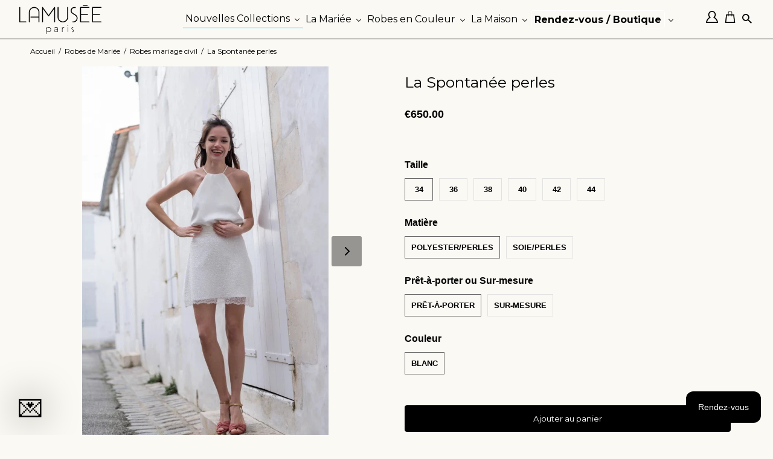

--- FILE ---
content_type: text/html; charset=utf-8
request_url: https://www.lamusee.paris/products/robe-mariage-civil-spontanee
body_size: 49289
content:
<!doctype html>
<html lang="fr">
  <head>
    
    




   <meta name="description" content="Ensemble de mariée civile La Spontanée, jupe et top en tissus perlé et polyester. Top à encolure américaine et dos nageur.">






  <title>Ensemble de mariée civile La Spontanée</title>






<!--Content in content_for_header -->
<!--LayoutHub-Embed--><link rel="stylesheet" type="text/css" href="data:text/css;base64," media="all">
<!--LH--><!--/LayoutHub-Embed--><!-- clé Google api key -->
    <script src="https://polyfill-fastly.net/v3/polyfill.min.js?features=default"></script>

    <!-- Google Tag Manager -->
    <script script>
      (function(w,d,s,l,i){w[l]=w[l]||[];w[l].push({'gtm.start':
      new Date().getTime(),event:'gtm.js'});var f=d.getElementsByTagName(s)[0],
      j=d.createElement(s),dl=l!='dataLayer'?'&l='+l:'';j.async=true;j.src=
      'https://www.googletagmanager.com/gtm.js?id='+i+dl;f.parentNode.insertBefore(j,f);
      })(window,document,'script','dataLayer','GTM-MXZCXRZ');
    </script>
    <!-- End Google Tag Manager -->

    <!-- Facebook Pixel Code -->
    <script>
      !function(b,e,f,g,a,c,d){b.fbq||(a=b.fbq=function(){a.callMethod?a.callMethod.apply(a,arguments):a.queue.push(arguments)},b._fbq||(b._fbq=a),a.push=a,a.loaded=!0,a.version="2.0",a.queue=[],c=e.createElement(f),c.async=!0,c.src=g,d=e.getElementsByTagName(f)[0],d.parentNode.insertBefore(c,d))}(window,document,"script","https://connect.facebook.net/en_US/fbevents.js"),fbq("init","213984623399263"),fbq("track","PageView")
    </script>
    <noscript>
      <img height="1" width="1" src="https://www.facebook.com/tr?id=213984623399263&ev=PageView&noscript=1">
    </noscript>
    <!-- End Facebook Pixel Code -->

    <meta name="facebook-domain-verification" content="34p6hcovns489qcwp6ey3wj39fdiau">
    <meta name="google-site-verification" content="8fRRcB98fGagdTgtzWh5DufjgR4hzMk8jDe6KSMyMdk">
    <meta name="google-site-verification" content="OofOsObQyDw-s2KpdBF7gGjqAURLCjt1wqUXt9mA_-g">
    <meta name="p:domain_verify" content="ecb45b4424c477c82087147ee57ff149">
    <meta charset="utf-8">
    <meta http-equiv="cleartype" content="on">
    <meta name="robots" content="index,follow">
    <!-- Mobile Specific Metas -->
    <meta name="HandheldFriendly" content="True">
    <meta name="MobileOptimized" content="320">
    <meta name="viewport" content="width=device-width,initial-scale=1">
    <meta name="theme-color" content="#ffffff">

    

    
      <meta
        name="description"
        content="Ensemble de mariée civile La Spontanée, jupe et top en tissus perlé et polyester. Top à encolure américaine et dos nageur."
      >
    

    <!-- Custom Fonts -->
    <link rel="preconnect" href="https://fonts.googleapis.com">
    <link rel="preconnect" href="https://fonts.gstatic.com" crossorigin>
    <link
      href="https://fonts.googleapis.com/css2?family=Cormorant+Garamond:wght@300;400;700&family=Roboto:wght@300;500&display=swap"
      rel="stylesheet"
    >
    <link href="https://fonts.googleapis.com/css2?family=Montserrat:wght@200;300;400;500&display=swap" rel="stylesheet">
    
      <link
        href="//fonts.googleapis.com/css?family=.|Montserrat:light,normal,bold|Montserrat:light,normal,bold|Montserrat:light,normal,bold|Montserrat:light,normal,bold|Montserrat:light,normal,bold|Montserrat:light,normal,bold"
        rel="stylesheet"
        type="text/css"
      >
    

    

<meta name="author" content="LAMUSÉE Paris">
<meta property="og:url" content="https://www.lamusee.paris/products/robe-mariage-civil-spontanee">
<meta property="og:site_name" content="LAMUSÉE Paris">


  <meta property="og:type" content="product">
  <meta property="og:title" content="La Spontanée perles">
  
    <meta property="og:image" content="http://www.lamusee.paris/cdn/shop/products/DSC_6207_600x.webp?v=1676369737">
    <meta property="og:image:secure_url" content="https://www.lamusee.paris/cdn/shop/products/DSC_6207_600x.webp?v=1676369737">
    
  
    <meta property="og:image" content="http://www.lamusee.paris/cdn/shop/products/DSC_6219_600x.webp?v=1676369749">
    <meta property="og:image:secure_url" content="https://www.lamusee.paris/cdn/shop/products/DSC_6219_600x.webp?v=1676369749">
    
  
    <meta property="og:image" content="http://www.lamusee.paris/cdn/shop/products/DSC_6209_600x.webp?v=1676369759">
    <meta property="og:image:secure_url" content="https://www.lamusee.paris/cdn/shop/products/DSC_6209_600x.webp?v=1676369759">
    
  
  <meta property="og:price:amount" content="650.00">
  <meta property="og:price:currency" content="EUR">


  <meta property="og:description" content="Ensemble de mariée civile La Spontanée, jupe et top en tissus perlé et polyester. Top à encolure américaine et dos nageur.">




<meta name="twitter:card" content="summary">

  <meta name="twitter:title" content="La Spontanée perles">
  <meta name="twitter:description" content="🇫🇷 Fabriqué en France 🇫🇷- à partir de :-&amp;gt; Prêt à porter (en ligne) : A partir de 650€-&amp;gt; Sur-mesure : A partir de 950€ 
 ⬇ message alerte ⬇ 



Description



Ensemble jupe courte en tissus perlée et son ravissant top dos nageur à encolure américaine. 

Tissu :
- Crêpe de soie (100% soie) Doublure soie
- Crêpe de polyester (100% polyester) Doublure polyester 
- Tissus perlé

Calixte mesure 1m72 et porte une T36




Conseils D&#39;entretien






Livraison et Retours






Paiement





⬇ images clientes ⬇">
  <meta name="twitter:image" content="https://www.lamusee.paris/cdn/shop/products/DSC_6207_240x.webp?v=1676369737">
  <meta name="twitter:image:width" content="240">
  <meta name="twitter:image:height" content="240">



    
    

    <!-- Stylesheets for Retina 4.3.2 -->
    <link href="//www.lamusee.paris/cdn/shop/t/103/assets/styles.scss.css?v=69395286102474753371758187473" rel="stylesheet" type="text/css" media="all" />
    <!--[if lte IE 9]> <link href="//www.lamusee.paris/cdn/shop/t/103/assets/ie.css?v=16370617434440559491758182385" rel="stylesheet" type="text/css" media="all" /> <![endif]-->

    
      <link rel="shortcut icon" type="image/x-icon" href="//www.lamusee.paris/cdn/shop/files/Favicon2022_92bdf243-78d8-44ff-a4ea-327743ad1d91_32x32.png?v=1667920143">
    

    

    

    <script src="//www.lamusee.paris/cdn/shop/t/103/assets/app.js?v=57302091186722880851758182385"></script>

    <script>window.performance && window.performance.mark && window.performance.mark('shopify.content_for_header.start');</script><meta name="google-site-verification" content="XdrE-rGskF_9K0InKSG52yXyJGQhu9W61hOsE3v6V6o">
<meta id="shopify-digital-wallet" name="shopify-digital-wallet" content="/6840907/digital_wallets/dialog">
<meta name="shopify-checkout-api-token" content="74e8931ee2259ddf1f15f60ede511dbd">
<meta id="in-context-paypal-metadata" data-shop-id="6840907" data-venmo-supported="false" data-environment="production" data-locale="fr_FR" data-paypal-v4="true" data-currency="EUR">
<link rel="alternate" hreflang="x-default" href="https://www.lamusee.paris/products/robe-mariage-civil-spontanee">
<link rel="alternate" hreflang="en" href="https://www.lamusee.paris/en/products/robe-mariage-civil-spontanee">
<link rel="alternate" type="application/json+oembed" href="https://www.lamusee.paris/products/robe-mariage-civil-spontanee.oembed">
<script async="async" src="/checkouts/internal/preloads.js?locale=fr-FR"></script>
<script id="shopify-features" type="application/json">{"accessToken":"74e8931ee2259ddf1f15f60ede511dbd","betas":["rich-media-storefront-analytics"],"domain":"www.lamusee.paris","predictiveSearch":true,"shopId":6840907,"locale":"fr"}</script>
<script>var Shopify = Shopify || {};
Shopify.shop = "ma-penderie.myshopify.com";
Shopify.locale = "fr";
Shopify.currency = {"active":"EUR","rate":"1.0"};
Shopify.country = "FR";
Shopify.theme = {"name":"Lamusée + Seconde Main - MAJ: 18 Septembre 2025","id":182191882573,"schema_name":"Retina","schema_version":"4.3.2","theme_store_id":null,"role":"main"};
Shopify.theme.handle = "null";
Shopify.theme.style = {"id":null,"handle":null};
Shopify.cdnHost = "www.lamusee.paris/cdn";
Shopify.routes = Shopify.routes || {};
Shopify.routes.root = "/";</script>
<script type="module">!function(o){(o.Shopify=o.Shopify||{}).modules=!0}(window);</script>
<script>!function(o){function n(){var o=[];function n(){o.push(Array.prototype.slice.apply(arguments))}return n.q=o,n}var t=o.Shopify=o.Shopify||{};t.loadFeatures=n(),t.autoloadFeatures=n()}(window);</script>
<script id="shop-js-analytics" type="application/json">{"pageType":"product"}</script>
<script defer="defer" async type="module" src="//www.lamusee.paris/cdn/shopifycloud/shop-js/modules/v2/client.init-shop-cart-sync_D53yOFxz.fr.esm.js"></script>
<script defer="defer" async type="module" src="//www.lamusee.paris/cdn/shopifycloud/shop-js/modules/v2/chunk.common_OlNb1LrD.esm.js"></script>
<script type="module">
  await import("//www.lamusee.paris/cdn/shopifycloud/shop-js/modules/v2/client.init-shop-cart-sync_D53yOFxz.fr.esm.js");
await import("//www.lamusee.paris/cdn/shopifycloud/shop-js/modules/v2/chunk.common_OlNb1LrD.esm.js");

  window.Shopify.SignInWithShop?.initShopCartSync?.({"fedCMEnabled":true,"windoidEnabled":true});

</script>
<script>(function() {
  var isLoaded = false;
  function asyncLoad() {
    if (isLoaded) return;
    isLoaded = true;
    var urls = ["https:\/\/chimpstatic.com\/mcjs-connected\/js\/users\/855bf3c2894d9e4b67fb87499\/7aa647101411f76fabea55bd7.js?shop=ma-penderie.myshopify.com","https:\/\/chimpstatic.com\/mcjs-connected\/js\/users\/855bf3c2894d9e4b67fb87499\/c66b96cf5150e5951de765534.js?shop=ma-penderie.myshopify.com","https:\/\/design-packs.herokuapp.com\/design_packs_file.js?shop=ma-penderie.myshopify.com","https:\/\/storage.nfcube.com\/instafeed-b53d7b01f6307e20dbd1e8ac207ec5c7.js?shop=ma-penderie.myshopify.com","https:\/\/packlink-spf-pro.appspot.com\/platform\/PRO\/checkout\/thankYouScript?v=8\u0026shop=ma-penderie.myshopify.com"];
    for (var i = 0; i < urls.length; i++) {
      var s = document.createElement('script');
      s.type = 'text/javascript';
      s.async = true;
      s.src = urls[i];
      var x = document.getElementsByTagName('script')[0];
      x.parentNode.insertBefore(s, x);
    }
  };
  if(window.attachEvent) {
    window.attachEvent('onload', asyncLoad);
  } else {
    window.addEventListener('load', asyncLoad, false);
  }
})();</script>
<script id="__st">var __st={"a":6840907,"offset":3600,"reqid":"ea059042-3124-4def-876d-b9957c24522f-1761971819","pageurl":"www.lamusee.paris\/products\/robe-mariage-civil-spontanee","u":"8ad6fa868dbd","p":"product","rtyp":"product","rid":8137926082875};</script>
<script>window.ShopifyPaypalV4VisibilityTracking = true;</script>
<script id="captcha-bootstrap">!function(){'use strict';const t='contact',e='account',n='new_comment',o=[[t,t],['blogs',n],['comments',n],[t,'customer']],c=[[e,'customer_login'],[e,'guest_login'],[e,'recover_customer_password'],[e,'create_customer']],r=t=>t.map((([t,e])=>`form[action*='/${t}']:not([data-nocaptcha='true']) input[name='form_type'][value='${e}']`)).join(','),a=t=>()=>t?[...document.querySelectorAll(t)].map((t=>t.form)):[];function s(){const t=[...o],e=r(t);return a(e)}const i='password',u='form_key',d=['recaptcha-v3-token','g-recaptcha-response','h-captcha-response',i],f=()=>{try{return window.sessionStorage}catch{return}},m='__shopify_v',_=t=>t.elements[u];function p(t,e,n=!1){try{const o=window.sessionStorage,c=JSON.parse(o.getItem(e)),{data:r}=function(t){const{data:e,action:n}=t;return t[m]||n?{data:e,action:n}:{data:t,action:n}}(c);for(const[e,n]of Object.entries(r))t.elements[e]&&(t.elements[e].value=n);n&&o.removeItem(e)}catch(o){console.error('form repopulation failed',{error:o})}}const l='form_type',E='cptcha';function T(t){t.dataset[E]=!0}const w=window,h=w.document,L='Shopify',v='ce_forms',y='captcha';let A=!1;((t,e)=>{const n=(g='f06e6c50-85a8-45c8-87d0-21a2b65856fe',I='https://cdn.shopify.com/shopifycloud/storefront-forms-hcaptcha/ce_storefront_forms_captcha_hcaptcha.v1.5.2.iife.js',D={infoText:'Protégé par hCaptcha',privacyText:'Confidentialité',termsText:'Conditions'},(t,e,n)=>{const o=w[L][v],c=o.bindForm;if(c)return c(t,g,e,D).then(n);var r;o.q.push([[t,g,e,D],n]),r=I,A||(h.body.append(Object.assign(h.createElement('script'),{id:'captcha-provider',async:!0,src:r})),A=!0)});var g,I,D;w[L]=w[L]||{},w[L][v]=w[L][v]||{},w[L][v].q=[],w[L][y]=w[L][y]||{},w[L][y].protect=function(t,e){n(t,void 0,e),T(t)},Object.freeze(w[L][y]),function(t,e,n,w,h,L){const[v,y,A,g]=function(t,e,n){const i=e?o:[],u=t?c:[],d=[...i,...u],f=r(d),m=r(i),_=r(d.filter((([t,e])=>n.includes(e))));return[a(f),a(m),a(_),s()]}(w,h,L),I=t=>{const e=t.target;return e instanceof HTMLFormElement?e:e&&e.form},D=t=>v().includes(t);t.addEventListener('submit',(t=>{const e=I(t);if(!e)return;const n=D(e)&&!e.dataset.hcaptchaBound&&!e.dataset.recaptchaBound,o=_(e),c=g().includes(e)&&(!o||!o.value);(n||c)&&t.preventDefault(),c&&!n&&(function(t){try{if(!f())return;!function(t){const e=f();if(!e)return;const n=_(t);if(!n)return;const o=n.value;o&&e.removeItem(o)}(t);const e=Array.from(Array(32),(()=>Math.random().toString(36)[2])).join('');!function(t,e){_(t)||t.append(Object.assign(document.createElement('input'),{type:'hidden',name:u})),t.elements[u].value=e}(t,e),function(t,e){const n=f();if(!n)return;const o=[...t.querySelectorAll(`input[type='${i}']`)].map((({name:t})=>t)),c=[...d,...o],r={};for(const[a,s]of new FormData(t).entries())c.includes(a)||(r[a]=s);n.setItem(e,JSON.stringify({[m]:1,action:t.action,data:r}))}(t,e)}catch(e){console.error('failed to persist form',e)}}(e),e.submit())}));const S=(t,e)=>{t&&!t.dataset[E]&&(n(t,e.some((e=>e===t))),T(t))};for(const o of['focusin','change'])t.addEventListener(o,(t=>{const e=I(t);D(e)&&S(e,y())}));const B=e.get('form_key'),M=e.get(l),P=B&&M;t.addEventListener('DOMContentLoaded',(()=>{const t=y();if(P)for(const e of t)e.elements[l].value===M&&p(e,B);[...new Set([...A(),...v().filter((t=>'true'===t.dataset.shopifyCaptcha))])].forEach((e=>S(e,t)))}))}(h,new URLSearchParams(w.location.search),n,t,e,['guest_login'])})(!0,!0)}();</script>
<script integrity="sha256-52AcMU7V7pcBOXWImdc/TAGTFKeNjmkeM1Pvks/DTgc=" data-source-attribution="shopify.loadfeatures" defer="defer" src="//www.lamusee.paris/cdn/shopifycloud/storefront/assets/storefront/load_feature-81c60534.js" crossorigin="anonymous"></script>
<script data-source-attribution="shopify.dynamic_checkout.dynamic.init">var Shopify=Shopify||{};Shopify.PaymentButton=Shopify.PaymentButton||{isStorefrontPortableWallets:!0,init:function(){window.Shopify.PaymentButton.init=function(){};var t=document.createElement("script");t.src="https://www.lamusee.paris/cdn/shopifycloud/portable-wallets/latest/portable-wallets.fr.js",t.type="module",document.head.appendChild(t)}};
</script>
<script data-source-attribution="shopify.dynamic_checkout.buyer_consent">
  function portableWalletsHideBuyerConsent(e){var t=document.getElementById("shopify-buyer-consent"),n=document.getElementById("shopify-subscription-policy-button");t&&n&&(t.classList.add("hidden"),t.setAttribute("aria-hidden","true"),n.removeEventListener("click",e))}function portableWalletsShowBuyerConsent(e){var t=document.getElementById("shopify-buyer-consent"),n=document.getElementById("shopify-subscription-policy-button");t&&n&&(t.classList.remove("hidden"),t.removeAttribute("aria-hidden"),n.addEventListener("click",e))}window.Shopify?.PaymentButton&&(window.Shopify.PaymentButton.hideBuyerConsent=portableWalletsHideBuyerConsent,window.Shopify.PaymentButton.showBuyerConsent=portableWalletsShowBuyerConsent);
</script>
<script data-source-attribution="shopify.dynamic_checkout.cart.bootstrap">document.addEventListener("DOMContentLoaded",(function(){function t(){return document.querySelector("shopify-accelerated-checkout-cart, shopify-accelerated-checkout")}if(t())Shopify.PaymentButton.init();else{new MutationObserver((function(e,n){t()&&(Shopify.PaymentButton.init(),n.disconnect())})).observe(document.body,{childList:!0,subtree:!0})}}));
</script>
<script id='scb4127' type='text/javascript' async='' src='https://www.lamusee.paris/cdn/shopifycloud/privacy-banner/storefront-banner.js'></script><link id="shopify-accelerated-checkout-styles" rel="stylesheet" media="screen" href="https://www.lamusee.paris/cdn/shopifycloud/portable-wallets/latest/accelerated-checkout-backwards-compat.css" crossorigin="anonymous">
<style id="shopify-accelerated-checkout-cart">
        #shopify-buyer-consent {
  margin-top: 1em;
  display: inline-block;
  width: 100%;
}

#shopify-buyer-consent.hidden {
  display: none;
}

#shopify-subscription-policy-button {
  background: none;
  border: none;
  padding: 0;
  text-decoration: underline;
  font-size: inherit;
  cursor: pointer;
}

#shopify-subscription-policy-button::before {
  box-shadow: none;
}

      </style>

<script>window.performance && window.performance.mark && window.performance.mark('shopify.content_for_header.end');</script>

    
      <title>
        La Spontanée perles
        – Robe & Accessoires sur-mesure | L’AMUSÉE Paris
      </title>
    

    <noscript>
      <style>
        .lazyload--mirage+.transition-helper {
          display: none;
        }
        .image__fallback {
          width: 100vw;
          display: block !important;
          max-width: 100vw !important;
          margin-bottom: 0;
        }
        .no-js-only {
          display: inherit !important;
        }
        .icon-cart.cart-button {
          display: none;
        }
        .lazyload {
          opacity: 1;
          -webkit-filter: blur(0);
          filter: blur(0);
        }
        .animate_right,
        .animate_left,
        .animate_up,
        .animate_down {
          opacity: 1;
        }
        .flexslider .slides>li {
          display: block;
        }
        .product_section .product_form {
          opacity: 1;
        }
        .multi_select,
        form .select {
          display: block !important;
        }
        .swatch_options {
          display: none;
        }
      </style>
    </noscript>

    

    <!-- This area was rendered by Stores App -->
    
    <!-- End Area -->
    <link rel="stylesheet" href="//www.lamusee.paris/cdn/shop/t/103/assets/sca-pp.css?v=26248894406678077071758182385">
 <script>
  
  SCAPPShop = {};
    
  </script>
<script src="//www.lamusee.paris/cdn/shop/t/103/assets/sca-pp-initial.js?v=98384746422559318561758182385" type="text/javascript"></script>
  

    <link rel="stylesheet" href="https://unpkg.com/swiper/swiper-bundle.min.css">
    <link rel="preload" href="//www.lamusee.paris/cdn/shop/t/103/assets/design-pack-styles.css?v=124815444536858661301758182385" as="style">
    <link href="//www.lamusee.paris/cdn/shop/t/103/assets/design-pack-styles.css?v=124815444536858661301758182385" rel="stylesheet" type="text/css" media="all" />
    

  <!-- BEGIN app block: shopify://apps/powerful-form-builder/blocks/app-embed/e4bcb1eb-35b2-42e6-bc37-bfe0e1542c9d --><script type="text/javascript" hs-ignore data-cookieconsent="ignore">
  var Globo = Globo || {};
  var globoFormbuilderRecaptchaInit = function(){};
  var globoFormbuilderHcaptchaInit = function(){};
  window.Globo.FormBuilder = window.Globo.FormBuilder || {};
  window.Globo.FormBuilder.shop = {"configuration":{"money_format":"&euro;{{amount}}"},"pricing":{"features":{"bulkOrderForm":false,"cartForm":false,"fileUpload":2,"removeCopyright":false}},"settings":{"copyright":"Powered by <a href=\"https://globosoftware.net\" target=\"_blank\">Globo</a> <a href=\"https://apps.shopify.com/form-builder-contact-form\" target=\"_blank\">Form</a>","hideWaterMark":false,"reCaptcha":{"recaptchaType":"v2","siteKey":false,"languageCode":"en"},"scrollTop":false,"additionalColumns":[]},"encryption_form_id":1,"url":"https://form.globosoftware.net/"};

  if(window.Globo.FormBuilder.shop.settings.customCssEnabled && window.Globo.FormBuilder.shop.settings.customCssCode){
    const customStyle = document.createElement('style');
    customStyle.type = 'text/css';
    customStyle.innerHTML = window.Globo.FormBuilder.shop.settings.customCssCode;
    document.head.appendChild(customStyle);
  }

  window.Globo.FormBuilder.forms = [];
    
      
      
      
      window.Globo.FormBuilder.forms[105629] = {"105629":{"header":{"active":false,"title":"Contact us","description":"\u003cp\u003eLeave your message and we'll get back to you shortly.\u003c\/p\u003e"},"elements":[{"id":"name","type":"name","label":"Nom","placeholder":"","description":"","limitCharacters":false,"characters":100,"hideLabel":false,"keepPositionLabel":false,"required":true,"ifHideLabel":false,"inputIcon":"","columnWidth":50},{"id":"name-2","type":"name","label":"Prénom","placeholder":"","description":"","limitCharacters":false,"characters":100,"hideLabel":false,"keepPositionLabel":false,"required":true,"ifHideLabel":false,"inputIcon":"","columnWidth":50},{"id":"email","type":"email","label":"Email","placeholder":"","description":"","limitCharacters":false,"characters":100,"hideLabel":false,"keepPositionLabel":false,"required":true,"ifHideLabel":false,"inputIcon":"","columnWidth":50},{"id":"phone","type":"phone","label":"Numéro de téléphone","placeholder":"","description":"","validatePhone":false,"onlyShowFlag":false,"defaultCountryCode":"us","limitCharacters":false,"characters":100,"hideLabel":false,"keepPositionLabel":false,"required":false,"ifHideLabel":false,"inputIcon":"","columnWidth":50},{"id":"text-5","type":"text","label":"Nom de votre modèle ","placeholder":"","description":"","limitCharacters":false,"characters":100,"hideLabel":false,"keepPositionLabel":false,"required":true,"ifHideLabel":false,"inputIcon":"","columnWidth":100},{"id":"text-2","type":"text","label":"Taille de votre modèle","placeholder":"","description":"","limitCharacters":false,"characters":100,"hideLabel":false,"keepPositionLabel":false,"required":true,"ifHideLabel":false,"inputIcon":"","columnWidth":100},{"id":"text-4","type":"text","label":"Prix auquel vous souhaitez vendre votre modèle","placeholder":"","description":"","limitCharacters":false,"characters":100,"hideLabel":false,"keepPositionLabel":false,"required":true,"ifHideLabel":false,"inputIcon":"","columnWidth":100},{"id":"textarea-2","type":"textarea","label":"Pourquoi cette offre vous intéresse t-elle  ?","placeholder":"","description":"","limitCharacters":false,"characters":100,"hideLabel":false,"keepPositionLabel":false,"required":false,"ifHideLabel":false,"columnWidth":100},{"id":"file","type":"file","label":"Joindre des photos de votre modèle","button-text":"Choose file","placeholder":"","allowed-multiple":true,"allowed-extensions":["jpg","jpeg","png"],"description":"","uploadPending":"Le fichier est en cours de téléchargement. Veuillez patienter une seconde...","uploadSuccess":"Fichier téléchargé avec succès","hideLabel":false,"keepPositionLabel":false,"required":false,"ifHideLabel":false,"inputIcon":"","columnWidth":50}],"add-elements":null,"footer":{"description":"","previousText":"Previous","nextText":"Next","submitText":"Envoyer","resetButton":false,"resetButtonText":"Reset","submitFullWidth":false,"submitAlignment":"center"},"mail":{"admin":null,"customer":{"enable":true,"emailType":"elementEmail","selectEmail":"onlyEmail","emailId":"email","emailConditional":false,"note":"You can use variables which will help you create a dynamic content","subject":"L'Amusée Confirmation de reçu","content":"\u003cp\u003e\u0026nbsp;\u003c\/p\u003e\n\u003cp\u003eL'Amus\u0026eacute;e\u003c\/p\u003e\n\u003ctable style=\"width: 100%;\" border=\"0\" cellspacing=\"0\" cellpadding=\"0\"\u003e\n\u003ctbody\u003e\n\u003ctr\u003e\n\u003ctd\u003e\u003ccenter style=\"background: #F7F7F7;\"\u003e\n\u003ctable style=\"width: 560px; background: #FFF;\" border=\"0\" cellspacing=\"0\" cellpadding=\"0\"\u003e\n\u003ctbody\u003e\n\u003ctr\u003e\n\u003ctd style=\"font-family: 'Avenir','Helvetica','Arial','sans-serif'!important; width: 100%;\"\u003e\n\u003ctable style=\"width: 600px;\" border=\"0\" cellspacing=\"0\" cellpadding=\"O\"\u003e\n\u003ctbody\u003e\n\u003ctr\u003e\n\u003ctd\u003e\u003ccenter\u003e\u003cimg style=\"border-width: 0; height: auto; line-height: 100%; outline-style: none; text-decoration: none; padding: 1rem;\" src=\"https:\/\/cdn.shopify.com\/s\/files\/1\/0684\/0907\/files\/LAMUSEE__LOGO_NOIR.png?v=1654182670\" alt=\"\" width=\"160\" height=\"46\" \/\u003e\u003c\/center\u003e\u003c\/td\u003e\n\u003c\/tr\u003e\n\u003ctr\u003e\n\u003ctd\u003e\u003ccenter\u003e\u003cimg style=\"border-width: 0; height: auto; line-height: 100%; outline-style: none; text-decoration: none; width: 90%;\" src=\"https:\/\/cdn.shopify.com\/s\/files\/1\/0684\/0907\/files\/logo_led_lamusee.png?v=1676971546\" alt=\"\" height=\"46\" \/\u003e\u003c\/center\u003e\u003c\/td\u003e\n\u003c\/tr\u003e\n\u003c\/tbody\u003e\n\u003c\/table\u003e\n\u003ctable style=\"width: 600px; background: #FFF;\" border=\"0\" cellspacing=\"0\" cellpadding=\"0\"\u003e\n\u003ctbody\u003e\n\u003ctr\u003e\n\u003ctd\u003e\u003ccenter\u003e\n\u003ctable style=\"width: 90%; margin-top: 0.5rem;\" border=\"0\" cellspacing=\"0\" cellpadding=\"O\"\u003e\n\u003ctbody\u003e\n\u003ctr\u003e\n\u003ctd\u003e\u003cstrong\u003e Bonjour {{name-2}}, \u003c\/strong\u003e \u003cbr \/\u003e \u003cbr \/\u003e Merci d\u0026rsquo;avoir rempli notre formulaire de seconde main ! \u003cbr \/\u003e \u003cbr \/\u003e Une robe vendue en seconde main, c\u0026rsquo;est un geste de plus pour la plan\u0026egrave;te. Vous recevrez tr\u0026egrave;s prochainement un mail pour les prochaines \u0026eacute;tapes de la vente.\u003c\/td\u003e\n\u003c\/tr\u003e\n\u003ctr\u003e\n\u003ctd\u003e\n\u003ctable style=\"width: 100%;\" border=\"0\" cellspacing=\"0\" cellpadding=\"0\"\u003e\n\u003ctbody\u003e\n\u003ctr\u003e\n\u003ctd style=\"padding: 1rem 0;\"\u003e\u003cbr \/\u003e \u003cbr \/\u003e Les informations que nous avons re\u0026ccedil;us : \u003cbr \/\u003e \u003cbr \/\u003e {{data}} \u003c\/td\u003e\n\u003c\/tr\u003e\n\u003c\/tbody\u003e\n\u003c\/table\u003e\n\u003c\/td\u003e\n\u003c\/tr\u003e\n\u003ctr\u003e\n\u003ctd\u003e\n\u003ctable style=\"width: 100%;\" border=\"0\" cellspacing=\"0\" cellpadding=\"0\"\u003e\n\u003ctbody\u003e\n\u003ctr\u003e\n\u003ctd style=\"padding: 1rem 0;\"\u003eA tr\u0026egrave;s vite, \u003cbr \/\u003e L\u0026rsquo;Amus\u0026eacute;e \u003cbr \/\u003e\u003cbr \/\u003e\u003c\/td\u003e\n\u003c\/tr\u003e\n\u003c\/tbody\u003e\n\u003c\/table\u003e\n\u003c\/td\u003e\n\u003c\/tr\u003e\n\u003ctr\u003e\n\u003ctd style=\"padding: 1rem; border-top: solid 1px #e5e5e5;\"\u003e\u003ccenter\u003e\n\u003ctable style=\"width: 80%;\" border=\"0\" cellspacing=\"0\" cellpadding=\"0\"\u003e\n\u003ctbody\u003e\n\u003ctr\u003e\n\u003ctd style=\"border-right: solid 1px #e5e5e5; text-align: center;\"\u003e\u003ca style=\"text-transform: uppercase; text-decoration: none; color: #999999;\" href=\"https:\/\/www.lamusee.paris\"\u003e \u003cstrong\u003e shop \u003c\/strong\u003e \u003c\/a\u003e\u003c\/td\u003e\n\u003ctd style=\"text-align: center;\"\u003e\u003ca style=\"text-transform: uppercase; text-decoration: none; color: #999999;\" href=\"https:\/\/www.lamusee.paris\/pages\/a-propos\"\u003e \u003cstrong\u003e a propos \u003c\/strong\u003e \u003c\/a\u003e\u003c\/td\u003e\n\u003ctd style=\"border-left: solid 1px #e5e5e5; text-align: center;\"\u003e\u003ca style=\"text-transform: uppercase; text-decoration: none; color: #999999;\" href=\"https:\/\/www.lamusee.paris\/pages\/contact\"\u003e \u003cstrong\u003e contact \u003c\/strong\u003e \u003c\/a\u003e\u003c\/td\u003e\n\u003c\/tr\u003e\n\u003c\/tbody\u003e\n\u003c\/table\u003e\n\u003c\/center\u003e\u003c\/td\u003e\n\u003c\/tr\u003e\n\u003ctr\u003e\n\u003ctd style=\"border-top: solid 1px #e5e5e5; padding: 1rem 0;\"\u003e\n\u003ctable style=\"width: 100%;\" border=\"0\" cellspacing=\"0\" cellpadding=\"0\"\u003e\n\u003ctbody\u003e\n\u003ctr\u003e\n\u003ctd style=\"font-size: 14px;\"\u003e\u003ccenter\u003elamusee.contact@gmail.com | 01 49 95 94 68 - 07 85 60 44 99 \u003cbr \/\u003e \u003cbr \/\u003e \u0026copy; 2022 - L'Amus\u0026eacute;e Paris - Robes sur mesure Made in France \u003cbr \/\u003e 77 rue des Archives - Hall C - 75003 PARIS - France \u003cbr \/\u003e Siret : 82911529400037 - Naf : 1413Z\u003c\/center\u003e\u003c\/td\u003e\n\u003c\/tr\u003e\n\u003c\/tbody\u003e\n\u003c\/table\u003e\n\u003c\/td\u003e\n\u003c\/tr\u003e\n\u003ctr\u003e\n\u003ctd\u003e\u003ccenter\u003e\n\u003ctable style=\"width: 40%;\" border=\"0\" cellspacing=\"0\" cellpadding=\"0\"\u003e\n\u003ctbody\u003e\n\u003ctr\u003e\n\u003ctd style=\"width: 28px; text-align: center; padding: 0.5rem 0;\"\u003e\u003ca href=\"https:\/\/www.instagram.com\/lamuseeparis\/\"\u003e \u003cimg style=\"width: 28px;\" src=\"https:\/\/www.orderlyemails.com\/instagram_3.png\" alt=\"Logo Instagram\" \/\u003e \u003c\/a\u003e\u003c\/td\u003e\n\u003ctd style=\"width: 28px; text-align: center; padding: 0.5rem 0;\"\u003e\u003ca href=\"https:\/\/www.facebook.com\/lamuseeparis\"\u003e \u003cimg style=\"width: 28px;\" src=\"https:\/\/www.orderlyemails.com\/facebook_3.png\" alt=\"Logo Facebook\" \/\u003e \u003c\/a\u003e\u003c\/td\u003e\n\u003ctd style=\"width: 28px; text-align: center; padding: 0.5rem 0;\"\u003e\u003ca href=\"https:\/\/fr.pinterest.com\/lamusee\/\"\u003e \u003cimg style=\"width: 28px;\" src=\"https:\/\/www.orderlyemails.com\/pinterest_3.png\" alt=\"Logo Pinterest\" \/\u003e \u003c\/a\u003e\u003c\/td\u003e\n\u003c\/tr\u003e\n\u003c\/tbody\u003e\n\u003c\/table\u003e\n\u003c\/center\u003e\u003c\/td\u003e\n\u003c\/tr\u003e\n\u003c\/tbody\u003e\n\u003c\/table\u003e\n\u003c\/center\u003e\u003c\/td\u003e\n\u003c\/tr\u003e\n\u003c\/tbody\u003e\n\u003c\/table\u003e\n\u003c\/td\u003e\n\u003c\/tr\u003e\n\u003c\/tbody\u003e\n\u003c\/table\u003e\n\u003c\/center\u003e\u003c\/td\u003e\n\u003c\/tr\u003e\n\u003c\/tbody\u003e\n\u003c\/table\u003e","islimitWidth":false,"maxWidth":"600"}},"appearance":{"layout":"default","width":"800","style":"classic","mainColor":"rgba(0,0,0,1)","headingColor":"#000","labelColor":"#000","descriptionColor":"#6c757d","optionColor":"#000","paragraphColor":"#000","paragraphBackground":"rgba(255,255,255,0)","background":"none","backgroundColor":"#FFF","backgroundImage":"","backgroundImageAlignment":"middle","floatingIcon":"\u003csvg aria-hidden=\"true\" focusable=\"false\" data-prefix=\"far\" data-icon=\"envelope\" class=\"svg-inline--fa fa-envelope fa-w-16\" role=\"img\" xmlns=\"http:\/\/www.w3.org\/2000\/svg\" viewBox=\"0 0 512 512\"\u003e\u003cpath fill=\"currentColor\" d=\"M464 64H48C21.49 64 0 85.49 0 112v288c0 26.51 21.49 48 48 48h416c26.51 0 48-21.49 48-48V112c0-26.51-21.49-48-48-48zm0 48v40.805c-22.422 18.259-58.168 46.651-134.587 106.49-16.841 13.247-50.201 45.072-73.413 44.701-23.208.375-56.579-31.459-73.413-44.701C106.18 199.465 70.425 171.067 48 152.805V112h416zM48 400V214.398c22.914 18.251 55.409 43.862 104.938 82.646 21.857 17.205 60.134 55.186 103.062 54.955 42.717.231 80.509-37.199 103.053-54.947 49.528-38.783 82.032-64.401 104.947-82.653V400H48z\"\u003e\u003c\/path\u003e\u003c\/svg\u003e","floatingText":"","displayOnAllPage":false,"position":"bottom right","formType":"normalForm","newTemplate":true},"reCaptcha":{"enable":false,"note":"Please make sure that you have set Google reCaptcha v2 Site key and Secret key in \u003ca href=\"\/admin\/settings\"\u003eSettings\u003c\/a\u003e"},"errorMessage":{"required":"Please fill in field","invalid":"Invalid","invalidName":"Invalid name","invalidEmail":"Invalid email","invalidURL":"Invalid URL","invalidPhone":"Invalid phone","invalidNumber":"Invalid number","invalidPassword":"Invalid password","confirmPasswordNotMatch":"Confirmed password doesn't match","customerAlreadyExists":"Customer already exists","fileSizeLimit":"File size limit exceeded","fileNotAllowed":"File extension not allowed","requiredCaptcha":"Please, enter the captcha","requiredProducts":"Please select product","limitQuantity":"The number of products left in stock has been exceeded","shopifyInvalidPhone":"phone - Enter a valid phone number to use this delivery method","shopifyPhoneHasAlready":"phone - Phone has already been taken","shopifyInvalidProvice":"addresses.province - is not valid","otherError":"Something went wrong, please try again"},"afterSubmit":{"action":"hideForm","message":"\u003ch4 style=\"text-align: center;\"\u003eMerci {{name-2}} d'avoir rempli notre formulaire de seconde main !\u003c\/h4\u003e\n\u003ch4 style=\"text-align: center;\"\u003eUne robe vendue en seconde main, c'est un geste de plus pour la plan\u0026egrave;te.\u003c\/h4\u003e\n\u003ch4 style=\"text-align: center;\"\u003eVous recevre tr\u0026egrave;s prochainement un mail pour les prochaines \u0026eacute;tapes de la vente.\u003c\/h4\u003e\n\u003ch4 style=\"text-align: center;\"\u003e\u0026nbsp;\u003c\/h4\u003e\n\u003ch4 style=\"text-align: center;\"\u003eA tr\u0026egrave;s vite\u003c\/h4\u003e\n\u003ch4 style=\"text-align: center;\"\u003eL'Amus\u0026eacute;e\u003c\/h4\u003e","redirectUrl":"","enableGa":false,"gaEventCategory":"Form Builder by Globo","gaEventAction":"Submit","gaEventLabel":"Contact us form","enableFpx":false,"fpxTrackerName":""},"integration":{"shopify":{"createAccount":false,"ifExist":"returnError","showMessage":false,"messageRedirectToLogin":"You already registered. Click \u003ca href=\"\/account\/login\"\u003ehere\u003c\/a\u003e to login","sendEmailInvite":false,"acceptsMarketing":false,"overwriteCustomerExisting":true,"note":"Learn \u003ca href=\"https:\/\/www.google.com\/\" target=\"_blank\"\u003ehow to connect\u003c\/a\u003e form elements to Shopify customer data","integrationElements":{"name":"additional.nom","name-2":"additional.nom_1","email":"email","phone":"phone","text-5":"additional.texte_1","text-2":"additional.text_2","text-4":"additional.texte","textarea-2":"additional.textarea","file":"additional.dossier"}},"mailChimp":{"loading":"Il semble que votre clé API Mailchimp que vous fournissez ne soit pas correcte, veuillez aller dans \u003ca href='\/admin\/settings?forceRedirect=true\u0026shop=ma-penderie.myshopify.com' target='_blank'\u003eParamètres\u003c\/a\u003e pour la corriger","enable":false,"list":false,"note":"Learn \u003ca href=\"https:\/\/www.google.com\/\" target=\"_blank\"\u003ehow to connect\u003c\/a\u003e form elements to Mailchimp subscriber data","integrationElements":[]},"klaviyo":{"loading":"","enable":false,"list":false,"note":"Learn \u003ca href=\"https:\/\/www.google.com\/\" target=\"_blank\"\u003ehow to connect\u003c\/a\u003e form elements to Klaviyo subscriber data","integrationElements":{"klaviyoemail":"","first_name":{"val":"","option":""},"last_name":{"val":"","option":""},"title":{"val":"","option":""},"organization":{"val":"","option":""},"phone_number":{"val":"","option":""},"address1":{"val":"","option":""},"address2":{"val":"","option":""},"city":{"val":"","option":""},"region":{"val":"","option":""},"zip":{"val":"","option":""},"country":{"val":"","option":""},"latitude":{"val":"","option":""},"longitude":{"val":"","option":""}}},"zapier":{"enable":false,"webhookUrl":""},"hubspot":{"loading":"","enable":false,"list":false,"integrationElements":[]},"omnisend":{"loading":"","enable":false,"integrationElements":{"email":{"val":"","option":""},"firstName":{"val":"","option":""},"lastName":{"val":"","option":""},"status":{"val":"","option":""},"country":{"val":"","option":""},"state":{"val":"","option":""},"city":{"val":"","option":""},"phone":{"val":"","option":""},"postalCode":{"val":"","option":""},"gender":{"val":"","option":""},"birthdate":{"val":"","option":""},"tags":{"val":"","option":""},"customProperties1":{"val":"","option":""},"customProperties2":{"val":"","option":""},"customProperties3":{"val":"","option":""},"customProperties4":{"val":"","option":""},"customProperties5":{"val":"","option":""}}},"getresponse":{"loading":"","enable":false,"list":false,"integrationElements":{"email":{"val":"","option":""},"name":{"val":"","option":""},"gender":{"val":"","option":""},"birthdate":{"val":"","option":""},"company":{"val":"","option":""},"city":{"val":"","option":""},"state":{"val":"","option":""},"street":{"val":"","option":""},"postal_code":{"val":"","option":""},"country":{"val":"","option":""},"phone":{"val":"","option":""},"fax":{"val":"","option":""},"comment":{"val":"","option":""},"ref":{"val":"","option":""},"url":{"val":"","option":""},"tags":{"val":"","option":""},"dayOfCycle":{"val":"","option":""},"scoring":{"val":"","option":""}}},"sendinblue":{"loading":"","enable":false,"list":false,"integrationElements":[]},"campaignmonitor":{"loading":"","enable":false,"list":false,"integrationElements":[]},"activecampaign":{"loading":"","enable":false,"list":[],"integrationElements":[]},"googleCalendar":{"loading":"","enable":false,"list":"","integrationElements":{"starttime":"","endtime":"","summary":"","location":"","description":"","attendees":""}},"googleSheet":{"loading":"","enable":false,"spreadsheetdestination":"","listFields":["text-2","phone","textarea-2","text-4","file","name","name-2","text-5"],"submissionIp":false}},"accountPage":{"showAccountDetail":false,"registrationPage":false,"editAccountPage":false,"header":"Header","active":false,"title":"Account details","headerDescription":"Fill out the form to change account information","afterUpdate":"Message after update","message":"\u003ch5\u003eAccount edited successfully!\u003c\/h5\u003e","footer":"Footer","updateText":"Update","footerDescription":""},"publish":{"requiredLogin":false,"requiredLoginMessage":"Please \u003ca href='\/account\/login' title='login'\u003elogin\u003c\/a\u003e to continue","publishType":"embedCode","embedCode":"\u003cdiv class=\"globo-formbuilder\" data-id=\"MTA1NjI5\"\u003e\u003c\/div\u003e","shortCode":"{formbuilder:MTA1NjI5}","popup":"\u003cbutton class=\"globo-formbuilder-open\" data-id=\"MTA1NjI5\"\u003eOpen form\u003c\/button\u003e","lightbox":"\u003cdiv class=\"globo-form-publish-modal lightbox hidden\" data-id=\"MTA1NjI5\"\u003e\u003cdiv class=\"globo-form-modal-content\"\u003e\u003cdiv class=\"globo-formbuilder\" data-id=\"MTA1NjI5\"\u003e\u003c\/div\u003e\u003c\/div\u003e\u003c\/div\u003e","enableAddShortCode":false,"selectPage":"index","selectPositionOnPage":"top","selectTime":"forever","setCookie":"1","setCookieHours":"1","setCookieWeeks":"1"},"isStepByStepForm":false,"html":"\n\u003cdiv class=\"globo-form default-form globo-form-id-105629\"\u003e\n\u003cstyle\u003e\n.globo-form-id-105629 .globo-form-app{\n    max-width: 800px;\n    width: -webkit-fill-available;\n    \n    \n}\n\n.globo-form-id-105629 .globo-form-app .globo-heading{\n    color: #000\n}\n.globo-form-id-105629 .globo-form-app .globo-description,\n.globo-form-id-105629 .globo-form-app .header .globo-description{\n    color: #6c757d\n}\n.globo-form-id-105629 .globo-form-app .globo-label,\n.globo-form-id-105629 .globo-form-app .globo-form-control label.globo-label,\n.globo-form-id-105629 .globo-form-app .globo-form-control label.globo-label span.label-content{\n    color: #000;\n    text-align: left !important;\n}\n.globo-form-id-105629 .globo-form-app .globo-label.globo-position-label{\n    height: 20px !important;\n}\n.globo-form-id-105629 .globo-form-app .globo-form-control .help-text.globo-description{\n    color: #6c757d\n}\n.globo-form-id-105629 .globo-form-app .globo-form-control .checkbox-wrapper .globo-option,\n.globo-form-id-105629 .globo-form-app .globo-form-control .radio-wrapper .globo-option\n{\n    color: #000\n}\n.globo-form-id-105629 .globo-form-app .footer{\n    text-align:center;\n}\n.globo-form-id-105629 .globo-form-app .footer button{\n    border:1px solid rgba(0,0,0,1);\n    \n}\n.globo-form-id-105629 .globo-form-app .footer button.submit,\n.globo-form-id-105629 .globo-form-app .footer button.checkout,\n.globo-form-id-105629 .globo-form-app .footer button.action.loading .spinner{\n    background-color: rgba(0,0,0,1);\n    color : #ffffff;\n}\n.globo-form-id-105629 .globo-form-app .globo-form-control .star-rating\u003efieldset:not(:checked)\u003elabel:before {\n    content: url('data:image\/svg+xml; utf8, \u003csvg aria-hidden=\"true\" focusable=\"false\" data-prefix=\"far\" data-icon=\"star\" class=\"svg-inline--fa fa-star fa-w-18\" role=\"img\" xmlns=\"http:\/\/www.w3.org\/2000\/svg\" viewBox=\"0 0 576 512\"\u003e\u003cpath fill=\"rgba(0,0,0,1)\" d=\"M528.1 171.5L382 150.2 316.7 17.8c-11.7-23.6-45.6-23.9-57.4 0L194 150.2 47.9 171.5c-26.2 3.8-36.7 36.1-17.7 54.6l105.7 103-25 145.5c-4.5 26.3 23.2 46 46.4 33.7L288 439.6l130.7 68.7c23.2 12.2 50.9-7.4 46.4-33.7l-25-145.5 105.7-103c19-18.5 8.5-50.8-17.7-54.6zM388.6 312.3l23.7 138.4L288 385.4l-124.3 65.3 23.7-138.4-100.6-98 139-20.2 62.2-126 62.2 126 139 20.2-100.6 98z\"\u003e\u003c\/path\u003e\u003c\/svg\u003e');\n}\n.globo-form-id-105629 .globo-form-app .globo-form-control .star-rating\u003efieldset\u003einput:checked ~ label:before {\n    content: url('data:image\/svg+xml; utf8, \u003csvg aria-hidden=\"true\" focusable=\"false\" data-prefix=\"fas\" data-icon=\"star\" class=\"svg-inline--fa fa-star fa-w-18\" role=\"img\" xmlns=\"http:\/\/www.w3.org\/2000\/svg\" viewBox=\"0 0 576 512\"\u003e\u003cpath fill=\"rgba(0,0,0,1)\" d=\"M259.3 17.8L194 150.2 47.9 171.5c-26.2 3.8-36.7 36.1-17.7 54.6l105.7 103-25 145.5c-4.5 26.3 23.2 46 46.4 33.7L288 439.6l130.7 68.7c23.2 12.2 50.9-7.4 46.4-33.7l-25-145.5 105.7-103c19-18.5 8.5-50.8-17.7-54.6L382 150.2 316.7 17.8c-11.7-23.6-45.6-23.9-57.4 0z\"\u003e\u003c\/path\u003e\u003c\/svg\u003e');\n}\n.globo-form-id-105629 .globo-form-app .globo-form-control .star-rating\u003efieldset:not(:checked)\u003elabel:hover:before,\n.globo-form-id-105629 .globo-form-app .globo-form-control .star-rating\u003efieldset:not(:checked)\u003elabel:hover ~ label:before{\n    content : url('data:image\/svg+xml; utf8, \u003csvg aria-hidden=\"true\" focusable=\"false\" data-prefix=\"fas\" data-icon=\"star\" class=\"svg-inline--fa fa-star fa-w-18\" role=\"img\" xmlns=\"http:\/\/www.w3.org\/2000\/svg\" viewBox=\"0 0 576 512\"\u003e\u003cpath fill=\"rgba(0,0,0,1)\" d=\"M259.3 17.8L194 150.2 47.9 171.5c-26.2 3.8-36.7 36.1-17.7 54.6l105.7 103-25 145.5c-4.5 26.3 23.2 46 46.4 33.7L288 439.6l130.7 68.7c23.2 12.2 50.9-7.4 46.4-33.7l-25-145.5 105.7-103c19-18.5 8.5-50.8-17.7-54.6L382 150.2 316.7 17.8c-11.7-23.6-45.6-23.9-57.4 0z\"\u003e\u003c\/path\u003e\u003c\/svg\u003e')\n}\n.globo-form-id-105629 .globo-form-app .globo-form-control .radio-wrapper .radio-input:checked ~ .radio-label:after {\n    background: rgba(0,0,0,1);\n    background: radial-gradient(rgba(0,0,0,1) 40%, #fff 45%);\n}\n.globo-form-id-105629 .globo-form-app .globo-form-control .checkbox-wrapper .checkbox-input:checked ~ .checkbox-label:before {\n    border-color: rgba(0,0,0,1);\n    box-shadow: 0 4px 6px rgba(50,50,93,0.11), 0 1px 3px rgba(0,0,0,0.08);\n    background-color: rgba(0,0,0,1);\n}\n.globo-form-id-105629 .globo-form-app .step.-completed .step__number,\n.globo-form-id-105629 .globo-form-app .line.-progress,\n.globo-form-id-105629 .globo-form-app .line.-start{\n    background-color: rgba(0,0,0,1);\n}\n.globo-form-id-105629 .globo-form-app .checkmark__check,\n.globo-form-id-105629 .globo-form-app .checkmark__circle{\n    stroke: rgba(0,0,0,1);\n}\n.globo-form-id-105629 .floating-button{\n    background-color: rgba(0,0,0,1);\n}\n.globo-form-id-105629 .globo-form-app .globo-form-control .checkbox-wrapper .checkbox-input ~ .checkbox-label:before,\n.globo-form-app .globo-form-control .radio-wrapper .radio-input ~ .radio-label:after{\n    border-color : rgba(0,0,0,1);\n}\n.globo-form-id-105629 .flatpickr-day.selected, \n.globo-form-id-105629 .flatpickr-day.startRange, \n.globo-form-id-105629 .flatpickr-day.endRange, \n.globo-form-id-105629 .flatpickr-day.selected.inRange, \n.globo-form-id-105629 .flatpickr-day.startRange.inRange, \n.globo-form-id-105629 .flatpickr-day.endRange.inRange, \n.globo-form-id-105629 .flatpickr-day.selected:focus, \n.globo-form-id-105629 .flatpickr-day.startRange:focus, \n.globo-form-id-105629 .flatpickr-day.endRange:focus, \n.globo-form-id-105629 .flatpickr-day.selected:hover, \n.globo-form-id-105629 .flatpickr-day.startRange:hover, \n.globo-form-id-105629 .flatpickr-day.endRange:hover, \n.globo-form-id-105629 .flatpickr-day.selected.prevMonthDay, \n.globo-form-id-105629 .flatpickr-day.startRange.prevMonthDay, \n.globo-form-id-105629 .flatpickr-day.endRange.prevMonthDay, \n.globo-form-id-105629 .flatpickr-day.selected.nextMonthDay, \n.globo-form-id-105629 .flatpickr-day.startRange.nextMonthDay, \n.globo-form-id-105629 .flatpickr-day.endRange.nextMonthDay {\n    background: rgba(0,0,0,1);\n    border-color: rgba(0,0,0,1);\n}\n.globo-form-id-105629 .globo-paragraph,\n.globo-form-id-105629 .globo-paragraph * {\n    background: rgba(255,255,255,0) !important;\n    color: #000 !important;\n    width: 100%!important;\n}\n\u003c\/style\u003e\n\u003cdiv class=\"globo-form-app default-layout\"\u003e\n    \u003cdiv class=\"header dismiss hidden\" onclick=\"Globo.FormBuilder.closeModalForm(this)\"\u003e\n        \u003csvg viewBox=\"0 0 20 20\" class=\"\" focusable=\"false\" aria-hidden=\"true\"\u003e\u003cpath d=\"M11.414 10l4.293-4.293a.999.999 0 1 0-1.414-1.414L10 8.586 5.707 4.293a.999.999 0 1 0-1.414 1.414L8.586 10l-4.293 4.293a.999.999 0 1 0 1.414 1.414L10 11.414l4.293 4.293a.997.997 0 0 0 1.414 0 .999.999 0 0 0 0-1.414L11.414 10z\" fill-rule=\"evenodd\"\u003e\u003c\/path\u003e\u003c\/svg\u003e\n    \u003c\/div\u003e\n    \u003cform class=\"g-container\" novalidate action=\"\/api\/front\/form\/105629\/send\" method=\"POST\" enctype=\"multipart\/form-data\" data-id=105629\u003e\n        \n            \n        \n        \n            \u003cdiv class=\"content flex-wrap block-container\" data-id=105629\u003e\n                \n                    \n                        \n\n\n\n\n\n\n\n\n\n\u003cdiv class=\"globo-form-control layout-2-column\" \u003e\n\u003clabel for=\"105629-name\" class=\"classic-label globo-label \"\u003e\u003cspan class=\"label-content\" data-label=\"Nom\"\u003eNom\u003c\/span\u003e\u003cspan class=\"text-danger text-smaller\"\u003e *\u003c\/span\u003e\u003c\/label\u003e\n    \u003cdiv class=\"globo-form-input\"\u003e\n        \n        \u003cinput type=\"text\"  data-type=\"name\" class=\"classic-input\" id=\"105629-name\" name=\"name\" placeholder=\"\" presence  \u003e\n    \u003c\/div\u003e\n    \n    \u003csmall class=\"messages\"\u003e\u003c\/small\u003e\n\u003c\/div\u003e\n\n\n                    \n                \n                    \n                        \n\n\n\n\n\n\n\n\n\n\u003cdiv class=\"globo-form-control layout-2-column\" \u003e\n\u003clabel for=\"105629-name-2\" class=\"classic-label globo-label \"\u003e\u003cspan class=\"label-content\" data-label=\"Prénom\"\u003ePrénom\u003c\/span\u003e\u003cspan class=\"text-danger text-smaller\"\u003e *\u003c\/span\u003e\u003c\/label\u003e\n    \u003cdiv class=\"globo-form-input\"\u003e\n        \n        \u003cinput type=\"text\"  data-type=\"name\" class=\"classic-input\" id=\"105629-name-2\" name=\"name-2\" placeholder=\"\" presence  \u003e\n    \u003c\/div\u003e\n    \n    \u003csmall class=\"messages\"\u003e\u003c\/small\u003e\n\u003c\/div\u003e\n\n\n                    \n                \n                    \n                        \n\n\n\n\n\n\n\n\n\n\u003cdiv class=\"globo-form-control layout-2-column\" \u003e\n    \u003clabel for=\"105629-email\" class=\"classic-label globo-label \"\u003e\u003cspan class=\"label-content\" data-label=\"Email\"\u003eEmail\u003c\/span\u003e\u003cspan class=\"text-danger text-smaller\"\u003e *\u003c\/span\u003e\u003c\/label\u003e\n    \u003cdiv class=\"globo-form-input\"\u003e\n        \n        \u003cinput type=\"text\"  data-type=\"email\" class=\"classic-input\" id=\"105629-email\" name=\"email\" placeholder=\"\" presence  \u003e\n    \u003c\/div\u003e\n    \n    \u003csmall class=\"messages\"\u003e\u003c\/small\u003e\n\u003c\/div\u003e\n\n\n                    \n                \n                    \n                        \n\n\n\n\n\n\n\n\n\n\u003cdiv class=\"globo-form-control layout-2-column\" \u003e\n    \u003clabel for=\"105629-phone\" class=\"classic-label globo-label \"\u003e\u003cspan class=\"label-content\" data-label=\"Numéro de téléphone\"\u003eNuméro de téléphone\u003c\/span\u003e\u003cspan\u003e\u003c\/span\u003e\u003c\/label\u003e\n    \u003cdiv class=\"globo-form-input\"\u003e\n        \n        \u003cinput type=\"text\"  data-type=\"phone\" class=\"classic-input\" id=\"105629-phone\" name=\"phone\" placeholder=\"\"     default-country-code=\"us\"\u003e\n    \u003c\/div\u003e\n    \n    \u003csmall class=\"messages\"\u003e\u003c\/small\u003e\n\u003c\/div\u003e\n\n\n                    \n                \n                    \n                        \n\n\n\n\n\n\n\n\n\n\u003cdiv class=\"globo-form-control layout-1-column\" \u003e\n    \u003clabel for=\"105629-text-5\" class=\"classic-label globo-label \"\u003e\u003cspan class=\"label-content\" data-label=\"Nom de votre modèle \"\u003eNom de votre modèle \u003c\/span\u003e\u003cspan class=\"text-danger text-smaller\"\u003e *\u003c\/span\u003e\u003c\/label\u003e\n    \u003cdiv class=\"globo-form-input\"\u003e\n        \n        \u003cinput type=\"text\"  data-type=\"text\" class=\"classic-input\" id=\"105629-text-5\" name=\"text-5\" placeholder=\"\" presence  \u003e\n    \u003c\/div\u003e\n    \n    \u003csmall class=\"messages\"\u003e\u003c\/small\u003e\n\u003c\/div\u003e\n\n\n                    \n                \n                    \n                        \n\n\n\n\n\n\n\n\n\n\u003cdiv class=\"globo-form-control layout-1-column\" \u003e\n    \u003clabel for=\"105629-text-2\" class=\"classic-label globo-label \"\u003e\u003cspan class=\"label-content\" data-label=\"Taille de votre modèle\"\u003eTaille de votre modèle\u003c\/span\u003e\u003cspan class=\"text-danger text-smaller\"\u003e *\u003c\/span\u003e\u003c\/label\u003e\n    \u003cdiv class=\"globo-form-input\"\u003e\n        \n        \u003cinput type=\"text\"  data-type=\"text\" class=\"classic-input\" id=\"105629-text-2\" name=\"text-2\" placeholder=\"\" presence  \u003e\n    \u003c\/div\u003e\n    \n    \u003csmall class=\"messages\"\u003e\u003c\/small\u003e\n\u003c\/div\u003e\n\n\n                    \n                \n                    \n                        \n\n\n\n\n\n\n\n\n\n\u003cdiv class=\"globo-form-control layout-1-column\" \u003e\n    \u003clabel for=\"105629-text-4\" class=\"classic-label globo-label \"\u003e\u003cspan class=\"label-content\" data-label=\"Prix auquel vous souhaitez vendre votre modèle\"\u003ePrix auquel vous souhaitez vendre votre modèle\u003c\/span\u003e\u003cspan class=\"text-danger text-smaller\"\u003e *\u003c\/span\u003e\u003c\/label\u003e\n    \u003cdiv class=\"globo-form-input\"\u003e\n        \n        \u003cinput type=\"text\"  data-type=\"text\" class=\"classic-input\" id=\"105629-text-4\" name=\"text-4\" placeholder=\"\" presence  \u003e\n    \u003c\/div\u003e\n    \n    \u003csmall class=\"messages\"\u003e\u003c\/small\u003e\n\u003c\/div\u003e\n\n\n                    \n                \n                    \n                        \n\n\n\n\n\n\n\n\n\n\u003cdiv class=\"globo-form-control layout-1-column\" \u003e\n    \u003clabel for=\"105629-textarea-2\" class=\"classic-label globo-label \"\u003e\u003cspan class=\"label-content\" data-label=\"Pourquoi cette offre vous intéresse t-elle  ?\"\u003ePourquoi cette offre vous intéresse t-elle  ?\u003c\/span\u003e\u003cspan\u003e\u003c\/span\u003e\u003c\/label\u003e\n    \u003ctextarea id=\"105629-textarea-2\"  data-type=\"textarea\" class=\"classic-input\" rows=\"3\" name=\"textarea-2\" placeholder=\"\"   \u003e\u003c\/textarea\u003e\n    \n    \u003csmall class=\"messages\"\u003e\u003c\/small\u003e\n\u003c\/div\u003e\n\n\n                    \n                \n                    \n                        \n\n\n\n\n\n\n\n\n\n\u003cdiv class=\"globo-form-control layout-2-column\" \u003e\n    \u003clabel for=\"105629-file\" class=\"classic-label globo-label \"\u003e\u003cspan class=\"label-content\" data-label=\"Joindre des photos de votre modèle\"\u003eJoindre des photos de votre modèle\u003c\/span\u003e\u003cspan\u003e\u003c\/span\u003e\u003c\/label\u003e\n    \u003cdiv class=\"globo-form-input\"\u003e\n        \n        \u003cinput type=\"file\"  data-type=\"file\" class=\"classic-input\" id=\"105629-file\"  multiple name=\"file[]\" \n            placeholder=\"\"  data-allowed-extensions=\"jpg,jpeg,png\"\u003e\n    \u003c\/div\u003e\n    \n    \u003csmall class=\"messages\"\u003e\u003c\/small\u003e\n\u003c\/div\u003e\n\n\n                    \n                \n                \n            \u003c\/div\u003e\n            \n                \n                    \u003cp style=\"text-align: right;font-size:small;display: block !important;\"\u003ePowered by \u003ca href=\"https:\/\/globosoftware.net\" target=\"_blank\"\u003eGlobo\u003c\/a\u003e \u003ca href=\"https:\/\/apps.shopify.com\/form-builder-contact-form\" target=\"_blank\"\u003eForm\u003c\/a\u003e\u003c\/p\u003e\n                \n            \n            \u003cdiv class=\"message error\" data-other-error=\"Something went wrong, please try again\"\u003e\n                \u003cdiv class=\"content\"\u003e\u003c\/div\u003e\n                \u003cdiv class=\"dismiss\" onclick=\"Globo.FormBuilder.dismiss(this)\"\u003e\n                    \u003csvg viewBox=\"0 0 20 20\" class=\"\" focusable=\"false\" aria-hidden=\"true\"\u003e\u003cpath d=\"M11.414 10l4.293-4.293a.999.999 0 1 0-1.414-1.414L10 8.586 5.707 4.293a.999.999 0 1 0-1.414 1.414L8.586 10l-4.293 4.293a.999.999 0 1 0 1.414 1.414L10 11.414l4.293 4.293a.997.997 0 0 0 1.414 0 .999.999 0 0 0 0-1.414L11.414 10z\" fill-rule=\"evenodd\"\u003e\u003c\/path\u003e\u003c\/svg\u003e\n                \u003c\/div\u003e\n            \u003c\/div\u003e\n            \u003cdiv class=\"message warning\" data-other-error=\"Something went wrong, please try again\"\u003e\n                \u003cdiv class=\"content\"\u003e\u003c\/div\u003e\n                \u003cdiv class=\"dismiss\" onclick=\"Globo.FormBuilder.dismiss(this)\"\u003e\n                    \u003csvg viewBox=\"0 0 20 20\" class=\"\" focusable=\"false\" aria-hidden=\"true\"\u003e\u003cpath d=\"M11.414 10l4.293-4.293a.999.999 0 1 0-1.414-1.414L10 8.586 5.707 4.293a.999.999 0 1 0-1.414 1.414L8.586 10l-4.293 4.293a.999.999 0 1 0 1.414 1.414L10 11.414l4.293 4.293a.997.997 0 0 0 1.414 0 .999.999 0 0 0 0-1.414L11.414 10z\" fill-rule=\"evenodd\"\u003e\u003c\/path\u003e\u003c\/svg\u003e\n                \u003c\/div\u003e\n            \u003c\/div\u003e\n            \n                \n                \u003cdiv class=\"message success\"\u003e\n                    \u003cdiv class=\"content\"\u003e\u003ch4 style=\"text-align: center;\"\u003eMerci {{name-2}} d'avoir rempli notre formulaire de seconde main !\u003c\/h4\u003e\n\u003ch4 style=\"text-align: center;\"\u003eUne robe vendue en seconde main, c'est un geste de plus pour la plan\u0026egrave;te.\u003c\/h4\u003e\n\u003ch4 style=\"text-align: center;\"\u003eVous recevre tr\u0026egrave;s prochainement un mail pour les prochaines \u0026eacute;tapes de la vente.\u003c\/h4\u003e\n\u003ch4 style=\"text-align: center;\"\u003e\u0026nbsp;\u003c\/h4\u003e\n\u003ch4 style=\"text-align: center;\"\u003eA tr\u0026egrave;s vite\u003c\/h4\u003e\n\u003ch4 style=\"text-align: center;\"\u003eL'Amus\u0026eacute;e\u003c\/h4\u003e\u003c\/div\u003e\n                    \u003cdiv class=\"dismiss\" onclick=\"Globo.FormBuilder.dismiss(this)\"\u003e\n                        \u003csvg viewBox=\"0 0 20 20\" class=\"\" focusable=\"false\" aria-hidden=\"true\"\u003e\u003cpath d=\"M11.414 10l4.293-4.293a.999.999 0 1 0-1.414-1.414L10 8.586 5.707 4.293a.999.999 0 1 0-1.414 1.414L8.586 10l-4.293 4.293a.999.999 0 1 0 1.414 1.414L10 11.414l4.293 4.293a.997.997 0 0 0 1.414 0 .999.999 0 0 0 0-1.414L11.414 10z\" fill-rule=\"evenodd\"\u003e\u003c\/path\u003e\u003c\/svg\u003e\n                    \u003c\/div\u003e\n                \u003c\/div\u003e\n                \n            \n            \u003cdiv class=\"footer\"\u003e\n                \n                    \n                \n                \n                    \u003cbutton class=\"action submit classic-button\"\u003e\u003cspan class=\"spinner\"\u003e\u003c\/span\u003e\n                        \n                            Envoyer\n                        \n                    \u003c\/button\u003e\n                    \n                \n            \u003c\/div\u003e\n        \n        \u003cinput type=\"hidden\" value=\"\" name=\"customer[id]\"\u003e\n        \u003cinput type=\"hidden\" value=\"\" name=\"customer[email]\"\u003e\n        \u003cinput type=\"hidden\" value=\"\" name=\"customer[name]\"\u003e\n        \u003cinput type=\"hidden\" value=\"\" name=\"page[title]\"\u003e\n        \u003cinput type=\"hidden\" value=\"\" name=\"page[href]\"\u003e\n        \u003cinput type=\"hidden\" value=\"\" name=\"_keyLabel\"\u003e\n    \u003c\/form\u003e\n    \n    \u003cdiv class=\"message success\"\u003e\n        \u003cdiv class=\"content\"\u003e\u003ch4 style=\"text-align: center;\"\u003eMerci {{name-2}} d'avoir rempli notre formulaire de seconde main !\u003c\/h4\u003e\n\u003ch4 style=\"text-align: center;\"\u003eUne robe vendue en seconde main, c'est un geste de plus pour la plan\u0026egrave;te.\u003c\/h4\u003e\n\u003ch4 style=\"text-align: center;\"\u003eVous recevre tr\u0026egrave;s prochainement un mail pour les prochaines \u0026eacute;tapes de la vente.\u003c\/h4\u003e\n\u003ch4 style=\"text-align: center;\"\u003e\u0026nbsp;\u003c\/h4\u003e\n\u003ch4 style=\"text-align: center;\"\u003eA tr\u0026egrave;s vite\u003c\/h4\u003e\n\u003ch4 style=\"text-align: center;\"\u003eL'Amus\u0026eacute;e\u003c\/h4\u003e\u003c\/div\u003e\n        \u003cdiv class=\"dismiss\" onclick=\"Globo.FormBuilder.dismiss(this)\"\u003e\n            \u003csvg viewBox=\"0 0 20 20\" class=\"\" focusable=\"false\" aria-hidden=\"true\"\u003e\u003cpath d=\"M11.414 10l4.293-4.293a.999.999 0 1 0-1.414-1.414L10 8.586 5.707 4.293a.999.999 0 1 0-1.414 1.414L8.586 10l-4.293 4.293a.999.999 0 1 0 1.414 1.414L10 11.414l4.293 4.293a.997.997 0 0 0 1.414 0 .999.999 0 0 0 0-1.414L11.414 10z\" fill-rule=\"evenodd\"\u003e\u003c\/path\u003e\u003c\/svg\u003e\n        \u003c\/div\u003e\n    \u003c\/div\u003e\n    \n\u003c\/div\u003e\n\n\u003c\/div\u003e\n"}}[105629];
      
    
  
  window.Globo.FormBuilder.url = window.Globo.FormBuilder.shop.url;
  window.Globo.FormBuilder.CDN_URL = window.Globo.FormBuilder.shop.CDN_URL ?? window.Globo.FormBuilder.shop.url;
  window.Globo.FormBuilder.themeOs20 = true;
  window.Globo.FormBuilder.searchProductByJson = true;
  
  
  window.Globo.FormBuilder.__webpack_public_path_2__ = "https://cdn.shopify.com/extensions/019a14da-86f3-7141-bc53-bcf7f4a3d11e/formbuilder-online-store-256/assets/";Globo.FormBuilder.page = {
    href : window.location.href,
    type: "product"
  };
  Globo.FormBuilder.page.title = document.title

  
    Globo.FormBuilder.product= {
      title : 'La Spontanée perles',
      type : 'Robe mariage civil',
      vendor : 'L&#39;AMUSÉE',
      url : window.location.href
    }
  
  if(window.AVADA_SPEED_WHITELIST){
    const pfbs_w = new RegExp("powerful-form-builder", 'i')
    if(Array.isArray(window.AVADA_SPEED_WHITELIST)){
      window.AVADA_SPEED_WHITELIST.push(pfbs_w)
    }else{
      window.AVADA_SPEED_WHITELIST = [pfbs_w]
    }
  }

  Globo.FormBuilder.shop.configuration = Globo.FormBuilder.shop.configuration || {};
  Globo.FormBuilder.shop.configuration.money_format = "\u0026euro;{{amount}}";
</script>
<script src="https://cdn.shopify.com/extensions/019a14da-86f3-7141-bc53-bcf7f4a3d11e/formbuilder-online-store-256/assets/globo.formbuilder.index.js" defer="defer" data-cookieconsent="ignore"></script>




<!-- END app block --><!-- BEGIN app block: shopify://apps/klaviyo-email-marketing-sms/blocks/klaviyo-onsite-embed/2632fe16-c075-4321-a88b-50b567f42507 -->












  <script async src="https://static.klaviyo.com/onsite/js/RUX23B/klaviyo.js?company_id=RUX23B"></script>
  <script>!function(){if(!window.klaviyo){window._klOnsite=window._klOnsite||[];try{window.klaviyo=new Proxy({},{get:function(n,i){return"push"===i?function(){var n;(n=window._klOnsite).push.apply(n,arguments)}:function(){for(var n=arguments.length,o=new Array(n),w=0;w<n;w++)o[w]=arguments[w];var t="function"==typeof o[o.length-1]?o.pop():void 0,e=new Promise((function(n){window._klOnsite.push([i].concat(o,[function(i){t&&t(i),n(i)}]))}));return e}}})}catch(n){window.klaviyo=window.klaviyo||[],window.klaviyo.push=function(){var n;(n=window._klOnsite).push.apply(n,arguments)}}}}();</script>

  
    <script id="viewed_product">
      if (item == null) {
        var _learnq = _learnq || [];

        var MetafieldReviews = null
        var MetafieldYotpoRating = null
        var MetafieldYotpoCount = null
        var MetafieldLooxRating = null
        var MetafieldLooxCount = null
        var okendoProduct = null
        var okendoProductReviewCount = null
        var okendoProductReviewAverageValue = null
        try {
          // The following fields are used for Customer Hub recently viewed in order to add reviews.
          // This information is not part of __kla_viewed. Instead, it is part of __kla_viewed_reviewed_items
          MetafieldReviews = {};
          MetafieldYotpoRating = null
          MetafieldYotpoCount = null
          MetafieldLooxRating = null
          MetafieldLooxCount = null

          okendoProduct = null
          // If the okendo metafield is not legacy, it will error, which then requires the new json formatted data
          if (okendoProduct && 'error' in okendoProduct) {
            okendoProduct = null
          }
          okendoProductReviewCount = okendoProduct ? okendoProduct.reviewCount : null
          okendoProductReviewAverageValue = okendoProduct ? okendoProduct.reviewAverageValue : null
        } catch (error) {
          console.error('Error in Klaviyo onsite reviews tracking:', error);
        }

        var item = {
          Name: "La Spontanée perles",
          ProductID: 8137926082875,
          Categories: ["Best sellers - Ligne Civile","Best Selling Products","Ensemble de mariage civil","Ensemble mariage civil","La Ligne Civile","Newest Products","Robe de mariage civil moderne","Robe de mariée civile 2023","Robes de mariage civil","Robes de mariage civil courtes","Robes de mariage civil sans dentelle"],
          ImageURL: "https://www.lamusee.paris/cdn/shop/products/DSC_6207_grande.webp?v=1676369737",
          URL: "https://www.lamusee.paris/products/robe-mariage-civil-spontanee",
          Brand: "L'AMUSÉE",
          Price: "\u0026euro;650.00",
          Value: "650.00",
          CompareAtPrice: "\u0026euro;0.00"
        };
        _learnq.push(['track', 'Viewed Product', item]);
        _learnq.push(['trackViewedItem', {
          Title: item.Name,
          ItemId: item.ProductID,
          Categories: item.Categories,
          ImageUrl: item.ImageURL,
          Url: item.URL,
          Metadata: {
            Brand: item.Brand,
            Price: item.Price,
            Value: item.Value,
            CompareAtPrice: item.CompareAtPrice
          },
          metafields:{
            reviews: MetafieldReviews,
            yotpo:{
              rating: MetafieldYotpoRating,
              count: MetafieldYotpoCount,
            },
            loox:{
              rating: MetafieldLooxRating,
              count: MetafieldLooxCount,
            },
            okendo: {
              rating: okendoProductReviewAverageValue,
              count: okendoProductReviewCount,
            }
          }
        }]);
      }
    </script>
  




  <script>
    window.klaviyoReviewsProductDesignMode = false
  </script>







<!-- END app block --><!-- BEGIN app block: shopify://apps/buddha-mega-menu-navigation/blocks/megamenu/dbb4ce56-bf86-4830-9b3d-16efbef51c6f -->
<script>
        var productImageAndPrice = [],
            collectionImages = [],
            articleImages = [],
            mmLivIcons = false,
            mmFlipClock = false,
            mmFixesUseJquery = false,
            mmNumMMI = 5,
            mmSchemaTranslation = {},
            mmMenuStrings =  {"menuStrings":{"default":{"Nouvelles Collections":"Nouvelles Collections","Robes de mariée 2026":"Robes de mariée 2026","Robes de mariée 2025":"Robes de mariée 2025","Collection couleur 2025":"Collection couleur 2025","Collection civile 2025":"Collection civile 2025","La Mariée":"La Mariée","Robes de mariée":"Robes de mariée","Voir toutes les robes":"Voir toutes les robes","Par produit":"Par produit","Robes":"Robes","Jupes":"Jupes","Tops":"Tops","Ensembles":"Ensembles","Par coupe":"Par coupe","Dos nu":"Dos nu","Avec manches":"Avec manches","Manches longues":"Manches longues","Avec dentelle":"Avec dentelle","Sans dentelle":"Sans dentelle","Décolleté V":"Décolleté V","Col bateau et rond":"Col bateau et rond","Par style":"Par style","Bohème":"Bohème","Princesse":"Princesse","Simples / Epurées":"Simples / Epurées","Glamour / Sexy":"Glamour / Sexy","Moderne":"Moderne","Par saison":"Par saison","Cérémonie 2025":"Cérémonie 2025","Cérémonie 2024":"Cérémonie 2024","Cérémonie 2023":"Cérémonie 2023","Cérémonie 2022":"Cérémonie 2022","Cérémonie Intemporelle":"Cérémonie Intemporelle","Grande Taille":"Grande Taille","Robes mariage civil":"Robes mariage civil","Voir toutes les robes mariage civil":"Voir toutes les robes mariage civil","Robes courtes":"Robes courtes","Robes mi-longues":"Robes mi-longues","Robes longues":"Robes longues","Ensemble":"Ensemble","Pantalons et combinaison":"Pantalons et combinaison","Robe cintrée":"Robe cintrée","Robe droite":"Robe droite","Simple":"Simple","Chic":"Chic","Robes civiles 2025":"Robes civiles 2025","Robes civiles 2024":"Robes civiles 2024","Robes civiles 2023":"Robes civiles 2023","Robes civil hiver 2023":"Robes civil hiver 2023","Robes civiles 2022":"Robes civiles 2022","Robes civiles 2021":"Robes civiles 2021","Robes civiles 2020":"Robes civiles 2020","Robes civiles intemporelles":"Robes civiles intemporelles","Capsule upcycling 2023":"Capsule upcycling 2023","Nouvelle collection Civile 2025":"Nouvelle collection Civile 2025","Vente de prototypes - Mariée":"Vente de prototypes - Mariée","Prototypes Mariée - Par Taille":"Prototypes Mariée - Par Taille","Prototype Mariée - T34":"Prototype Mariée - T34","Prototype Mariée - T36":"Prototype Mariée - T36","Prototype Mariée - T38":"Prototype Mariée - T38","Prototype Mariée - T40":"Prototype Mariée - T40","Prototype Mariée - T42":"Prototype Mariée - T42","Prototype Mariée - T44":"Prototype Mariée - T44","Prototypes Mariée - Par Produit":"Prototypes Mariée - Par Produit","Prototype Mariée - Robes Longues":"Prototype Mariée - Robes Longues","Prototype Mariée - Robes Mi Longues":"Prototype Mariée - Robes Mi Longues","Prototype Mariée - Robes courtes":"Prototype Mariée - Robes courtes","Prototype Mariée - Pantalons et Combinaisons":"Prototype Mariée - Pantalons et Combinaisons","Prototype Mariée - Ensembles":"Prototype Mariée - Ensembles","Prototype Mariée - Tops":"Prototype Mariée - Tops","Prototype Mariée - Jupes Longues":"Prototype Mariée - Jupes Longues","Prototype Mariée - Jupes Mi Longues":"Prototype Mariée - Jupes Mi Longues","Prototype Mariée - Jupes Courtes":"Prototype Mariée - Jupes Courtes","Prototype Mariée - Vestes":"Prototype Mariée - Vestes","Prototypes Mariée - Par Coupe":"Prototypes Mariée - Par Coupe","Prototypes Mariée - Dos Nu":"Prototypes Mariée - Dos Nu","Prototypes Mariée - Avec Dentelle":"Prototypes Mariée - Avec Dentelle","Prototypes Mariée - Sans Dentelle":"Prototypes Mariée - Sans Dentelle","Prototypes Mariée - Col V":"Prototypes Mariée - Col V","Prototypes Mariée - Col Rond et Montant":"Prototypes Mariée - Col Rond et Montant","Prototypes Mariée - Avec Manches":"Prototypes Mariée - Avec Manches","Prototypes Mariée - Par Style":"Prototypes Mariée - Par Style","Prototypes Mariée - Bohème":"Prototypes Mariée - Bohème","Prototypes Mariée - Simple":"Prototypes Mariée - Simple","Prototypes Mariée - Moderne":"Prototypes Mariée - Moderne","Prototypes Mariée - Princesse":"Prototypes Mariée - Princesse","Prototypes Mariée - Voir Tout":"Prototypes Mariée - Voir Tout","Seconde main":"Seconde main","Découvrir la collection":"Découvrir la collection","Vendre mon modèle":"Vendre mon modèle","Accessoires":"Accessoires","Tous les accessoires":"Tous les accessoires","Pièces Chaudes":"Pièces Chaudes","Lingerie Back to Glam":"Lingerie Back to Glam","Chaussures":"Chaussures","Voiles de mariée":"Voiles de mariée","Vestes et étoles":"Vestes et étoles","Bijoux":"Bijoux","Accessoires cheveux":"Accessoires cheveux","Offrir":"Offrir","Robes en Couleur":"Robes en Couleur","Les modèles en stock":"Les modèles en stock","Les modèles imprimés":"Les modèles imprimés","Les modèles unis":"Les modèles unis","Tous les modèles en couleur":"Tous les modèles en couleur","Les robes couleurs":"Les robes couleurs","Les ensembles en couleur":"Les ensembles en couleur","Les tops en couleur":"Les tops en couleur","Les jupes en couleur":"Les jupes en couleur","Les pantalons, tailleurs et combi en couleur":"Les pantalons, tailleurs et combi en couleur","Collection \"Au Quotidien\"":"Collection \"Au Quotidien\"","Ventes de Prototypes - Couleur ":"Ventes de Prototypes - Couleur ","Prototypes Couleur - Par Taille":"Prototypes Couleur - Par Taille","Prototypes Couleur - Taille 34":"Prototypes Couleur - Taille 34","Prototypes Couleur - Taille 36":"Prototypes Couleur - Taille 36","Prototypes Couleur - Taille 38":"Prototypes Couleur - Taille 38","Prototypes Couleur - Taille 40":"Prototypes Couleur - Taille 40","Prototypes Couleur - Taille 42":"Prototypes Couleur - Taille 42","Prototypes Couleur - Taille 44":"Prototypes Couleur - Taille 44","Prototypes Couleur - Par Produit":"Prototypes Couleur - Par Produit","Prototypes Couleur - Robes":"Prototypes Couleur - Robes","Prototypes Couleur - Combinaisons et Pantalons":"Prototypes Couleur - Combinaisons et Pantalons","Prototypes Couleur - Tops":"Prototypes Couleur - Tops","Prototypes Couleur - Jupes":"Prototypes Couleur - Jupes","Seconde main couleur":"Seconde main couleur","La Maison":"La Maison","Le manifeste":"Le manifeste","Questions fréquentes":"Questions fréquentes","Nos clientes":"Nos clientes","Actualités":"Actualités","Contact":"Contact","Retouches à domicile":"Retouches à domicile","Rendez-vous / Boutique":"Rendez-vous / Boutique","Boutique de Paris":"Boutique de Paris","Points de vente":"Points de vente","Essayage virtuel":"Essayage virtuel","Essayage sur-mesure":"Essayage sur-mesure"}},"additional":{"default":{"Add to cart":"Add to cart","Sold out":"Sold out","JUST ADDED TO YOUR CART":"JUST ADDED TO YOUR CART","OUT OF STOCK":"OUT OF STOCK","View Cart":"View Cart"}}} ,
            mmShopLocale = "fr",
            mmShopLocaleCollectionsRoute = "/collections",
            mmSchemaDesignJSON = [{"action":"menu-select","value":"footer"},{"action":"design","setting":"link_hover_color","value":"#666666"},{"action":"design","setting":"background_hover_color","value":"#fbf9f4"},{"action":"design","setting":"vertical_contact_left_alt_color","value":"#333333"},{"action":"design","setting":"vertical_contact_right_btn_bg_color","value":"#333333"},{"action":"design","setting":"vertical_addtocart_background_color","value":"#333333"},{"action":"design","setting":"vertical_countdown_background_color","value":"#333333"},{"action":"design","setting":"vertical_countdown_color","value":"#ffffff"},{"action":"design","setting":"vertical_addtocart_text_color","value":"#ffffff"},{"action":"design","setting":"vertical_addtocart_enable","value":"true"},{"action":"design","setting":"vertical_contact_right_btn_text_color","value":"#ffffff"},{"action":"design","setting":"vertical_price_color","value":"#ffffff"},{"action":"design","setting":"vertical_font_size","value":"13px"},{"action":"design","setting":"vertical_font_family","value":"Default"},{"action":"design","setting":"countdown_background_color","value":"#333333"},{"action":"design","setting":"countdown_color","value":"#ffffff"},{"action":"design","setting":"addtocart_background_hover_color","value":"#0da19a"},{"action":"design","setting":"addtocart_text_hover_color","value":"#ffffff"},{"action":"design","setting":"addtocart_background_color","value":"#ffffff"},{"action":"design","setting":"addtocart_text_color","value":"#333333"},{"action":"design","setting":"addtocart_enable","value":"true"},{"action":"design","setting":"contact_left_text_color","value":"#f1f1f0"},{"action":"design","setting":"contact_left_alt_color","value":"#CCCCCC"},{"action":"design","setting":"contact_left_bg_color","value":"#3A3A3A"},{"action":"design","setting":"contact_right_btn_bg_color","value":"#3A3A3A"},{"action":"design","setting":"contact_right_btn_text_color","value":"#ffffff"},{"action":"design","setting":"text_color","value":"#222222"},{"action":"design","setting":"font_size","value":"13px"},{"action":"design","setting":"font_family","value":"Default"},{"action":"design","setting":"vertical_background_color","value":"#fbf9f4"},{"action":"design","setting":"vertical_text_color","value":"#000000"},{"action":"design","setting":"vertical_link_hover_color","value":"#646464"},{"action":"design","setting":"price_color","value":"#3b3b3b"},{"action":"design","setting":"background_color","value":"#fbf9f4"}],
            mmDomChangeSkipUl = "",
            buddhaMegaMenuShop = "ma-penderie.myshopify.com",
            mmWireframeCompression = "0",
            mmExtensionAssetUrl = "https://cdn.shopify.com/extensions/019a3ac7-9a95-73e6-bb51-0e4e755924a7/mega-menu-144/assets/";var bestSellersHTML = '';var newestProductsHTML = '';/* get link lists api */
        var linkLists={"main-menu" : {"title":"Footer", "items":["/collections/les-robes-ceremonie","/collections/ligne-coloree","/pages/la-maison","/pages/prise-de-rendez-vous",]},"footer" : {"title":"Menu", "items":["/",]},"customer-account-main-menu" : {"title":"Menu principal du compte client", "items":["/","https://shopify.com/6840907/account/orders?locale=fr&amp;region_country=FR",]},};/*ENDPARSE*/

        

        /* set product prices *//* get the collection images *//* get the article images *//* customer fixes */
        var mmThemeFixesBeforeInit = function(){ customMenuUls=".header__menu-items,.overflow-menu,nav,ul"; /* generic mobile menu toggle translate effect */ document.addEventListener("toggleSubmenu", function (e) { var pc = document.querySelector("#PageContainer"); var mm = document.querySelector("#MobileNav"); if (pc && mm && typeof e.mmMobileHeight != "undefined"){ var pcStyle = pc.getAttribute("style"); if (pcStyle && pcStyle.indexOf("translate3d") != -1) { pc.style.transform = "translate3d(0px, "+ e.mmMobileHeight +"px, 0px)"; } } }); mmAddStyle(" .header__icons {z-index: 1003;} "); if (document.querySelectorAll(".sf-menu-links,ul.sf-nav").length == 2) { customMenuUls=".sf-menu-links,ul.sf-nav"; mmHorizontalMenus="ul.sf-nav"; mmVerticalMenus=".sf-menu-links"; mmAddStyle("@media screen and (min-width:1280px) { .sf-header__desktop {display: block !important;} }"); } if (document.querySelector(".mobile-menu__content>ul")) { mmDisableVisibleCheck=true; mmVerticalMenus=".mobile-menu__content>ul"; } window.mmLoadFunction = function(){ var num = 15; var intv = setInterval(function(){ var m = document.querySelector("#megamenu_level__1"); if (m && m.matches(".vertical-mega-menu")) reinitMenus("#megamenu_level__1"); if (num--==0) clearInterval(intv); },300); }; if (document.readyState !== "loading") { mmLoadFunction(); } else { document.removeEventListener("DOMContentLoaded", mmLoadFunction); document.addEventListener("DOMContentLoaded", mmLoadFunction); } }; var mmThemeFixesBefore = function(){ window.buddhaFilterLiElements = function(liElements){ var elements = []; for (var i=0; i<liElements.length; i++) { if (liElements[i].querySelector("[href=\"/cart\"],[href=\"/account/login\"]") == null) { elements.push(liElements[i]); } } return elements; }; if (tempMenuObject.u.matches("#mobile_menu, #velaMegamenu .nav, #SiteNav, #siteNav")) { tempMenuObject.liItems = buddhaFilterLiElements(mmNot(tempMenuObject.u.children, ".search_container,.site-nav__item_cart", true)); } else if (tempMenuObject.u.matches(".main_nav .nav .menu")) { var numMenusApplied = 0, numMenusAppliedSticky = 0; mmForEach(document, ".main_nav .nav .menu", function(el){ if (el.closest(".sticky_nav") == null) { if (el.querySelector(".buddha-menu-item")) { numMenusApplied++; } } else { if (el.querySelector(".buddha-menu-item")) { numMenusAppliedSticky++; } } }); if (((tempMenuObject.u.closest(".sticky_nav")) && (numMenusAppliedSticky < 1)) || ((tempMenuObject.u.closest(".sticky_nav")) && (numMenusApplied < 1))) { tempMenuObject.liItems = buddhaFilterLiElements(mmNot(tempMenuObject.u.children, ".search_container,.site-nav__item_cart")); } } else if (tempMenuObject.u.matches("#mobile-menu:not(.mm-menu)") && tempMenuObject.u.querySelector(".hamburger,.shifter-handle") == null) { tempMenuObject.liItems = buddhaFilterLiElements(tempMenuObject.u.children); } else if (tempMenuObject.u.matches("#accessibleNav") && tempMenuObject.u.closest("#topnav2") == null) { tempMenuObject.liItems = buddhaFilterLiElements(mmNot(tempMenuObject.u.children, ".customer-navlink")); } else if (tempMenuObject.u.matches("#megamenu_level__1")) { tempMenuObject.liClasses = "level_1__item"; tempMenuObject.aClasses = "level_1__link"; tempMenuObject.liItems = buddhaFilterLiElements(tempMenuObject.u.children); } else if (tempMenuObject.u.matches(".mobile-nav__items")) { tempMenuObject.liClasses = "mobile-nav__item"; tempMenuObject.aClasses = "mobile-nav__link"; tempMenuObject.liItems = buddhaFilterLiElements(tempMenuObject.u.children); } else if (tempMenuObject.u.matches("#NavDrawer > .mobile-nav") && document.querySelector(".mobile-nav>.buddha-menu-item") == null ) { tempMenuObject.liClasses = "mobile-nav__item"; tempMenuObject.aClasses = "mobile-nav__link"; tempMenuObject.liItems = buddhaFilterLiElements(mmNot(tempMenuObject.u.children, ".mobile-nav__search")); } else if (tempMenuObject.u.matches(".mobile-nav-wrapper > .mobile-nav")) { tempMenuObject.liClasses = "mobile-nav__item border-bottom"; tempMenuObject.aClasses = "mobile-nav__link"; tempMenuObject.liItems = buddhaFilterLiElements(mmNot(tempMenuObject.u.children, ".mobile-nav__search")); } else if (tempMenuObject.u.matches("#nav .mm-panel .mm-listview")) { tempMenuObject.liItems = buddhaFilterLiElements(tempMenuObject.u.children); var firstMmPanel = true; mmForEach(document, "#nav>.mm-panels>.mm-panel", function(el){ if (firstMmPanel) { firstMmPanel = false; el.classList.remove("mm-hidden"); el.classList.remove("mm-subopened"); } else { el.parentElement.removeChild(el); } }); } else if (tempMenuObject.u.matches(".SidebarMenu__Nav--primary")) { tempMenuObject.liClasses = "Collapsible"; tempMenuObject.aClasses = "Collapsible__Button Heading u-h6"; tempMenuObject.liItems = buddhaFilterLiElements(tempMenuObject.u.children); } else if (tempMenuObject.u.matches(".mm_menus_ul")) { tempMenuObject.liClasses = "ets_menu_item"; tempMenuObject.aClasses = "mm-nowrap"; tempMenuObject.liItems = buddhaFilterLiElements(tempMenuObject.u.children); mmAddStyle(" .horizontal-mega-menu > .buddha-menu-item > a {white-space: nowrap;} ", "mmThemeCStyle"); } else if (tempMenuObject.u.matches("#accordion")) { tempMenuObject.liClasses = ""; tempMenuObject.aClasses = ""; tempMenuObject.liItems = tempMenuObject.u.children; } else if (tempMenuObject.u.matches(".mobile-menu__panel:first-child .mobile-menu__nav")) { tempMenuObject.liClasses = "mobile-menu__nav-item"; tempMenuObject.aClasses = "mobile-menu__nav-link"; tempMenuObject.liItems = tempMenuObject.u.children; } else if (tempMenuObject.u.matches("#nt_menu_id")) { tempMenuObject.liClasses = "menu-item type_simple"; tempMenuObject.aClasses = "lh__1 flex al_center pr"; tempMenuObject.liItems = tempMenuObject.u.children; } else if (tempMenuObject.u.matches("#menu_mb_cat")) { tempMenuObject.liClasses = "menu-item type_simple"; tempMenuObject.aClasses = ""; tempMenuObject.liItems = tempMenuObject.u.children; } else if (tempMenuObject.u.matches("#menu_mb_ul")) { tempMenuObject.liClasses = "menu-item only_icon_false"; tempMenuObject.aClasses = ""; tempMenuObject.liItems = mmNot(tempMenuObject.u.children, "#customer_login_link,#customer_register_link,#item_mb_help", true); mmAddStyle(" #menu_mb_ul.vertical-mega-menu li.buddha-menu-item>a {display: flex !important;} #menu_mb_ul.vertical-mega-menu li.buddha-menu-item>a>.mm-title {padding: 0 !important;} ", "mmThemeStyle"); } else if (tempMenuObject.u.matches(".header__inline-menu > .list-menu")) { tempMenuObject.liClasses = ""; tempMenuObject.aClasses = "header__menu-item list-menu__item link focus-inset"; tempMenuObject.liItems = tempMenuObject.u.children; } else if (tempMenuObject.u.matches(".menu-drawer__navigation>.list-menu")) { tempMenuObject.liClasses = ""; tempMenuObject.aClasses = "menu-drawer__menu-item list-menu__item link link--text focus-inset"; tempMenuObject.liItems = tempMenuObject.u.children; } else if (tempMenuObject.u.matches(".header__menu-items")) { tempMenuObject.liClasses = "navbar-item header__item has-mega-menu"; tempMenuObject.aClasses = "navbar-link header__link"; tempMenuObject.liItems = tempMenuObject.u.children; mmAddStyle(" .horizontal-mega-menu .buddha-menu-item>a:after{content: none;} .horizontal-mega-menu>li>a{padding-right:10px !important;} .horizontal-mega-menu>li:not(.buddha-menu-item) {display: none !important;} ", "mmThemeStyle"); } else if (tempMenuObject.u.matches(".header__navigation")) { tempMenuObject.liClasses = "header__nav-item"; tempMenuObject.aClasses = ""; tempMenuObject.liItems = tempMenuObject.u.children; } else if (tempMenuObject.u.matches(".slide-nav")) { mmVerticalMenus=".slide-nav"; tempMenuObject.liClasses = "slide-nav__item"; tempMenuObject.aClasses = "slide-nav__link"; tempMenuObject.liItems = tempMenuObject.u.children; } else if (tempMenuObject.u.matches(".header__links-list")) { tempMenuObject.liClasses = ""; tempMenuObject.aClasses = ""; tempMenuObject.liItems = tempMenuObject.u.children; mmAddStyle(".header__left,.header__links {overflow: visible !important; }"); } else if (tempMenuObject.u.matches("#menu-main-navigation,#menu-mobile-nav,#t4s-menu-drawer")) { tempMenuObject.liClasses = ""; tempMenuObject.aClasses = ""; tempMenuObject.liItems = tempMenuObject.u.children; } else if (tempMenuObject.u.matches(".nav-desktop:first-child > .nav-desktop__tier-1")) { tempMenuObject.liClasses = "nav-desktop__tier-1-item"; tempMenuObject.aClasses = "nav-desktop__tier-1-link"; tempMenuObject.liItems = tempMenuObject.u.children; } else if (tempMenuObject.u.matches(".mobile-nav") && tempMenuObject.u.querySelector(".appear-animation.appear-delay-2") != null) { tempMenuObject.liClasses = "mobile-nav__item appear-animation appear-delay-3"; tempMenuObject.aClasses = "mobile-nav__link"; tempMenuObject.liItems = mmNot(tempMenuObject.u.children, "a[href*=account],.mobile-nav__spacer", true); } else if (tempMenuObject.u.matches("nav > .list-menu")) { tempMenuObject.liClasses = ""; tempMenuObject.aClasses = "header__menu-item list-menu__item link link--text focus-inset"; tempMenuObject.liItems = tempMenuObject.u.children; } else if (tempMenuObject.u.matches(".site-navigation>.navmenu")) { tempMenuObject.liClasses = "navmenu-item navmenu-basic__item"; tempMenuObject.aClasses = "navmenu-link navmenu-link-depth-1"; tempMenuObject.liItems = tempMenuObject.u.children; } else if (tempMenuObject.u.matches("nav>.site-navigation")) { tempMenuObject.liClasses = "site-nav__item site-nav__expanded-item site-nav--has-dropdown site-nav__dropdown-li--first-level"; tempMenuObject.aClasses = "site-nav__link site-nav__link--underline site-nav__link--has-dropdown"; tempMenuObject.liItems = tempMenuObject.u.children; } else if (tempMenuObject.u.matches("nav>.js-accordion-mobile-nav")) { tempMenuObject.liClasses = "js-accordion-header c-accordion__header"; tempMenuObject.aClasses = "js-accordion-link c-accordion__link"; tempMenuObject.liItems = mmNot(tempMenuObject.u.children, ".mobile-menu__item"); } else if (tempMenuObject.u.matches(".sf-menu-links")) { tempMenuObject.liClasses = "list-none"; tempMenuObject.aClasses = "block px-4 py-3"; tempMenuObject.liItems = tempMenuObject.u.children; } else if (tempMenuObject.u.matches(".sf-nav")) { tempMenuObject.liClasses = "sf-menu-item list-none sf-menu-item--no-mega sf-menu-item-parent"; tempMenuObject.aClasses = "block px-4 py-5 flex items-center sf__parent-item"; tempMenuObject.liItems = tempMenuObject.u.children; } else if (tempMenuObject.u.matches(".main-nav:not(.topnav)") && tempMenuObject.u.children.length>2) { tempMenuObject.liClasses = "main-nav__tier-1-item"; tempMenuObject.aClasses = "main-nav__tier-1-link"; tempMenuObject.liItems = tempMenuObject.u.children; } else if (tempMenuObject.u.matches(".mobile-nav") && tempMenuObject.u.querySelector(".mobile-nav__item") != null && document.querySelector(".mobile-nav .buddha-menu-item")==null) { tempMenuObject.liClasses = "mobile-nav__item"; tempMenuObject.aClasses = "mobile-nav__link"; tempMenuObject.liItems = tempMenuObject.u.children; } else if (tempMenuObject.u.matches("#t4s-nav-ul")) { tempMenuObject.liClasses = "t4s-type__mega menu-width__cus t4s-menu-item has--children menu-has__offsets"; tempMenuObject.aClasses = "t4s-lh-1 t4s-d-flex t4s-align-items-center t4s-pr"; tempMenuObject.liItems = tempMenuObject.u.children; } else if (tempMenuObject.u.matches("#menu-mb__ul")) { tempMenuObject.liClasses = "t4s-menu-item t4s-item-level-0"; tempMenuObject.aClasses = ""; tempMenuObject.liItems = mmNot(tempMenuObject.u.children, "#item_mb_wis,#item_mb_sea,#item_mb_acc,#item_mb_help"); } else if (tempMenuObject.u.matches(".navbar-nav")) { tempMenuObject.liClasses = "nav-item"; tempMenuObject.aClasses = "nav-link list-menu__item"; tempMenuObject.liItems = tempMenuObject.u.children; } else if (tempMenuObject.u.matches(".navbar-nav-sidebar")) { tempMenuObject.liClasses = "nav-item sidemenu-animation sidemenu-animation-delay-2"; tempMenuObject.aClasses = "list-menu__item"; tempMenuObject.liItems = tempMenuObject.u.children; } else if (tempMenuObject.u.matches(".mobile-menu__content>ul")) { tempMenuObject.liClasses = ""; tempMenuObject.aClasses = ""; tempMenuObject.liItems = tempMenuObject.u.children; mmAddStyle(" .vertical-mega-menu>li{padding:10px !important;} .vertical-mega-menu>li:not(.buddha-menu-item) {display: none !important;} "); } else if (tempMenuObject.u.matches("#offcanvas-menu-nav")) { tempMenuObject.liClasses = "nav-item"; tempMenuObject.aClasses = "nav-link"; tempMenuObject.liItems = tempMenuObject.u.children; } else if (tempMenuObject.u.matches(".main__navigation")) { tempMenuObject.liClasses = "nav__link__holder"; tempMenuObject.aClasses = ""; tempMenuObject.liItems = tempMenuObject.u.children; } else if (tempMenuObject.u.matches(".mobile__navigation")) { tempMenuObject.liClasses = "nav__link__holder"; tempMenuObject.aClasses = ""; tempMenuObject.liItems = mmNot(tempMenuObject.u.children, ".mobile__navigation__footer"); mmAddStyle(" .vertical-mega-menu>li{padding:10px !important;} "); } else if (tempMenuObject.u.matches(".overflow-menu")) { tempMenuObject.forceMenu = true; tempMenuObject.skipCheck=true; tempMenuObject.liClasses = "menu-list__list-item"; tempMenuObject.aClasses = "menu-list__link"; tempMenuObject.liItems = tempMenuObject.u.children; } else if (tempMenuObject.u.matches(".menu-drawer__navigation>ul")) { tempMenuObject.forceMenu = true; tempMenuObject.skipCheck=true; tempMenuObject.liClasses = "menu-drawer__list-item--deep menu-drawer__list-item--divider"; tempMenuObject.aClasses = "menu-drawer__menu-item menu-drawer__menu-item--mainlist menu-drawer__animated-element focus-inset"; tempMenuObject.liItems = tempMenuObject.u.children; } if (tempMenuObject.liItems) { tempMenuObject.skipCheck = true; tempMenuObject.forceMenu = true; } /* try to find li and a classes for requested menu if they are not set */ if (tempMenuObject.skipCheck == true) { var _links=[]; var keys = Object.keys(linkLists); for (var i=0; i<keys.length; i++) { if (selectedMenu == keys[i]) { _links = linkLists[keys[i]].items; break; } } mmForEachChild(tempMenuObject.u, "LI", function(li){ var href = null; var a = li.querySelector("a"); if (a) href = a.getAttribute("href"); if (href == null || (href != null && (href.substr(0,1) == "#" || href==""))){ var a2 = li.querySelector((!!document.documentMode) ? "* + a" : "a:nth-child(2)"); if (a2) { href = a2.getAttribute("href"); a = a2; } } if (href == null || (href != null && (href.substr(0,1) == "#" || href==""))) { var a2 = li.querySelector("a>a"); if (a2) { href = a2.getAttribute("href"); a = a2; } } /* stil no matching href, search all children a for a matching href */ if (href == null || (href != null && (href.substr(0,1) == "#" || href==""))) { var a2 = li.querySelectorAll("a[href]"); for (var i=0; i<a2.length; i++) { var href2 = a2[i].getAttribute("href"); if (_links[tempMenuObject.elementFits] != undefined && href2 == _links[tempMenuObject.elementFits]) { href = href2; a = a2[i]; break; } } } if (_links[tempMenuObject.elementFits] != undefined && href == _links[tempMenuObject.elementFits]) { if (tempMenuObject.liClasses == undefined) { tempMenuObject.liClasses = ""; } tempMenuObject.liClasses = concatClasses(li.getAttribute("class"), tempMenuObject.liClasses); if (tempMenuObject.aClasses == undefined) { tempMenuObject.aClasses = ""; } if (a) tempMenuObject.aClasses = concatClasses(a.getAttribute("class"), tempMenuObject.aClasses); tempMenuObject.elementFits++; } else if (tempMenuObject.elementFits > 0 && tempMenuObject.elementFits != _links.length) { tempMenuObject.elementFits = 0; if (href == _links[0]) { tempMenuObject.elementFits = 1; } } }); } }; 
        

        var mmWireframe = {"html" : "<li class=\"buddha-menu-item\" itemId=\"aLv3a\"  ><a data-href=\"no-link\" href=\"#\" rel=\"nofollow\" aria-label=\"Nouvelles Collections\" data-no-instant=\"\" onclick=\"return toggleSubmenu(this);\"  ><span class=\"mm-title\">Nouvelles Collections</span><i class=\"mm-arrow mm-angle-down\" aria-hidden=\"true\"></i><span class=\"toggle-menu-btn\" style=\"display:none;\" title=\"Toggle menu\" onclick=\"return toggleSubmenu(this)\"><span class=\"mm-arrow-icon\"><span class=\"bar-one\"></span><span class=\"bar-two\"></span></span></span></a><ul class=\"mm-submenu tree  small mm-last-level\"><li data-href=\"/collections/robes-de-mariee-2026\" href=\"/collections/robes-de-mariee-2026\" aria-label=\"Robes de mariée 2026\" data-no-instant=\"\" onclick=\"mmGoToPage(this, event); return false;\"  ><a data-href=\"/collections/robes-de-mariee-2026\" href=\"/collections/robes-de-mariee-2026\" aria-label=\"Robes de mariée 2026\" data-no-instant=\"\" onclick=\"mmGoToPage(this, event); return false;\"  ><span class=\"mm-title\">Robes de mariée 2026</span></a></li><li data-href=\"/collections/robes-de-mariee-2025\" href=\"/collections/robes-de-mariee-2025\" aria-label=\"Robes de mariée 2025\" data-no-instant=\"\" onclick=\"mmGoToPage(this, event); return false;\"  ><a data-href=\"/collections/robes-de-mariee-2025\" href=\"/collections/robes-de-mariee-2025\" aria-label=\"Robes de mariée 2025\" data-no-instant=\"\" onclick=\"mmGoToPage(this, event); return false;\"  ><span class=\"mm-title\">Robes de mariée 2025</span></a></li><li data-href=\"/collections/collection-couleur-2025\" href=\"/collections/collection-couleur-2025\" aria-label=\"Collection couleur 2025\" data-no-instant=\"\" onclick=\"mmGoToPage(this, event); return false;\"  ><a data-href=\"/collections/collection-couleur-2025\" href=\"/collections/collection-couleur-2025\" aria-label=\"Collection couleur 2025\" data-no-instant=\"\" onclick=\"mmGoToPage(this, event); return false;\"  ><span class=\"mm-title\">Collection couleur 2025</span></a></li><li data-href=\"/collections/robe-de-mariee-civile-2025\" href=\"/collections/robe-de-mariee-civile-2025\" aria-label=\"Collection civile 2025\" data-no-instant=\"\" onclick=\"mmGoToPage(this, event); return false;\"  ><a data-href=\"/collections/robe-de-mariee-civile-2025\" href=\"/collections/robe-de-mariee-civile-2025\" aria-label=\"Collection civile 2025\" data-no-instant=\"\" onclick=\"mmGoToPage(this, event); return false;\"  ><span class=\"mm-title\">Collection civile 2025</span></a></li></ul></li><li class=\"buddha-menu-item\" itemId=\"FPtUt\"  ><a data-href=\"/pages/la-mariee\" href=\"/pages/la-mariee\" aria-label=\"La Mariée\" data-no-instant=\"\" onclick=\"mmGoToPage(this, event); return false;\"  ><span class=\"mm-title\">La Mariée</span><i class=\"mm-arrow mm-angle-down\" aria-hidden=\"true\"></i><span class=\"toggle-menu-btn\" style=\"display:none;\" title=\"Toggle menu\" onclick=\"return toggleSubmenu(this)\"><span class=\"mm-arrow-icon\"><span class=\"bar-one\"></span><span class=\"bar-two\"></span></span></span></a><ul class=\"mm-submenu tree  small \"><li data-href=\"/pages/robe-de-mariee-ceremonie\" href=\"/pages/robe-de-mariee-ceremonie\" aria-label=\"Robes de mariée\" data-no-instant=\"\" onclick=\"mmGoToPage(this, event); return false;\"  ><a data-href=\"/pages/robe-de-mariee-ceremonie\" href=\"/pages/robe-de-mariee-ceremonie\" aria-label=\"Robes de mariée\" data-no-instant=\"\" onclick=\"mmGoToPage(this, event); return false;\"  ><span class=\"mm-title\">Robes de mariée</span><i class=\"mm-arrow mm-angle-down\" aria-hidden=\"true\"></i><span class=\"toggle-menu-btn\" style=\"display:none;\" title=\"Toggle menu\" onclick=\"return toggleSubmenu(this)\"><span class=\"mm-arrow-icon\"><span class=\"bar-one\"></span><span class=\"bar-two\"></span></span></span></a><ul class=\"mm-submenu tree  small \"><li data-href=\"/collections/les-robes-ceremonie\" href=\"/collections/les-robes-ceremonie\" aria-label=\"Voir toutes les robes\" data-no-instant=\"\" onclick=\"mmGoToPage(this, event); return false;\"  ><a data-href=\"/collections/les-robes-ceremonie\" href=\"/collections/les-robes-ceremonie\" aria-label=\"Voir toutes les robes\" data-no-instant=\"\" onclick=\"mmGoToPage(this, event); return false;\"  ><span class=\"mm-title\">Voir toutes les robes</span></a></li><li data-href=\"/pages/robes-de-mariee-ceremonie-par-produit\" href=\"/pages/robes-de-mariee-ceremonie-par-produit\" aria-label=\"Par produit\" data-no-instant=\"\" onclick=\"mmGoToPage(this, event); return false;\"  ><a data-href=\"/pages/robes-de-mariee-ceremonie-par-produit\" href=\"/pages/robes-de-mariee-ceremonie-par-produit\" aria-label=\"Par produit\" data-no-instant=\"\" onclick=\"mmGoToPage(this, event); return false;\"  ><span class=\"mm-title\">Par produit</span><i class=\"mm-arrow mm-angle-down\" aria-hidden=\"true\"></i><span class=\"toggle-menu-btn\" style=\"display:none;\" title=\"Toggle menu\" onclick=\"return toggleSubmenu(this)\"><span class=\"mm-arrow-icon\"><span class=\"bar-one\"></span><span class=\"bar-two\"></span></span></span></a><ul class=\"mm-submenu tree  small mm-last-level\"><li data-href=\"/collections/robes-de-mariee\" href=\"/collections/robes-de-mariee\" aria-label=\"Robes\" data-no-instant=\"\" onclick=\"mmGoToPage(this, event); return false;\"  ><a data-href=\"/collections/robes-de-mariee\" href=\"/collections/robes-de-mariee\" aria-label=\"Robes\" data-no-instant=\"\" onclick=\"mmGoToPage(this, event); return false;\"  ><span class=\"mm-title\">Robes</span></a></li><li data-href=\"/collections/jupes-de-mariee\" href=\"/collections/jupes-de-mariee\" aria-label=\"Jupes\" data-no-instant=\"\" onclick=\"mmGoToPage(this, event); return false;\"  ><a data-href=\"/collections/jupes-de-mariee\" href=\"/collections/jupes-de-mariee\" aria-label=\"Jupes\" data-no-instant=\"\" onclick=\"mmGoToPage(this, event); return false;\"  ><span class=\"mm-title\">Jupes</span></a></li><li data-href=\"/collections/tops-de-mariee\" href=\"/collections/tops-de-mariee\" aria-label=\"Tops\" data-no-instant=\"\" onclick=\"mmGoToPage(this, event); return false;\"  ><a data-href=\"/collections/tops-de-mariee\" href=\"/collections/tops-de-mariee\" aria-label=\"Tops\" data-no-instant=\"\" onclick=\"mmGoToPage(this, event); return false;\"  ><span class=\"mm-title\">Tops</span></a></li><li data-href=\"/collections/ensembles-jupe-top-de-mariee\" href=\"/collections/ensembles-jupe-top-de-mariee\" aria-label=\"Ensembles\" data-no-instant=\"\" onclick=\"mmGoToPage(this, event); return false;\"  ><a data-href=\"/collections/ensembles-jupe-top-de-mariee\" href=\"/collections/ensembles-jupe-top-de-mariee\" aria-label=\"Ensembles\" data-no-instant=\"\" onclick=\"mmGoToPage(this, event); return false;\"  ><span class=\"mm-title\">Ensembles</span></a></li></ul></li><li data-href=\"/pages/robes-mariee-ceremonie-par-coupe\" href=\"/pages/robes-mariee-ceremonie-par-coupe\" aria-label=\"Par coupe\" data-no-instant=\"\" onclick=\"mmGoToPage(this, event); return false;\"  ><a data-href=\"/pages/robes-mariee-ceremonie-par-coupe\" href=\"/pages/robes-mariee-ceremonie-par-coupe\" aria-label=\"Par coupe\" data-no-instant=\"\" onclick=\"mmGoToPage(this, event); return false;\"  ><span class=\"mm-title\">Par coupe</span><i class=\"mm-arrow mm-angle-down\" aria-hidden=\"true\"></i><span class=\"toggle-menu-btn\" style=\"display:none;\" title=\"Toggle menu\" onclick=\"return toggleSubmenu(this)\"><span class=\"mm-arrow-icon\"><span class=\"bar-one\"></span><span class=\"bar-two\"></span></span></span></a><ul class=\"mm-submenu tree  small mm-last-level\"><li data-href=\"/collections/robes-de-mariee-dos-nu\" href=\"/collections/robes-de-mariee-dos-nu\" aria-label=\"Dos nu\" data-no-instant=\"\" onclick=\"mmGoToPage(this, event); return false;\"  ><a data-href=\"/collections/robes-de-mariee-dos-nu\" href=\"/collections/robes-de-mariee-dos-nu\" aria-label=\"Dos nu\" data-no-instant=\"\" onclick=\"mmGoToPage(this, event); return false;\"  ><span class=\"mm-title\">Dos nu</span></a></li><li data-href=\"/collections/robes-a-manches-ceremonie\" href=\"/collections/robes-a-manches-ceremonie\" aria-label=\"Avec manches\" data-no-instant=\"\" onclick=\"mmGoToPage(this, event); return false;\"  ><a data-href=\"/collections/robes-a-manches-ceremonie\" href=\"/collections/robes-a-manches-ceremonie\" aria-label=\"Avec manches\" data-no-instant=\"\" onclick=\"mmGoToPage(this, event); return false;\"  ><span class=\"mm-title\">Avec manches</span></a></li><li data-href=\"/collections/robes-de-mariee-manches-longues\" href=\"/collections/robes-de-mariee-manches-longues\" aria-label=\"Manches longues\" data-no-instant=\"\" onclick=\"mmGoToPage(this, event); return false;\"  ><a data-href=\"/collections/robes-de-mariee-manches-longues\" href=\"/collections/robes-de-mariee-manches-longues\" aria-label=\"Manches longues\" data-no-instant=\"\" onclick=\"mmGoToPage(this, event); return false;\"  ><span class=\"mm-title\">Manches longues</span></a></li><li data-href=\"/collections/robes-de-mariee-avec-dentelle\" href=\"/collections/robes-de-mariee-avec-dentelle\" aria-label=\"Avec dentelle\" data-no-instant=\"\" onclick=\"mmGoToPage(this, event); return false;\"  ><a data-href=\"/collections/robes-de-mariee-avec-dentelle\" href=\"/collections/robes-de-mariee-avec-dentelle\" aria-label=\"Avec dentelle\" data-no-instant=\"\" onclick=\"mmGoToPage(this, event); return false;\"  ><span class=\"mm-title\">Avec dentelle</span></a></li><li data-href=\"/collections/robe-de-mariee-sans-dentelle\" href=\"/collections/robe-de-mariee-sans-dentelle\" aria-label=\"Sans dentelle\" data-no-instant=\"\" onclick=\"mmGoToPage(this, event); return false;\"  ><a data-href=\"/collections/robe-de-mariee-sans-dentelle\" href=\"/collections/robe-de-mariee-sans-dentelle\" aria-label=\"Sans dentelle\" data-no-instant=\"\" onclick=\"mmGoToPage(this, event); return false;\"  ><span class=\"mm-title\">Sans dentelle</span></a></li><li data-href=\"/collections/robe-de-mariee-col-v\" href=\"/collections/robe-de-mariee-col-v\" aria-label=\"Décolleté V\" data-no-instant=\"\" onclick=\"mmGoToPage(this, event); return false;\"  ><a data-href=\"/collections/robe-de-mariee-col-v\" href=\"/collections/robe-de-mariee-col-v\" aria-label=\"Décolleté V\" data-no-instant=\"\" onclick=\"mmGoToPage(this, event); return false;\"  ><span class=\"mm-title\">Décolleté V</span></a></li><li data-href=\"/collections/robes-de-mariee-col-bateau\" href=\"/collections/robes-de-mariee-col-bateau\" aria-label=\"Col bateau et rond\" data-no-instant=\"\" onclick=\"mmGoToPage(this, event); return false;\"  ><a data-href=\"/collections/robes-de-mariee-col-bateau\" href=\"/collections/robes-de-mariee-col-bateau\" aria-label=\"Col bateau et rond\" data-no-instant=\"\" onclick=\"mmGoToPage(this, event); return false;\"  ><span class=\"mm-title\">Col bateau et rond</span></a></li></ul></li><li data-href=\"/pages/robes-de-mariee-ceremonie-par-style\" href=\"/pages/robes-de-mariee-ceremonie-par-style\" aria-label=\"Par style\" data-no-instant=\"\" onclick=\"mmGoToPage(this, event); return false;\"  ><a data-href=\"/pages/robes-de-mariee-ceremonie-par-style\" href=\"/pages/robes-de-mariee-ceremonie-par-style\" aria-label=\"Par style\" data-no-instant=\"\" onclick=\"mmGoToPage(this, event); return false;\"  ><span class=\"mm-title\">Par style</span><i class=\"mm-arrow mm-angle-down\" aria-hidden=\"true\"></i><span class=\"toggle-menu-btn\" style=\"display:none;\" title=\"Toggle menu\" onclick=\"return toggleSubmenu(this)\"><span class=\"mm-arrow-icon\"><span class=\"bar-one\"></span><span class=\"bar-two\"></span></span></span></a><ul class=\"mm-submenu tree  small mm-last-level\"><li data-href=\"/collections/robes-de-mariee-boheme\" href=\"/collections/robes-de-mariee-boheme\" aria-label=\"Bohème\" data-no-instant=\"\" onclick=\"mmGoToPage(this, event); return false;\"  ><a data-href=\"/collections/robes-de-mariee-boheme\" href=\"/collections/robes-de-mariee-boheme\" aria-label=\"Bohème\" data-no-instant=\"\" onclick=\"mmGoToPage(this, event); return false;\"  ><span class=\"mm-title\">Bohème</span></a></li><li data-href=\"/collections/robes-de-mariee-princesse\" href=\"/collections/robes-de-mariee-princesse\" aria-label=\"Princesse\" data-no-instant=\"\" onclick=\"mmGoToPage(this, event); return false;\"  ><a data-href=\"/collections/robes-de-mariee-princesse\" href=\"/collections/robes-de-mariee-princesse\" aria-label=\"Princesse\" data-no-instant=\"\" onclick=\"mmGoToPage(this, event); return false;\"  ><span class=\"mm-title\">Princesse</span></a></li><li data-href=\"/collections/robes-de-mariee-simples\" href=\"/collections/robes-de-mariee-simples\" aria-label=\"Simples / Epurées\" data-no-instant=\"\" onclick=\"mmGoToPage(this, event); return false;\"  ><a data-href=\"/collections/robes-de-mariee-simples\" href=\"/collections/robes-de-mariee-simples\" aria-label=\"Simples / Epurées\" data-no-instant=\"\" onclick=\"mmGoToPage(this, event); return false;\"  ><span class=\"mm-title\">Simples / Epurées</span></a></li><li data-href=\"/collections/robe-de-mariee-sirene\" href=\"/collections/robe-de-mariee-sirene\" aria-label=\"Glamour / Sexy\" data-no-instant=\"\" onclick=\"mmGoToPage(this, event); return false;\"  ><a data-href=\"/collections/robe-de-mariee-sirene\" href=\"/collections/robe-de-mariee-sirene\" aria-label=\"Glamour / Sexy\" data-no-instant=\"\" onclick=\"mmGoToPage(this, event); return false;\"  ><span class=\"mm-title\">Glamour / Sexy</span></a></li><li data-href=\"/collections/robes-de-mariee-modernes\" href=\"/collections/robes-de-mariee-modernes\" aria-label=\"Moderne\" data-no-instant=\"\" onclick=\"mmGoToPage(this, event); return false;\"  ><a data-href=\"/collections/robes-de-mariee-modernes\" href=\"/collections/robes-de-mariee-modernes\" aria-label=\"Moderne\" data-no-instant=\"\" onclick=\"mmGoToPage(this, event); return false;\"  ><span class=\"mm-title\">Moderne</span></a></li></ul></li><li data-href=\"/pages/robes-de-mariee-ceremonie-par-saison\" href=\"/pages/robes-de-mariee-ceremonie-par-saison\" aria-label=\"Par saison\" data-no-instant=\"\" onclick=\"mmGoToPage(this, event); return false;\"  ><a data-href=\"/pages/robes-de-mariee-ceremonie-par-saison\" href=\"/pages/robes-de-mariee-ceremonie-par-saison\" aria-label=\"Par saison\" data-no-instant=\"\" onclick=\"mmGoToPage(this, event); return false;\"  ><span class=\"mm-title\">Par saison</span><i class=\"mm-arrow mm-angle-down\" aria-hidden=\"true\"></i><span class=\"toggle-menu-btn\" style=\"display:none;\" title=\"Toggle menu\" onclick=\"return toggleSubmenu(this)\"><span class=\"mm-arrow-icon\"><span class=\"bar-one\"></span><span class=\"bar-two\"></span></span></span></a><ul class=\"mm-submenu tree  small mm-last-level\"><li data-href=\"/collections/robes-de-mariee-2025\" href=\"/collections/robes-de-mariee-2025\" aria-label=\"Cérémonie 2025\" data-no-instant=\"\" onclick=\"mmGoToPage(this, event); return false;\"  ><a data-href=\"/collections/robes-de-mariee-2025\" href=\"/collections/robes-de-mariee-2025\" aria-label=\"Cérémonie 2025\" data-no-instant=\"\" onclick=\"mmGoToPage(this, event); return false;\"  ><span class=\"mm-title\">Cérémonie 2025</span></a></li><li data-href=\"/collections/robe-de-mariee-ceremonie-2024\" href=\"/collections/robe-de-mariee-ceremonie-2024\" aria-label=\"Cérémonie 2024\" data-no-instant=\"\" onclick=\"mmGoToPage(this, event); return false;\"  ><a data-href=\"/collections/robe-de-mariee-ceremonie-2024\" href=\"/collections/robe-de-mariee-ceremonie-2024\" aria-label=\"Cérémonie 2024\" data-no-instant=\"\" onclick=\"mmGoToPage(this, event); return false;\"  ><span class=\"mm-title\">Cérémonie 2024</span></a></li><li data-href=\"/collections/nouvelle-collection-ceremonie-2022-23\" href=\"/collections/nouvelle-collection-ceremonie-2022-23\" aria-label=\"Cérémonie 2023\" data-no-instant=\"\" onclick=\"mmGoToPage(this, event); return false;\"  ><a data-href=\"/collections/nouvelle-collection-ceremonie-2022-23\" href=\"/collections/nouvelle-collection-ceremonie-2022-23\" aria-label=\"Cérémonie 2023\" data-no-instant=\"\" onclick=\"mmGoToPage(this, event); return false;\"  ><span class=\"mm-title\">Cérémonie 2023</span></a></li><li data-href=\"/collections/robe-de-mariee-ceremonie-2022\" href=\"/collections/robe-de-mariee-ceremonie-2022\" aria-label=\"Cérémonie 2022\" data-no-instant=\"\" onclick=\"mmGoToPage(this, event); return false;\"  ><a data-href=\"/collections/robe-de-mariee-ceremonie-2022\" href=\"/collections/robe-de-mariee-ceremonie-2022\" aria-label=\"Cérémonie 2022\" data-no-instant=\"\" onclick=\"mmGoToPage(this, event); return false;\"  ><span class=\"mm-title\">Cérémonie 2022</span></a></li><li data-href=\"/collections/robe-de-mariee-intemporelle\" href=\"/collections/robe-de-mariee-intemporelle\" aria-label=\"Cérémonie Intemporelle\" data-no-instant=\"\" onclick=\"mmGoToPage(this, event); return false;\"  ><a data-href=\"/collections/robe-de-mariee-intemporelle\" href=\"/collections/robe-de-mariee-intemporelle\" aria-label=\"Cérémonie Intemporelle\" data-no-instant=\"\" onclick=\"mmGoToPage(this, event); return false;\"  ><span class=\"mm-title\">Cérémonie Intemporelle</span></a></li></ul></li><li data-href=\"/collections/robe-de-mariee-grande-taille\" href=\"/collections/robe-de-mariee-grande-taille\" aria-label=\"Grande Taille\" data-no-instant=\"\" onclick=\"mmGoToPage(this, event); return false;\"  ><a data-href=\"/collections/robe-de-mariee-grande-taille\" href=\"/collections/robe-de-mariee-grande-taille\" aria-label=\"Grande Taille\" data-no-instant=\"\" onclick=\"mmGoToPage(this, event); return false;\"  ><span class=\"mm-title\">Grande Taille</span></a></li></ul></li><li data-href=\"/pages/robes-mariage-civil\" href=\"/pages/robes-mariage-civil\" aria-label=\"Robes mariage civil\" data-no-instant=\"\" onclick=\"mmGoToPage(this, event); return false;\"  ><a data-href=\"/pages/robes-mariage-civil\" href=\"/pages/robes-mariage-civil\" aria-label=\"Robes mariage civil\" data-no-instant=\"\" onclick=\"mmGoToPage(this, event); return false;\"  ><span class=\"mm-title\">Robes mariage civil</span><i class=\"mm-arrow mm-angle-down\" aria-hidden=\"true\"></i><span class=\"toggle-menu-btn\" style=\"display:none;\" title=\"Toggle menu\" onclick=\"return toggleSubmenu(this)\"><span class=\"mm-arrow-icon\"><span class=\"bar-one\"></span><span class=\"bar-two\"></span></span></span></a><ul class=\"mm-submenu tree  small \"><li data-href=\"/collections/les-robes-civiles\" href=\"/collections/les-robes-civiles\" aria-label=\"Voir toutes les robes mariage civil\" data-no-instant=\"\" onclick=\"mmGoToPage(this, event); return false;\"  ><a data-href=\"/collections/les-robes-civiles\" href=\"/collections/les-robes-civiles\" aria-label=\"Voir toutes les robes mariage civil\" data-no-instant=\"\" onclick=\"mmGoToPage(this, event); return false;\"  ><span class=\"mm-title\">Voir toutes les robes mariage civil</span></a></li><li data-href=\"/pages/mariage-civil-par-produit\" href=\"/pages/mariage-civil-par-produit\" aria-label=\"Par produit\" data-no-instant=\"\" onclick=\"mmGoToPage(this, event); return false;\"  ><a data-href=\"/pages/mariage-civil-par-produit\" href=\"/pages/mariage-civil-par-produit\" aria-label=\"Par produit\" data-no-instant=\"\" onclick=\"mmGoToPage(this, event); return false;\"  ><span class=\"mm-title\">Par produit</span><i class=\"mm-arrow mm-angle-down\" aria-hidden=\"true\"></i><span class=\"toggle-menu-btn\" style=\"display:none;\" title=\"Toggle menu\" onclick=\"return toggleSubmenu(this)\"><span class=\"mm-arrow-icon\"><span class=\"bar-one\"></span><span class=\"bar-two\"></span></span></span></a><ul class=\"mm-submenu tree  small mm-last-level\"><li data-href=\"/collections/robes-mariage-civil-courtes\" href=\"/collections/robes-mariage-civil-courtes\" aria-label=\"Robes courtes\" data-no-instant=\"\" onclick=\"mmGoToPage(this, event); return false;\"  ><a data-href=\"/collections/robes-mariage-civil-courtes\" href=\"/collections/robes-mariage-civil-courtes\" aria-label=\"Robes courtes\" data-no-instant=\"\" onclick=\"mmGoToPage(this, event); return false;\"  ><span class=\"mm-title\">Robes courtes</span></a></li><li data-href=\"/collections/robes-mariage-civil-midi\" href=\"/collections/robes-mariage-civil-midi\" aria-label=\"Robes mi-longues\" data-no-instant=\"\" onclick=\"mmGoToPage(this, event); return false;\"  ><a data-href=\"/collections/robes-mariage-civil-midi\" href=\"/collections/robes-mariage-civil-midi\" aria-label=\"Robes mi-longues\" data-no-instant=\"\" onclick=\"mmGoToPage(this, event); return false;\"  ><span class=\"mm-title\">Robes mi-longues</span></a></li><li data-href=\"/collections/robes-mariage-civil-longue\" href=\"/collections/robes-mariage-civil-longue\" aria-label=\"Robes longues\" data-no-instant=\"\" onclick=\"mmGoToPage(this, event); return false;\"  ><a data-href=\"/collections/robes-mariage-civil-longue\" href=\"/collections/robes-mariage-civil-longue\" aria-label=\"Robes longues\" data-no-instant=\"\" onclick=\"mmGoToPage(this, event); return false;\"  ><span class=\"mm-title\">Robes longues</span></a></li><li data-href=\"/collections/ensemble-de-mariage-civil\" href=\"/collections/ensemble-de-mariage-civil\" aria-label=\"Ensemble\" data-no-instant=\"\" onclick=\"mmGoToPage(this, event); return false;\"  ><a data-href=\"/collections/ensemble-de-mariage-civil\" href=\"/collections/ensemble-de-mariage-civil\" aria-label=\"Ensemble\" data-no-instant=\"\" onclick=\"mmGoToPage(this, event); return false;\"  ><span class=\"mm-title\">Ensemble</span></a></li><li data-href=\"/collections/jupe-de-mariage-civil\" href=\"/collections/jupe-de-mariage-civil\" aria-label=\"Jupes\" data-no-instant=\"\" onclick=\"mmGoToPage(this, event); return false;\"  ><a data-href=\"/collections/jupe-de-mariage-civil\" href=\"/collections/jupe-de-mariage-civil\" aria-label=\"Jupes\" data-no-instant=\"\" onclick=\"mmGoToPage(this, event); return false;\"  ><span class=\"mm-title\">Jupes</span></a></li><li data-href=\"/collections/top-de-mariage-civil\" href=\"/collections/top-de-mariage-civil\" aria-label=\"Tops\" data-no-instant=\"\" onclick=\"mmGoToPage(this, event); return false;\"  ><a data-href=\"/collections/top-de-mariage-civil\" href=\"/collections/top-de-mariage-civil\" aria-label=\"Tops\" data-no-instant=\"\" onclick=\"mmGoToPage(this, event); return false;\"  ><span class=\"mm-title\">Tops</span></a></li><li data-href=\"/collections/pantalon-combinaison-de-mariage-civil\" href=\"/collections/pantalon-combinaison-de-mariage-civil\" aria-label=\"Pantalons et combinaison\" data-no-instant=\"\" onclick=\"mmGoToPage(this, event); return false;\"  ><a data-href=\"/collections/pantalon-combinaison-de-mariage-civil\" href=\"/collections/pantalon-combinaison-de-mariage-civil\" aria-label=\"Pantalons et combinaison\" data-no-instant=\"\" onclick=\"mmGoToPage(this, event); return false;\"  ><span class=\"mm-title\">Pantalons et combinaison</span></a></li></ul></li><li data-href=\"/pages/mariage-civil-par-coupe\" href=\"/pages/mariage-civil-par-coupe\" aria-label=\"Par coupe\" data-no-instant=\"\" onclick=\"mmGoToPage(this, event); return false;\"  ><a data-href=\"/pages/mariage-civil-par-coupe\" href=\"/pages/mariage-civil-par-coupe\" aria-label=\"Par coupe\" data-no-instant=\"\" onclick=\"mmGoToPage(this, event); return false;\"  ><span class=\"mm-title\">Par coupe</span><i class=\"mm-arrow mm-angle-down\" aria-hidden=\"true\"></i><span class=\"toggle-menu-btn\" style=\"display:none;\" title=\"Toggle menu\" onclick=\"return toggleSubmenu(this)\"><span class=\"mm-arrow-icon\"><span class=\"bar-one\"></span><span class=\"bar-two\"></span></span></span></a><ul class=\"mm-submenu tree  small mm-last-level\"><li data-href=\"/collections/robes-de-mariage-civil-dos-nu\" href=\"/collections/robes-de-mariage-civil-dos-nu\" aria-label=\"Dos nu\" data-no-instant=\"\" onclick=\"mmGoToPage(this, event); return false;\"  ><a data-href=\"/collections/robes-de-mariage-civil-dos-nu\" href=\"/collections/robes-de-mariage-civil-dos-nu\" aria-label=\"Dos nu\" data-no-instant=\"\" onclick=\"mmGoToPage(this, event); return false;\"  ><span class=\"mm-title\">Dos nu</span></a></li><li data-href=\"/collections/robe-de-mariage-civil-avec-manches\" href=\"/collections/robe-de-mariage-civil-avec-manches\" aria-label=\"Avec manches\" data-no-instant=\"\" onclick=\"mmGoToPage(this, event); return false;\"  ><a data-href=\"/collections/robe-de-mariage-civil-avec-manches\" href=\"/collections/robe-de-mariage-civil-avec-manches\" aria-label=\"Avec manches\" data-no-instant=\"\" onclick=\"mmGoToPage(this, event); return false;\"  ><span class=\"mm-title\">Avec manches</span></a></li><li data-href=\"/collections/robes-de-mariage-civile-avec-dentelle\" href=\"/collections/robes-de-mariage-civile-avec-dentelle\" aria-label=\"Avec dentelle\" data-no-instant=\"\" onclick=\"mmGoToPage(this, event); return false;\"  ><a data-href=\"/collections/robes-de-mariage-civile-avec-dentelle\" href=\"/collections/robes-de-mariage-civile-avec-dentelle\" aria-label=\"Avec dentelle\" data-no-instant=\"\" onclick=\"mmGoToPage(this, event); return false;\"  ><span class=\"mm-title\">Avec dentelle</span></a></li><li data-href=\"/collections/robes-de-mariage-civil-sans-dentelle\" href=\"/collections/robes-de-mariage-civil-sans-dentelle\" aria-label=\"Sans dentelle\" data-no-instant=\"\" onclick=\"mmGoToPage(this, event); return false;\"  ><a data-href=\"/collections/robes-de-mariage-civil-sans-dentelle\" href=\"/collections/robes-de-mariage-civil-sans-dentelle\" aria-label=\"Sans dentelle\" data-no-instant=\"\" onclick=\"mmGoToPage(this, event); return false;\"  ><span class=\"mm-title\">Sans dentelle</span></a></li><li data-href=\"/collections/robe-de-mariage-civil-col-v\" href=\"/collections/robe-de-mariage-civil-col-v\" aria-label=\"Décolleté V\" data-no-instant=\"\" onclick=\"mmGoToPage(this, event); return false;\"  ><a data-href=\"/collections/robe-de-mariage-civil-col-v\" href=\"/collections/robe-de-mariage-civil-col-v\" aria-label=\"Décolleté V\" data-no-instant=\"\" onclick=\"mmGoToPage(this, event); return false;\"  ><span class=\"mm-title\">Décolleté V</span></a></li><li data-href=\"/collections/robes-de-mariage-civil-col-rond-bateau\" href=\"/collections/robes-de-mariage-civil-col-rond-bateau\" aria-label=\"Col bateau et rond\" data-no-instant=\"\" onclick=\"mmGoToPage(this, event); return false;\"  ><a data-href=\"/collections/robes-de-mariage-civil-col-rond-bateau\" href=\"/collections/robes-de-mariage-civil-col-rond-bateau\" aria-label=\"Col bateau et rond\" data-no-instant=\"\" onclick=\"mmGoToPage(this, event); return false;\"  ><span class=\"mm-title\">Col bateau et rond</span></a></li><li data-href=\"/collections/robe-cintree-mariage-civil\" href=\"/collections/robe-cintree-mariage-civil\" aria-label=\"Robe cintrée\" data-no-instant=\"\" onclick=\"mmGoToPage(this, event); return false;\"  ><a data-href=\"/collections/robe-cintree-mariage-civil\" href=\"/collections/robe-cintree-mariage-civil\" aria-label=\"Robe cintrée\" data-no-instant=\"\" onclick=\"mmGoToPage(this, event); return false;\"  ><span class=\"mm-title\">Robe cintrée</span></a></li><li data-href=\"/collections/robe-droite-mariage-civil\" href=\"/collections/robe-droite-mariage-civil\" aria-label=\"Robe droite\" data-no-instant=\"\" onclick=\"mmGoToPage(this, event); return false;\"  ><a data-href=\"/collections/robe-droite-mariage-civil\" href=\"/collections/robe-droite-mariage-civil\" aria-label=\"Robe droite\" data-no-instant=\"\" onclick=\"mmGoToPage(this, event); return false;\"  ><span class=\"mm-title\">Robe droite</span></a></li></ul></li><li data-href=\"/pages/mariage-civil-par-style\" href=\"/pages/mariage-civil-par-style\" aria-label=\"Par style\" data-no-instant=\"\" onclick=\"mmGoToPage(this, event); return false;\"  ><a data-href=\"/pages/mariage-civil-par-style\" href=\"/pages/mariage-civil-par-style\" aria-label=\"Par style\" data-no-instant=\"\" onclick=\"mmGoToPage(this, event); return false;\"  ><span class=\"mm-title\">Par style</span><i class=\"mm-arrow mm-angle-down\" aria-hidden=\"true\"></i><span class=\"toggle-menu-btn\" style=\"display:none;\" title=\"Toggle menu\" onclick=\"return toggleSubmenu(this)\"><span class=\"mm-arrow-icon\"><span class=\"bar-one\"></span><span class=\"bar-two\"></span></span></span></a><ul class=\"mm-submenu tree  small mm-last-level\"><li data-href=\"/collections/robes-mariage-civil-boheme\" href=\"/collections/robes-mariage-civil-boheme\" aria-label=\"Bohème\" data-no-instant=\"\" onclick=\"mmGoToPage(this, event); return false;\"  ><a data-href=\"/collections/robes-mariage-civil-boheme\" href=\"/collections/robes-mariage-civil-boheme\" aria-label=\"Bohème\" data-no-instant=\"\" onclick=\"mmGoToPage(this, event); return false;\"  ><span class=\"mm-title\">Bohème</span></a></li><li data-href=\"/collections/robes-de-mariage-civil-princesse-et-glamour\" href=\"/collections/robes-de-mariage-civil-princesse-et-glamour\" aria-label=\"Princesse\" data-no-instant=\"\" onclick=\"mmGoToPage(this, event); return false;\"  ><a data-href=\"/collections/robes-de-mariage-civil-princesse-et-glamour\" href=\"/collections/robes-de-mariage-civil-princesse-et-glamour\" aria-label=\"Princesse\" data-no-instant=\"\" onclick=\"mmGoToPage(this, event); return false;\"  ><span class=\"mm-title\">Princesse</span></a></li><li data-href=\"/collections/robe-de-mariage-civil-moderne\" href=\"/collections/robe-de-mariage-civil-moderne\" aria-label=\"Moderne\" data-no-instant=\"\" onclick=\"mmGoToPage(this, event); return false;\"  ><a data-href=\"/collections/robe-de-mariage-civil-moderne\" href=\"/collections/robe-de-mariage-civil-moderne\" aria-label=\"Moderne\" data-no-instant=\"\" onclick=\"mmGoToPage(this, event); return false;\"  ><span class=\"mm-title\">Moderne</span></a></li><li data-href=\"/collections/robe-mariage-civil-simple\" href=\"/collections/robe-mariage-civil-simple\" aria-label=\"Simple\" data-no-instant=\"\" onclick=\"mmGoToPage(this, event); return false;\"  ><a data-href=\"/collections/robe-mariage-civil-simple\" href=\"/collections/robe-mariage-civil-simple\" aria-label=\"Simple\" data-no-instant=\"\" onclick=\"mmGoToPage(this, event); return false;\"  ><span class=\"mm-title\">Simple</span></a></li><li data-href=\"/collections/robe-mariage-civil-chic\" href=\"/collections/robe-mariage-civil-chic\" aria-label=\"Chic\" data-no-instant=\"\" onclick=\"mmGoToPage(this, event); return false;\"  ><a data-href=\"/collections/robe-mariage-civil-chic\" href=\"/collections/robe-mariage-civil-chic\" aria-label=\"Chic\" data-no-instant=\"\" onclick=\"mmGoToPage(this, event); return false;\"  ><span class=\"mm-title\">Chic</span></a></li></ul></li><li data-href=\"/pages/mariage-civil-par-saison\" href=\"/pages/mariage-civil-par-saison\" aria-label=\"Par saison\" data-no-instant=\"\" onclick=\"mmGoToPage(this, event); return false;\"  ><a data-href=\"/pages/mariage-civil-par-saison\" href=\"/pages/mariage-civil-par-saison\" aria-label=\"Par saison\" data-no-instant=\"\" onclick=\"mmGoToPage(this, event); return false;\"  ><span class=\"mm-title\">Par saison</span><i class=\"mm-arrow mm-angle-down\" aria-hidden=\"true\"></i><span class=\"toggle-menu-btn\" style=\"display:none;\" title=\"Toggle menu\" onclick=\"return toggleSubmenu(this)\"><span class=\"mm-arrow-icon\"><span class=\"bar-one\"></span><span class=\"bar-two\"></span></span></span></a><ul class=\"mm-submenu tree  small mm-last-level\"><li data-href=\"/collections/robe-de-mariee-civile-2025\" href=\"/collections/robe-de-mariee-civile-2025\" aria-label=\"Robes civiles 2025\" data-no-instant=\"\" onclick=\"mmGoToPage(this, event); return false;\"  ><a data-href=\"/collections/robe-de-mariee-civile-2025\" href=\"/collections/robe-de-mariee-civile-2025\" aria-label=\"Robes civiles 2025\" data-no-instant=\"\" onclick=\"mmGoToPage(this, event); return false;\"  ><span class=\"mm-title\">Robes civiles 2025</span></a></li><li data-href=\"/collections/new-co-civile-2024\" href=\"/collections/new-co-civile-2024\" aria-label=\"Robes civiles 2024\" data-no-instant=\"\" onclick=\"mmGoToPage(this, event); return false;\"  ><a data-href=\"/collections/new-co-civile-2024\" href=\"/collections/new-co-civile-2024\" aria-label=\"Robes civiles 2024\" data-no-instant=\"\" onclick=\"mmGoToPage(this, event); return false;\"  ><span class=\"mm-title\">Robes civiles 2024</span></a></li><li data-href=\"/collections/robe-de-mariee-civile-2023\" href=\"/collections/robe-de-mariee-civile-2023\" aria-label=\"Robes civiles 2023\" data-no-instant=\"\" onclick=\"mmGoToPage(this, event); return false;\"  ><a data-href=\"/collections/robe-de-mariee-civile-2023\" href=\"/collections/robe-de-mariee-civile-2023\" aria-label=\"Robes civiles 2023\" data-no-instant=\"\" onclick=\"mmGoToPage(this, event); return false;\"  ><span class=\"mm-title\">Robes civiles 2023</span></a></li><li data-href=\"/collections/robes-civiles-hiver-2023\" href=\"/collections/robes-civiles-hiver-2023\" aria-label=\"Robes civil hiver 2023\" data-no-instant=\"\" onclick=\"mmGoToPage(this, event); return false;\"  ><a data-href=\"/collections/robes-civiles-hiver-2023\" href=\"/collections/robes-civiles-hiver-2023\" aria-label=\"Robes civil hiver 2023\" data-no-instant=\"\" onclick=\"mmGoToPage(this, event); return false;\"  ><span class=\"mm-title\">Robes civil hiver 2023</span></a></li><li data-href=\"/collections/robe-de-mariee-civile-2022\" href=\"/collections/robe-de-mariee-civile-2022\" aria-label=\"Robes civiles 2022\" data-no-instant=\"\" onclick=\"mmGoToPage(this, event); return false;\"  ><a data-href=\"/collections/robe-de-mariee-civile-2022\" href=\"/collections/robe-de-mariee-civile-2022\" aria-label=\"Robes civiles 2022\" data-no-instant=\"\" onclick=\"mmGoToPage(this, event); return false;\"  ><span class=\"mm-title\">Robes civiles 2022</span></a></li><li data-href=\"/collections/robe-de-mariee-civile-2021\" href=\"/collections/robe-de-mariee-civile-2021\" aria-label=\"Robes civiles 2021\" data-no-instant=\"\" onclick=\"mmGoToPage(this, event); return false;\"  ><a data-href=\"/collections/robe-de-mariee-civile-2021\" href=\"/collections/robe-de-mariee-civile-2021\" aria-label=\"Robes civiles 2021\" data-no-instant=\"\" onclick=\"mmGoToPage(this, event); return false;\"  ><span class=\"mm-title\">Robes civiles 2021</span></a></li><li data-href=\"/collections/robe-de-mariee-civile-2020\" href=\"/collections/robe-de-mariee-civile-2020\" aria-label=\"Robes civiles 2020\" data-no-instant=\"\" onclick=\"mmGoToPage(this, event); return false;\"  ><a data-href=\"/collections/robe-de-mariee-civile-2020\" href=\"/collections/robe-de-mariee-civile-2020\" aria-label=\"Robes civiles 2020\" data-no-instant=\"\" onclick=\"mmGoToPage(this, event); return false;\"  ><span class=\"mm-title\">Robes civiles 2020</span></a></li><li data-href=\"/collections/robes-de-mariee-civile-intemporelle\" href=\"/collections/robes-de-mariee-civile-intemporelle\" aria-label=\"Robes civiles intemporelles\" data-no-instant=\"\" onclick=\"mmGoToPage(this, event); return false;\"  ><a data-href=\"/collections/robes-de-mariee-civile-intemporelle\" href=\"/collections/robes-de-mariee-civile-intemporelle\" aria-label=\"Robes civiles intemporelles\" data-no-instant=\"\" onclick=\"mmGoToPage(this, event); return false;\"  ><span class=\"mm-title\">Robes civiles intemporelles</span></a></li><li data-href=\"/collections/robe-mariage-civil-up-cycling\" href=\"/collections/robe-mariage-civil-up-cycling\" aria-label=\"Capsule upcycling 2023\" data-no-instant=\"\" onclick=\"mmGoToPage(this, event); return false;\"  ><a data-href=\"/collections/robe-mariage-civil-up-cycling\" href=\"/collections/robe-mariage-civil-up-cycling\" aria-label=\"Capsule upcycling 2023\" data-no-instant=\"\" onclick=\"mmGoToPage(this, event); return false;\"  ><span class=\"mm-title\">Capsule upcycling 2023</span></a></li></ul></li><li data-href=\"/collections/robe-de-mariage-civil-grande-taille\" href=\"/collections/robe-de-mariage-civil-grande-taille\" aria-label=\"Grande Taille\" data-no-instant=\"\" onclick=\"mmGoToPage(this, event); return false;\"  ><a data-href=\"/collections/robe-de-mariage-civil-grande-taille\" href=\"/collections/robe-de-mariage-civil-grande-taille\" aria-label=\"Grande Taille\" data-no-instant=\"\" onclick=\"mmGoToPage(this, event); return false;\"  ><span class=\"mm-title\">Grande Taille</span></a></li><li data-href=\"/collections/robe-de-mariee-civile-2025\" href=\"/collections/robe-de-mariee-civile-2025\" aria-label=\"Nouvelle collection Civile 2025\" data-no-instant=\"\" onclick=\"mmGoToPage(this, event); return false;\"  ><a data-href=\"/collections/robe-de-mariee-civile-2025\" href=\"/collections/robe-de-mariee-civile-2025\" aria-label=\"Nouvelle collection Civile 2025\" data-no-instant=\"\" onclick=\"mmGoToPage(this, event); return false;\"  ><span class=\"mm-title\">Nouvelle collection Civile 2025</span></a></li></ul></li><li data-href=\"/pages/robe-de-mariee-prototype\" href=\"/pages/robe-de-mariee-prototype\" aria-label=\"Vente de prototypes - Mariée\" data-no-instant=\"\" onclick=\"mmGoToPage(this, event); return false;\"  ><a data-href=\"/pages/robe-de-mariee-prototype\" href=\"/pages/robe-de-mariee-prototype\" aria-label=\"Vente de prototypes - Mariée\" data-no-instant=\"\" onclick=\"mmGoToPage(this, event); return false;\"  ><span class=\"mm-title\">Vente de prototypes - Mariée</span><i class=\"mm-arrow mm-angle-down\" aria-hidden=\"true\"></i><span class=\"toggle-menu-btn\" style=\"display:none;\" title=\"Toggle menu\" onclick=\"return toggleSubmenu(this)\"><span class=\"mm-arrow-icon\"><span class=\"bar-one\"></span><span class=\"bar-two\"></span></span></span></a><ul class=\"mm-submenu tree  small \"><li data-href=\"/pages/robe-de-mariee-prototype-par-taille\" href=\"/pages/robe-de-mariee-prototype-par-taille\" aria-label=\"Prototypes Mariée - Par Taille\" data-no-instant=\"\" onclick=\"mmGoToPage(this, event); return false;\"  ><a data-href=\"/pages/robe-de-mariee-prototype-par-taille\" href=\"/pages/robe-de-mariee-prototype-par-taille\" aria-label=\"Prototypes Mariée - Par Taille\" data-no-instant=\"\" onclick=\"mmGoToPage(this, event); return false;\"  ><span class=\"mm-title\">Prototypes Mariée - Par Taille</span><i class=\"mm-arrow mm-angle-down\" aria-hidden=\"true\"></i><span class=\"toggle-menu-btn\" style=\"display:none;\" title=\"Toggle menu\" onclick=\"return toggleSubmenu(this)\"><span class=\"mm-arrow-icon\"><span class=\"bar-one\"></span><span class=\"bar-two\"></span></span></span></a><ul class=\"mm-submenu tree  small mm-last-level\"><li data-href=\"/collections/ventes-privees-t34\" href=\"/collections/ventes-privees-t34\" aria-label=\"Prototype Mariée - T34\" data-no-instant=\"\" onclick=\"mmGoToPage(this, event); return false;\"  ><a data-href=\"/collections/ventes-privees-t34\" href=\"/collections/ventes-privees-t34\" aria-label=\"Prototype Mariée - T34\" data-no-instant=\"\" onclick=\"mmGoToPage(this, event); return false;\"  ><span class=\"mm-title\">Prototype Mariée - T34</span></a></li><li data-href=\"/collections/ventes-privees-t36\" href=\"/collections/ventes-privees-t36\" aria-label=\"Prototype Mariée - T36\" data-no-instant=\"\" onclick=\"mmGoToPage(this, event); return false;\"  ><a data-href=\"/collections/ventes-privees-t36\" href=\"/collections/ventes-privees-t36\" aria-label=\"Prototype Mariée - T36\" data-no-instant=\"\" onclick=\"mmGoToPage(this, event); return false;\"  ><span class=\"mm-title\">Prototype Mariée - T36</span></a></li><li data-href=\"/collections/ventes-privees-t38\" href=\"/collections/ventes-privees-t38\" aria-label=\"Prototype Mariée - T38\" data-no-instant=\"\" onclick=\"mmGoToPage(this, event); return false;\"  ><a data-href=\"/collections/ventes-privees-t38\" href=\"/collections/ventes-privees-t38\" aria-label=\"Prototype Mariée - T38\" data-no-instant=\"\" onclick=\"mmGoToPage(this, event); return false;\"  ><span class=\"mm-title\">Prototype Mariée - T38</span></a></li><li data-href=\"/collections/ventes-privees-t40\" href=\"/collections/ventes-privees-t40\" aria-label=\"Prototype Mariée - T40\" data-no-instant=\"\" onclick=\"mmGoToPage(this, event); return false;\"  ><a data-href=\"/collections/ventes-privees-t40\" href=\"/collections/ventes-privees-t40\" aria-label=\"Prototype Mariée - T40\" data-no-instant=\"\" onclick=\"mmGoToPage(this, event); return false;\"  ><span class=\"mm-title\">Prototype Mariée - T40</span></a></li><li data-href=\"/collections/ventes-privees-t42\" href=\"/collections/ventes-privees-t42\" aria-label=\"Prototype Mariée - T42\" data-no-instant=\"\" onclick=\"mmGoToPage(this, event); return false;\"  ><a data-href=\"/collections/ventes-privees-t42\" href=\"/collections/ventes-privees-t42\" aria-label=\"Prototype Mariée - T42\" data-no-instant=\"\" onclick=\"mmGoToPage(this, event); return false;\"  ><span class=\"mm-title\">Prototype Mariée - T42</span></a></li><li data-href=\"/collections/ventes-privee-t44\" href=\"/collections/ventes-privee-t44\" aria-label=\"Prototype Mariée - T44\" data-no-instant=\"\" onclick=\"mmGoToPage(this, event); return false;\"  ><a data-href=\"/collections/ventes-privee-t44\" href=\"/collections/ventes-privee-t44\" aria-label=\"Prototype Mariée - T44\" data-no-instant=\"\" onclick=\"mmGoToPage(this, event); return false;\"  ><span class=\"mm-title\">Prototype Mariée - T44</span></a></li></ul></li><li data-href=\"/pages/robe-de-mariee-prototype-par-produit\" href=\"/pages/robe-de-mariee-prototype-par-produit\" aria-label=\"Prototypes Mariée - Par Produit\" data-no-instant=\"\" onclick=\"mmGoToPage(this, event); return false;\"  ><a data-href=\"/pages/robe-de-mariee-prototype-par-produit\" href=\"/pages/robe-de-mariee-prototype-par-produit\" aria-label=\"Prototypes Mariée - Par Produit\" data-no-instant=\"\" onclick=\"mmGoToPage(this, event); return false;\"  ><span class=\"mm-title\">Prototypes Mariée - Par Produit</span><i class=\"mm-arrow mm-angle-down\" aria-hidden=\"true\"></i><span class=\"toggle-menu-btn\" style=\"display:none;\" title=\"Toggle menu\" onclick=\"return toggleSubmenu(this)\"><span class=\"mm-arrow-icon\"><span class=\"bar-one\"></span><span class=\"bar-two\"></span></span></span></a><ul class=\"mm-submenu tree  small mm-last-level\"><li data-href=\"/collections/vente-prototype-robes-de-mariees-longues\" href=\"/collections/vente-prototype-robes-de-mariees-longues\" aria-label=\"Prototype Mariée - Robes Longues\" data-no-instant=\"\" onclick=\"mmGoToPage(this, event); return false;\"  ><a data-href=\"/collections/vente-prototype-robes-de-mariees-longues\" href=\"/collections/vente-prototype-robes-de-mariees-longues\" aria-label=\"Prototype Mariée - Robes Longues\" data-no-instant=\"\" onclick=\"mmGoToPage(this, event); return false;\"  ><span class=\"mm-title\">Prototype Mariée - Robes Longues</span></a></li><li data-href=\"/collections/robes-midi-de-mariee-vente-de-prototypes\" href=\"/collections/robes-midi-de-mariee-vente-de-prototypes\" aria-label=\"Prototype Mariée - Robes Mi Longues\" data-no-instant=\"\" onclick=\"mmGoToPage(this, event); return false;\"  ><a data-href=\"/collections/robes-midi-de-mariee-vente-de-prototypes\" href=\"/collections/robes-midi-de-mariee-vente-de-prototypes\" aria-label=\"Prototype Mariée - Robes Mi Longues\" data-no-instant=\"\" onclick=\"mmGoToPage(this, event); return false;\"  ><span class=\"mm-title\">Prototype Mariée - Robes Mi Longues</span></a></li><li data-href=\"/collections/vente-prototype-robes-de-mariees-courtes\" href=\"/collections/vente-prototype-robes-de-mariees-courtes\" aria-label=\"Prototype Mariée - Robes courtes\" data-no-instant=\"\" onclick=\"mmGoToPage(this, event); return false;\"  ><a data-href=\"/collections/vente-prototype-robes-de-mariees-courtes\" href=\"/collections/vente-prototype-robes-de-mariees-courtes\" aria-label=\"Prototype Mariée - Robes courtes\" data-no-instant=\"\" onclick=\"mmGoToPage(this, event); return false;\"  ><span class=\"mm-title\">Prototype Mariée - Robes courtes</span></a></li><li data-href=\"/collections/vente-prototyp-pantalons-de-mariees\" href=\"/collections/vente-prototyp-pantalons-de-mariees\" aria-label=\"Prototype Mariée - Pantalons et Combinaisons\" data-no-instant=\"\" onclick=\"mmGoToPage(this, event); return false;\"  ><a data-href=\"/collections/vente-prototyp-pantalons-de-mariees\" href=\"/collections/vente-prototyp-pantalons-de-mariees\" aria-label=\"Prototype Mariée - Pantalons et Combinaisons\" data-no-instant=\"\" onclick=\"mmGoToPage(this, event); return false;\"  ><span class=\"mm-title\">Prototype Mariée - Pantalons et Combinaisons</span></a></li><li data-href=\"/collections/vente-prototype-ensembles-de-mariees\" href=\"/collections/vente-prototype-ensembles-de-mariees\" aria-label=\"Prototype Mariée - Ensembles\" data-no-instant=\"\" onclick=\"mmGoToPage(this, event); return false;\"  ><a data-href=\"/collections/vente-prototype-ensembles-de-mariees\" href=\"/collections/vente-prototype-ensembles-de-mariees\" aria-label=\"Prototype Mariée - Ensembles\" data-no-instant=\"\" onclick=\"mmGoToPage(this, event); return false;\"  ><span class=\"mm-title\">Prototype Mariée - Ensembles</span></a></li><li data-href=\"/collections/top-de-mariee-vente-de-prototypes\" href=\"/collections/top-de-mariee-vente-de-prototypes\" aria-label=\"Prototype Mariée - Tops\" data-no-instant=\"\" onclick=\"mmGoToPage(this, event); return false;\"  ><a data-href=\"/collections/top-de-mariee-vente-de-prototypes\" href=\"/collections/top-de-mariee-vente-de-prototypes\" aria-label=\"Prototype Mariée - Tops\" data-no-instant=\"\" onclick=\"mmGoToPage(this, event); return false;\"  ><span class=\"mm-title\">Prototype Mariée - Tops</span></a></li><li data-href=\"/collections/jupes-de-mariee-vente-prototype\" href=\"/collections/jupes-de-mariee-vente-prototype\" aria-label=\"Prototype Mariée - Jupes Longues\" data-no-instant=\"\" onclick=\"mmGoToPage(this, event); return false;\"  ><a data-href=\"/collections/jupes-de-mariee-vente-prototype\" href=\"/collections/jupes-de-mariee-vente-prototype\" aria-label=\"Prototype Mariée - Jupes Longues\" data-no-instant=\"\" onclick=\"mmGoToPage(this, event); return false;\"  ><span class=\"mm-title\">Prototype Mariée - Jupes Longues</span></a></li><li data-href=\"/collections/jupes-midi-de-mariee-vente-prototype\" href=\"/collections/jupes-midi-de-mariee-vente-prototype\" aria-label=\"Prototype Mariée - Jupes Mi Longues\" data-no-instant=\"\" onclick=\"mmGoToPage(this, event); return false;\"  ><a data-href=\"/collections/jupes-midi-de-mariee-vente-prototype\" href=\"/collections/jupes-midi-de-mariee-vente-prototype\" aria-label=\"Prototype Mariée - Jupes Mi Longues\" data-no-instant=\"\" onclick=\"mmGoToPage(this, event); return false;\"  ><span class=\"mm-title\">Prototype Mariée - Jupes Mi Longues</span></a></li><li data-href=\"/collections/jupes-courtes-de-mariee-vente-de-prototypes\" href=\"/collections/jupes-courtes-de-mariee-vente-de-prototypes\" aria-label=\"Prototype Mariée - Jupes Courtes\" data-no-instant=\"\" onclick=\"mmGoToPage(this, event); return false;\"  ><a data-href=\"/collections/jupes-courtes-de-mariee-vente-de-prototypes\" href=\"/collections/jupes-courtes-de-mariee-vente-de-prototypes\" aria-label=\"Prototype Mariée - Jupes Courtes\" data-no-instant=\"\" onclick=\"mmGoToPage(this, event); return false;\"  ><span class=\"mm-title\">Prototype Mariée - Jupes Courtes</span></a></li><li data-href=\"/collections/vestes-de-mariee-vente-de-prototypes\" href=\"/collections/vestes-de-mariee-vente-de-prototypes\" aria-label=\"Prototype Mariée - Vestes\" data-no-instant=\"\" onclick=\"mmGoToPage(this, event); return false;\"  ><a data-href=\"/collections/vestes-de-mariee-vente-de-prototypes\" href=\"/collections/vestes-de-mariee-vente-de-prototypes\" aria-label=\"Prototype Mariée - Vestes\" data-no-instant=\"\" onclick=\"mmGoToPage(this, event); return false;\"  ><span class=\"mm-title\">Prototype Mariée - Vestes</span></a></li></ul></li><li data-href=\"/pages/robe-de-mariee-prototype-par-coupe\" href=\"/pages/robe-de-mariee-prototype-par-coupe\" aria-label=\"Prototypes Mariée - Par Coupe\" data-no-instant=\"\" onclick=\"mmGoToPage(this, event); return false;\"  ><a data-href=\"/pages/robe-de-mariee-prototype-par-coupe\" href=\"/pages/robe-de-mariee-prototype-par-coupe\" aria-label=\"Prototypes Mariée - Par Coupe\" data-no-instant=\"\" onclick=\"mmGoToPage(this, event); return false;\"  ><span class=\"mm-title\">Prototypes Mariée - Par Coupe</span><i class=\"mm-arrow mm-angle-down\" aria-hidden=\"true\"></i><span class=\"toggle-menu-btn\" style=\"display:none;\" title=\"Toggle menu\" onclick=\"return toggleSubmenu(this)\"><span class=\"mm-arrow-icon\"><span class=\"bar-one\"></span><span class=\"bar-two\"></span></span></span></a><ul class=\"mm-submenu tree  small mm-last-level\"><li data-href=\"/collections/robes-de-mariee-dos-nu-vente-de-prototype\" href=\"/collections/robes-de-mariee-dos-nu-vente-de-prototype\" aria-label=\"Prototypes Mariée - Dos Nu\" data-no-instant=\"\" onclick=\"mmGoToPage(this, event); return false;\"  ><a data-href=\"/collections/robes-de-mariee-dos-nu-vente-de-prototype\" href=\"/collections/robes-de-mariee-dos-nu-vente-de-prototype\" aria-label=\"Prototypes Mariée - Dos Nu\" data-no-instant=\"\" onclick=\"mmGoToPage(this, event); return false;\"  ><span class=\"mm-title\">Prototypes Mariée - Dos Nu</span></a></li><li data-href=\"/collections/robes-de-mariee-avec-dentelle-vente-de-prototype\" href=\"/collections/robes-de-mariee-avec-dentelle-vente-de-prototype\" aria-label=\"Prototypes Mariée - Avec Dentelle\" data-no-instant=\"\" onclick=\"mmGoToPage(this, event); return false;\"  ><a data-href=\"/collections/robes-de-mariee-avec-dentelle-vente-de-prototype\" href=\"/collections/robes-de-mariee-avec-dentelle-vente-de-prototype\" aria-label=\"Prototypes Mariée - Avec Dentelle\" data-no-instant=\"\" onclick=\"mmGoToPage(this, event); return false;\"  ><span class=\"mm-title\">Prototypes Mariée - Avec Dentelle</span></a></li><li data-href=\"/collections/robes-de-mariee-sans-dentelle-vente-de-prototype\" href=\"/collections/robes-de-mariee-sans-dentelle-vente-de-prototype\" aria-label=\"Prototypes Mariée - Sans Dentelle\" data-no-instant=\"\" onclick=\"mmGoToPage(this, event); return false;\"  ><a data-href=\"/collections/robes-de-mariee-sans-dentelle-vente-de-prototype\" href=\"/collections/robes-de-mariee-sans-dentelle-vente-de-prototype\" aria-label=\"Prototypes Mariée - Sans Dentelle\" data-no-instant=\"\" onclick=\"mmGoToPage(this, event); return false;\"  ><span class=\"mm-title\">Prototypes Mariée - Sans Dentelle</span></a></li><li data-href=\"/collections/robes-de-mariee-col-v-vente-de-prototype\" href=\"/collections/robes-de-mariee-col-v-vente-de-prototype\" aria-label=\"Prototypes Mariée - Col V\" data-no-instant=\"\" onclick=\"mmGoToPage(this, event); return false;\"  ><a data-href=\"/collections/robes-de-mariee-col-v-vente-de-prototype\" href=\"/collections/robes-de-mariee-col-v-vente-de-prototype\" aria-label=\"Prototypes Mariée - Col V\" data-no-instant=\"\" onclick=\"mmGoToPage(this, event); return false;\"  ><span class=\"mm-title\">Prototypes Mariée - Col V</span></a></li><li data-href=\"/collections/robes-de-mariee-col-rond-ou-montant-vente-de-prototype\" href=\"/collections/robes-de-mariee-col-rond-ou-montant-vente-de-prototype\" aria-label=\"Prototypes Mariée - Col Rond et Montant\" data-no-instant=\"\" onclick=\"mmGoToPage(this, event); return false;\"  ><a data-href=\"/collections/robes-de-mariee-col-rond-ou-montant-vente-de-prototype\" href=\"/collections/robes-de-mariee-col-rond-ou-montant-vente-de-prototype\" aria-label=\"Prototypes Mariée - Col Rond et Montant\" data-no-instant=\"\" onclick=\"mmGoToPage(this, event); return false;\"  ><span class=\"mm-title\">Prototypes Mariée - Col Rond et Montant</span></a></li><li data-href=\"/collections/robes-de-mariee-avec-manches-vente-de-prototype\" href=\"/collections/robes-de-mariee-avec-manches-vente-de-prototype\" aria-label=\"Prototypes Mariée - Avec Manches\" data-no-instant=\"\" onclick=\"mmGoToPage(this, event); return false;\"  ><a data-href=\"/collections/robes-de-mariee-avec-manches-vente-de-prototype\" href=\"/collections/robes-de-mariee-avec-manches-vente-de-prototype\" aria-label=\"Prototypes Mariée - Avec Manches\" data-no-instant=\"\" onclick=\"mmGoToPage(this, event); return false;\"  ><span class=\"mm-title\">Prototypes Mariée - Avec Manches</span></a></li></ul></li><li data-href=\"/pages/robe-de-mariee-prototype-par-style\" href=\"/pages/robe-de-mariee-prototype-par-style\" aria-label=\"Prototypes Mariée - Par Style\" data-no-instant=\"\" onclick=\"mmGoToPage(this, event); return false;\"  ><a data-href=\"/pages/robe-de-mariee-prototype-par-style\" href=\"/pages/robe-de-mariee-prototype-par-style\" aria-label=\"Prototypes Mariée - Par Style\" data-no-instant=\"\" onclick=\"mmGoToPage(this, event); return false;\"  ><span class=\"mm-title\">Prototypes Mariée - Par Style</span><i class=\"mm-arrow mm-angle-down\" aria-hidden=\"true\"></i><span class=\"toggle-menu-btn\" style=\"display:none;\" title=\"Toggle menu\" onclick=\"return toggleSubmenu(this)\"><span class=\"mm-arrow-icon\"><span class=\"bar-one\"></span><span class=\"bar-two\"></span></span></span></a><ul class=\"mm-submenu tree  small mm-last-level\"><li data-href=\"/collections/robes-de-mariee-boheme-vente-de-prototypes\" href=\"/collections/robes-de-mariee-boheme-vente-de-prototypes\" aria-label=\"Prototypes Mariée - Bohème\" data-no-instant=\"\" onclick=\"mmGoToPage(this, event); return false;\"  ><a data-href=\"/collections/robes-de-mariee-boheme-vente-de-prototypes\" href=\"/collections/robes-de-mariee-boheme-vente-de-prototypes\" aria-label=\"Prototypes Mariée - Bohème\" data-no-instant=\"\" onclick=\"mmGoToPage(this, event); return false;\"  ><span class=\"mm-title\">Prototypes Mariée - Bohème</span></a></li><li data-href=\"/collections/robes-de-mariee-simple-vente-de-prototype\" href=\"/collections/robes-de-mariee-simple-vente-de-prototype\" aria-label=\"Prototypes Mariée - Simple\" data-no-instant=\"\" onclick=\"mmGoToPage(this, event); return false;\"  ><a data-href=\"/collections/robes-de-mariee-simple-vente-de-prototype\" href=\"/collections/robes-de-mariee-simple-vente-de-prototype\" aria-label=\"Prototypes Mariée - Simple\" data-no-instant=\"\" onclick=\"mmGoToPage(this, event); return false;\"  ><span class=\"mm-title\">Prototypes Mariée - Simple</span></a></li><li data-href=\"/collections/robes-de-mariee-moderne-vente-de-prototypes\" href=\"/collections/robes-de-mariee-moderne-vente-de-prototypes\" aria-label=\"Prototypes Mariée - Moderne\" data-no-instant=\"\" onclick=\"mmGoToPage(this, event); return false;\"  ><a data-href=\"/collections/robes-de-mariee-moderne-vente-de-prototypes\" href=\"/collections/robes-de-mariee-moderne-vente-de-prototypes\" aria-label=\"Prototypes Mariée - Moderne\" data-no-instant=\"\" onclick=\"mmGoToPage(this, event); return false;\"  ><span class=\"mm-title\">Prototypes Mariée - Moderne</span></a></li><li data-href=\"/collections/robes-de-mariee-princesse-vente-de-prototype\" href=\"/collections/robes-de-mariee-princesse-vente-de-prototype\" aria-label=\"Prototypes Mariée - Princesse\" data-no-instant=\"\" onclick=\"mmGoToPage(this, event); return false;\"  ><a data-href=\"/collections/robes-de-mariee-princesse-vente-de-prototype\" href=\"/collections/robes-de-mariee-princesse-vente-de-prototype\" aria-label=\"Prototypes Mariée - Princesse\" data-no-instant=\"\" onclick=\"mmGoToPage(this, event); return false;\"  ><span class=\"mm-title\">Prototypes Mariée - Princesse</span></a></li></ul></li><li data-href=\"/collections/ventes-privees\" href=\"/collections/ventes-privees\" aria-label=\"Prototypes Mariée - Voir Tout\" data-no-instant=\"\" onclick=\"mmGoToPage(this, event); return false;\"  ><a data-href=\"/collections/ventes-privees\" href=\"/collections/ventes-privees\" aria-label=\"Prototypes Mariée - Voir Tout\" data-no-instant=\"\" onclick=\"mmGoToPage(this, event); return false;\"  ><span class=\"mm-title\">Prototypes Mariée - Voir Tout</span></a></li></ul></li><li data-href=\"/collections/seconde-main-mariage\" href=\"/collections/seconde-main-mariage\" aria-label=\"Seconde main\" data-no-instant=\"\" onclick=\"mmGoToPage(this, event); return false;\"  ><a data-href=\"/collections/seconde-main-mariage\" href=\"/collections/seconde-main-mariage\" aria-label=\"Seconde main\" data-no-instant=\"\" onclick=\"mmGoToPage(this, event); return false;\"  ><span class=\"mm-title\">Seconde main</span><i class=\"mm-arrow mm-angle-down\" aria-hidden=\"true\"></i><span class=\"toggle-menu-btn\" style=\"display:none;\" title=\"Toggle menu\" onclick=\"return toggleSubmenu(this)\"><span class=\"mm-arrow-icon\"><span class=\"bar-one\"></span><span class=\"bar-two\"></span></span></span></a><ul class=\"mm-submenu tree  small mm-last-level\"><li data-href=\"/pages/seconde-main\" href=\"/pages/seconde-main\" aria-label=\"Découvrir la collection\" data-no-instant=\"\" onclick=\"mmGoToPage(this, event); return false;\"  ><a data-href=\"/pages/seconde-main\" href=\"/pages/seconde-main\" aria-label=\"Découvrir la collection\" data-no-instant=\"\" onclick=\"mmGoToPage(this, event); return false;\"  ><span class=\"mm-title\">Découvrir la collection</span></a></li><li data-href=\"/pages/vendre-mon-modele\" href=\"/pages/vendre-mon-modele\" aria-label=\"Vendre mon modèle\" data-no-instant=\"\" onclick=\"mmGoToPage(this, event); return false;\"  ><a data-href=\"/pages/vendre-mon-modele\" href=\"/pages/vendre-mon-modele\" aria-label=\"Vendre mon modèle\" data-no-instant=\"\" onclick=\"mmGoToPage(this, event); return false;\"  ><span class=\"mm-title\">Vendre mon modèle</span></a></li></ul></li><li data-href=\"/pages/accessoires\" href=\"/pages/accessoires\" aria-label=\"Accessoires\" data-no-instant=\"\" onclick=\"mmGoToPage(this, event); return false;\"  ><a data-href=\"/pages/accessoires\" href=\"/pages/accessoires\" aria-label=\"Accessoires\" data-no-instant=\"\" onclick=\"mmGoToPage(this, event); return false;\"  ><span class=\"mm-title\">Accessoires</span><i class=\"mm-arrow mm-angle-down\" aria-hidden=\"true\"></i><span class=\"toggle-menu-btn\" style=\"display:none;\" title=\"Toggle menu\" onclick=\"return toggleSubmenu(this)\"><span class=\"mm-arrow-icon\"><span class=\"bar-one\"></span><span class=\"bar-two\"></span></span></span></a><ul class=\"mm-submenu tree  small mm-last-level\"><li data-href=\"/collections/accessoires-de-mariee\" href=\"/collections/accessoires-de-mariee\" aria-label=\"Tous les accessoires\" data-no-instant=\"\" onclick=\"mmGoToPage(this, event); return false;\"  ><a data-href=\"/collections/accessoires-de-mariee\" href=\"/collections/accessoires-de-mariee\" aria-label=\"Tous les accessoires\" data-no-instant=\"\" onclick=\"mmGoToPage(this, event); return false;\"  ><span class=\"mm-title\">Tous les accessoires</span></a></li><li data-href=\"/collections/pieces-chaudes\" href=\"/collections/pieces-chaudes\" aria-label=\"Pièces Chaudes\" data-no-instant=\"\" onclick=\"mmGoToPage(this, event); return false;\"  ><a data-href=\"/collections/pieces-chaudes\" href=\"/collections/pieces-chaudes\" aria-label=\"Pièces Chaudes\" data-no-instant=\"\" onclick=\"mmGoToPage(this, event); return false;\"  ><span class=\"mm-title\">Pièces Chaudes</span></a></li><li data-href=\"/collections/lingerie-back-to-glam\" href=\"/collections/lingerie-back-to-glam\" aria-label=\"Lingerie Back to Glam\" data-no-instant=\"\" onclick=\"mmGoToPage(this, event); return false;\"  ><a data-href=\"/collections/lingerie-back-to-glam\" href=\"/collections/lingerie-back-to-glam\" aria-label=\"Lingerie Back to Glam\" data-no-instant=\"\" onclick=\"mmGoToPage(this, event); return false;\"  ><span class=\"mm-title\">Lingerie Back to Glam</span></a></li><li data-href=\"/collections/les-chaussures-rivecour\" href=\"/collections/les-chaussures-rivecour\" aria-label=\"Chaussures\" data-no-instant=\"\" onclick=\"mmGoToPage(this, event); return false;\"  ><a data-href=\"/collections/les-chaussures-rivecour\" href=\"/collections/les-chaussures-rivecour\" aria-label=\"Chaussures\" data-no-instant=\"\" onclick=\"mmGoToPage(this, event); return false;\"  ><span class=\"mm-title\">Chaussures</span></a></li><li data-href=\"/collections/voile-de-mariee\" href=\"/collections/voile-de-mariee\" aria-label=\"Voiles de mariée\" data-no-instant=\"\" onclick=\"mmGoToPage(this, event); return false;\"  ><a data-href=\"/collections/voile-de-mariee\" href=\"/collections/voile-de-mariee\" aria-label=\"Voiles de mariée\" data-no-instant=\"\" onclick=\"mmGoToPage(this, event); return false;\"  ><span class=\"mm-title\">Voiles de mariée</span></a></li><li data-href=\"/collections/vestes-et-etoles-de-mariee\" href=\"/collections/vestes-et-etoles-de-mariee\" aria-label=\"Vestes et étoles\" data-no-instant=\"\" onclick=\"mmGoToPage(this, event); return false;\"  ><a data-href=\"/collections/vestes-et-etoles-de-mariee\" href=\"/collections/vestes-et-etoles-de-mariee\" aria-label=\"Vestes et étoles\" data-no-instant=\"\" onclick=\"mmGoToPage(this, event); return false;\"  ><span class=\"mm-title\">Vestes et étoles</span></a></li><li data-href=\"/collections/bijoux\" href=\"/collections/bijoux\" aria-label=\"Bijoux\" data-no-instant=\"\" onclick=\"mmGoToPage(this, event); return false;\"  ><a data-href=\"/collections/bijoux\" href=\"/collections/bijoux\" aria-label=\"Bijoux\" data-no-instant=\"\" onclick=\"mmGoToPage(this, event); return false;\"  ><span class=\"mm-title\">Bijoux</span></a></li><li data-href=\"/collections/accessoires-cheveux\" href=\"/collections/accessoires-cheveux\" aria-label=\"Accessoires cheveux\" data-no-instant=\"\" onclick=\"mmGoToPage(this, event); return false;\"  ><a data-href=\"/collections/accessoires-cheveux\" href=\"/collections/accessoires-cheveux\" aria-label=\"Accessoires cheveux\" data-no-instant=\"\" onclick=\"mmGoToPage(this, event); return false;\"  ><span class=\"mm-title\">Accessoires cheveux</span></a></li></ul></li><li data-href=\"/products/cocotte-cadeau\" href=\"/products/cocotte-cadeau\" aria-label=\"Offrir\" data-no-instant=\"\" onclick=\"mmGoToPage(this, event); return false;\"  ><a data-href=\"/products/cocotte-cadeau\" href=\"/products/cocotte-cadeau\" aria-label=\"Offrir\" data-no-instant=\"\" onclick=\"mmGoToPage(this, event); return false;\"  ><span class=\"mm-title\">Offrir</span></a></li></ul></li><li class=\"buddha-menu-item\" itemId=\"Sexeu\"  ><a data-href=\"/pages/robes-couleur\" href=\"/pages/robes-couleur\" aria-label=\"Robes en Couleur\" data-no-instant=\"\" onclick=\"mmGoToPage(this, event); return false;\"  ><span class=\"mm-title\">Robes en Couleur</span><i class=\"mm-arrow mm-angle-down\" aria-hidden=\"true\"></i><span class=\"toggle-menu-btn\" style=\"display:none;\" title=\"Toggle menu\" onclick=\"return toggleSubmenu(this)\"><span class=\"mm-arrow-icon\"><span class=\"bar-one\"></span><span class=\"bar-two\"></span></span></span></a><ul class=\"mm-submenu tree  small \"><li data-href=\"/collections/en-stock-couleur\" href=\"/collections/en-stock-couleur\" aria-label=\"Les modèles en stock\" data-no-instant=\"\" onclick=\"mmGoToPage(this, event); return false;\"  ><a data-href=\"/collections/en-stock-couleur\" href=\"/collections/en-stock-couleur\" aria-label=\"Les modèles en stock\" data-no-instant=\"\" onclick=\"mmGoToPage(this, event); return false;\"  ><span class=\"mm-title\">Les modèles en stock</span></a></li><li data-href=\"/collections/collection-couleur-2025\" href=\"/collections/collection-couleur-2025\" aria-label=\"Collection couleur 2025\" data-no-instant=\"\" onclick=\"mmGoToPage(this, event); return false;\"  ><a data-href=\"/collections/collection-couleur-2025\" href=\"/collections/collection-couleur-2025\" aria-label=\"Collection couleur 2025\" data-no-instant=\"\" onclick=\"mmGoToPage(this, event); return false;\"  ><span class=\"mm-title\">Collection couleur 2025</span></a></li><li data-href=\"/collections/modeles-en-couleur-imprimes\" href=\"/collections/modeles-en-couleur-imprimes\" aria-label=\"Les modèles imprimés\" data-no-instant=\"\" onclick=\"mmGoToPage(this, event); return false;\"  ><a data-href=\"/collections/modeles-en-couleur-imprimes\" href=\"/collections/modeles-en-couleur-imprimes\" aria-label=\"Les modèles imprimés\" data-no-instant=\"\" onclick=\"mmGoToPage(this, event); return false;\"  ><span class=\"mm-title\">Les modèles imprimés</span></a></li><li data-href=\"/collections/modeles-en-couleur-unis\" href=\"/collections/modeles-en-couleur-unis\" aria-label=\"Les modèles unis\" data-no-instant=\"\" onclick=\"mmGoToPage(this, event); return false;\"  ><a data-href=\"/collections/modeles-en-couleur-unis\" href=\"/collections/modeles-en-couleur-unis\" aria-label=\"Les modèles unis\" data-no-instant=\"\" onclick=\"mmGoToPage(this, event); return false;\"  ><span class=\"mm-title\">Les modèles unis</span></a></li><li data-href=\"/collections/les-modeles-en-couleurs\" href=\"/collections/les-modeles-en-couleurs\" aria-label=\"Tous les modèles en couleur\" data-no-instant=\"\" onclick=\"mmGoToPage(this, event); return false;\"  ><a data-href=\"/collections/les-modeles-en-couleurs\" href=\"/collections/les-modeles-en-couleurs\" aria-label=\"Tous les modèles en couleur\" data-no-instant=\"\" onclick=\"mmGoToPage(this, event); return false;\"  ><span class=\"mm-title\">Tous les modèles en couleur</span><i class=\"mm-arrow mm-angle-down\" aria-hidden=\"true\"></i><span class=\"toggle-menu-btn\" style=\"display:none;\" title=\"Toggle menu\" onclick=\"return toggleSubmenu(this)\"><span class=\"mm-arrow-icon\"><span class=\"bar-one\"></span><span class=\"bar-two\"></span></span></span></a><ul class=\"mm-submenu tree  small mm-last-level\"><li data-href=\"/collections/robes-en-couleur\" href=\"/collections/robes-en-couleur\" aria-label=\"Les robes couleurs\" data-no-instant=\"\" onclick=\"mmGoToPage(this, event); return false;\"  ><a data-href=\"/collections/robes-en-couleur\" href=\"/collections/robes-en-couleur\" aria-label=\"Les robes couleurs\" data-no-instant=\"\" onclick=\"mmGoToPage(this, event); return false;\"  ><span class=\"mm-title\">Les robes couleurs</span></a></li><li data-href=\"/collections/ensemble-temoin-en-couleur\" href=\"/collections/ensemble-temoin-en-couleur\" aria-label=\"Les ensembles en couleur\" data-no-instant=\"\" onclick=\"mmGoToPage(this, event); return false;\"  ><a data-href=\"/collections/ensemble-temoin-en-couleur\" href=\"/collections/ensemble-temoin-en-couleur\" aria-label=\"Les ensembles en couleur\" data-no-instant=\"\" onclick=\"mmGoToPage(this, event); return false;\"  ><span class=\"mm-title\">Les ensembles en couleur</span></a></li><li data-href=\"/collections/top-temoins-couleur\" href=\"/collections/top-temoins-couleur\" aria-label=\"Les tops en couleur\" data-no-instant=\"\" onclick=\"mmGoToPage(this, event); return false;\"  ><a data-href=\"/collections/top-temoins-couleur\" href=\"/collections/top-temoins-couleur\" aria-label=\"Les tops en couleur\" data-no-instant=\"\" onclick=\"mmGoToPage(this, event); return false;\"  ><span class=\"mm-title\">Les tops en couleur</span></a></li><li data-href=\"/collections/jupe-temoins-couleur\" href=\"/collections/jupe-temoins-couleur\" aria-label=\"Les jupes en couleur\" data-no-instant=\"\" onclick=\"mmGoToPage(this, event); return false;\"  ><a data-href=\"/collections/jupe-temoins-couleur\" href=\"/collections/jupe-temoins-couleur\" aria-label=\"Les jupes en couleur\" data-no-instant=\"\" onclick=\"mmGoToPage(this, event); return false;\"  ><span class=\"mm-title\">Les jupes en couleur</span></a></li><li data-href=\"/collections/pantalon-tailleur-combinaison-temoins-couleur\" href=\"/collections/pantalon-tailleur-combinaison-temoins-couleur\" aria-label=\"Les pantalons, tailleurs et combi en couleur\" data-no-instant=\"\" onclick=\"mmGoToPage(this, event); return false;\"  ><a data-href=\"/collections/pantalon-tailleur-combinaison-temoins-couleur\" href=\"/collections/pantalon-tailleur-combinaison-temoins-couleur\" aria-label=\"Les pantalons, tailleurs et combi en couleur\" data-no-instant=\"\" onclick=\"mmGoToPage(this, event); return false;\"  ><span class=\"mm-title\">Les pantalons, tailleurs et combi en couleur</span></a></li></ul></li><li data-href=\"/collections/capsule-rentree-2024\" href=\"/collections/capsule-rentree-2024\" aria-label=\"Collection &quot;Au Quotidien&quot;\" data-no-instant=\"\" onclick=\"mmGoToPage(this, event); return false;\"  ><a data-href=\"/collections/capsule-rentree-2024\" href=\"/collections/capsule-rentree-2024\" aria-label=\"Collection &quot;Au Quotidien&quot;\" data-no-instant=\"\" onclick=\"mmGoToPage(this, event); return false;\"  ><span class=\"mm-title\">Collection \"Au Quotidien\"</span></a></li><li data-href=\"/pages/vente-de-prototypes-couleur\" href=\"/pages/vente-de-prototypes-couleur\" aria-label=\"Ventes de Prototypes - Couleur \" data-no-instant=\"\" onclick=\"mmGoToPage(this, event); return false;\"  ><a data-href=\"/pages/vente-de-prototypes-couleur\" href=\"/pages/vente-de-prototypes-couleur\" aria-label=\"Ventes de Prototypes - Couleur \" data-no-instant=\"\" onclick=\"mmGoToPage(this, event); return false;\"  ><span class=\"mm-title\">Ventes de Prototypes - Couleur</span><i class=\"mm-arrow mm-angle-down\" aria-hidden=\"true\"></i><span class=\"toggle-menu-btn\" style=\"display:none;\" title=\"Toggle menu\" onclick=\"return toggleSubmenu(this)\"><span class=\"mm-arrow-icon\"><span class=\"bar-one\"></span><span class=\"bar-two\"></span></span></span></a><ul class=\"mm-submenu tree  small \"><li data-href=\"/pages/prototypes-couleur-par-taille\" href=\"/pages/prototypes-couleur-par-taille\" aria-label=\"Prototypes Couleur - Par Taille\" data-no-instant=\"\" onclick=\"mmGoToPage(this, event); return false;\"  ><a data-href=\"/pages/prototypes-couleur-par-taille\" href=\"/pages/prototypes-couleur-par-taille\" aria-label=\"Prototypes Couleur - Par Taille\" data-no-instant=\"\" onclick=\"mmGoToPage(this, event); return false;\"  ><span class=\"mm-title\">Prototypes Couleur - Par Taille</span><i class=\"mm-arrow mm-angle-down\" aria-hidden=\"true\"></i><span class=\"toggle-menu-btn\" style=\"display:none;\" title=\"Toggle menu\" onclick=\"return toggleSubmenu(this)\"><span class=\"mm-arrow-icon\"><span class=\"bar-one\"></span><span class=\"bar-two\"></span></span></span></a><ul class=\"mm-submenu tree  small mm-last-level\"><li data-href=\"/collections/couleur-ventes-de-prototypes-t34\" href=\"/collections/couleur-ventes-de-prototypes-t34\" aria-label=\"Prototypes Couleur - Taille 34\" data-no-instant=\"\" onclick=\"mmGoToPage(this, event); return false;\"  ><a data-href=\"/collections/couleur-ventes-de-prototypes-t34\" href=\"/collections/couleur-ventes-de-prototypes-t34\" aria-label=\"Prototypes Couleur - Taille 34\" data-no-instant=\"\" onclick=\"mmGoToPage(this, event); return false;\"  ><span class=\"mm-title\">Prototypes Couleur - Taille 34</span></a></li><li data-href=\"/collections/couleur-ventes-de-prototypes-t36\" href=\"/collections/couleur-ventes-de-prototypes-t36\" aria-label=\"Prototypes Couleur - Taille 36\" data-no-instant=\"\" onclick=\"mmGoToPage(this, event); return false;\"  ><a data-href=\"/collections/couleur-ventes-de-prototypes-t36\" href=\"/collections/couleur-ventes-de-prototypes-t36\" aria-label=\"Prototypes Couleur - Taille 36\" data-no-instant=\"\" onclick=\"mmGoToPage(this, event); return false;\"  ><span class=\"mm-title\">Prototypes Couleur - Taille 36</span></a></li><li data-href=\"/collections/couleur-ventes-de-prototypes-t30\" href=\"/collections/couleur-ventes-de-prototypes-t30\" aria-label=\"Prototypes Couleur - Taille 38\" data-no-instant=\"\" onclick=\"mmGoToPage(this, event); return false;\"  ><a data-href=\"/collections/couleur-ventes-de-prototypes-t30\" href=\"/collections/couleur-ventes-de-prototypes-t30\" aria-label=\"Prototypes Couleur - Taille 38\" data-no-instant=\"\" onclick=\"mmGoToPage(this, event); return false;\"  ><span class=\"mm-title\">Prototypes Couleur - Taille 38</span></a></li><li data-href=\"/collections/couleur-ventes-de-prototypes-t40\" href=\"/collections/couleur-ventes-de-prototypes-t40\" aria-label=\"Prototypes Couleur - Taille 40\" data-no-instant=\"\" onclick=\"mmGoToPage(this, event); return false;\"  ><a data-href=\"/collections/couleur-ventes-de-prototypes-t40\" href=\"/collections/couleur-ventes-de-prototypes-t40\" aria-label=\"Prototypes Couleur - Taille 40\" data-no-instant=\"\" onclick=\"mmGoToPage(this, event); return false;\"  ><span class=\"mm-title\">Prototypes Couleur - Taille 40</span></a></li><li data-href=\"/collections/couleur-ventes-de-prototypes-t42\" href=\"/collections/couleur-ventes-de-prototypes-t42\" aria-label=\"Prototypes Couleur - Taille 42\" data-no-instant=\"\" onclick=\"mmGoToPage(this, event); return false;\"  ><a data-href=\"/collections/couleur-ventes-de-prototypes-t42\" href=\"/collections/couleur-ventes-de-prototypes-t42\" aria-label=\"Prototypes Couleur - Taille 42\" data-no-instant=\"\" onclick=\"mmGoToPage(this, event); return false;\"  ><span class=\"mm-title\">Prototypes Couleur - Taille 42</span></a></li><li data-href=\"/collections/couleur-ventes-de-prototypes-t44\" href=\"/collections/couleur-ventes-de-prototypes-t44\" aria-label=\"Prototypes Couleur - Taille 44\" data-no-instant=\"\" onclick=\"mmGoToPage(this, event); return false;\"  ><a data-href=\"/collections/couleur-ventes-de-prototypes-t44\" href=\"/collections/couleur-ventes-de-prototypes-t44\" aria-label=\"Prototypes Couleur - Taille 44\" data-no-instant=\"\" onclick=\"mmGoToPage(this, event); return false;\"  ><span class=\"mm-title\">Prototypes Couleur - Taille 44</span></a></li></ul></li><li data-href=\"/pages/prototypes-couleur-par-coupe\" href=\"/pages/prototypes-couleur-par-coupe\" aria-label=\"Prototypes Couleur - Par Produit\" data-no-instant=\"\" onclick=\"mmGoToPage(this, event); return false;\"  ><a data-href=\"/pages/prototypes-couleur-par-coupe\" href=\"/pages/prototypes-couleur-par-coupe\" aria-label=\"Prototypes Couleur - Par Produit\" data-no-instant=\"\" onclick=\"mmGoToPage(this, event); return false;\"  ><span class=\"mm-title\">Prototypes Couleur - Par Produit</span><i class=\"mm-arrow mm-angle-down\" aria-hidden=\"true\"></i><span class=\"toggle-menu-btn\" style=\"display:none;\" title=\"Toggle menu\" onclick=\"return toggleSubmenu(this)\"><span class=\"mm-arrow-icon\"><span class=\"bar-one\"></span><span class=\"bar-two\"></span></span></span></a><ul class=\"mm-submenu tree  small mm-last-level\"><li data-href=\"/collections/robes-en-couleur-vente-de-prototypes-1\" href=\"/collections/robes-en-couleur-vente-de-prototypes-1\" aria-label=\"Prototypes Couleur - Robes\" data-no-instant=\"\" onclick=\"mmGoToPage(this, event); return false;\"  ><a data-href=\"/collections/robes-en-couleur-vente-de-prototypes-1\" href=\"/collections/robes-en-couleur-vente-de-prototypes-1\" aria-label=\"Prototypes Couleur - Robes\" data-no-instant=\"\" onclick=\"mmGoToPage(this, event); return false;\"  ><span class=\"mm-title\">Prototypes Couleur - Robes</span></a></li><li data-href=\"/collections/pantalons-et-combinaisons-vente-de-prototypes\" href=\"/collections/pantalons-et-combinaisons-vente-de-prototypes\" aria-label=\"Prototypes Couleur - Combinaisons et Pantalons\" data-no-instant=\"\" onclick=\"mmGoToPage(this, event); return false;\"  ><a data-href=\"/collections/pantalons-et-combinaisons-vente-de-prototypes\" href=\"/collections/pantalons-et-combinaisons-vente-de-prototypes\" aria-label=\"Prototypes Couleur - Combinaisons et Pantalons\" data-no-instant=\"\" onclick=\"mmGoToPage(this, event); return false;\"  ><span class=\"mm-title\">Prototypes Couleur - Combinaisons et Pantalons</span></a></li><li data-href=\"/collections/tops-en-couleur-vente-de-prototypes\" href=\"/collections/tops-en-couleur-vente-de-prototypes\" aria-label=\"Prototypes Couleur - Tops\" data-no-instant=\"\" onclick=\"mmGoToPage(this, event); return false;\"  ><a data-href=\"/collections/tops-en-couleur-vente-de-prototypes\" href=\"/collections/tops-en-couleur-vente-de-prototypes\" aria-label=\"Prototypes Couleur - Tops\" data-no-instant=\"\" onclick=\"mmGoToPage(this, event); return false;\"  ><span class=\"mm-title\">Prototypes Couleur - Tops</span></a></li><li data-href=\"/collections/jupes-en-couleur-vente-de-prototypes\" href=\"/collections/jupes-en-couleur-vente-de-prototypes\" aria-label=\"Prototypes Couleur - Jupes\" data-no-instant=\"\" onclick=\"mmGoToPage(this, event); return false;\"  ><a data-href=\"/collections/jupes-en-couleur-vente-de-prototypes\" href=\"/collections/jupes-en-couleur-vente-de-prototypes\" aria-label=\"Prototypes Couleur - Jupes\" data-no-instant=\"\" onclick=\"mmGoToPage(this, event); return false;\"  ><span class=\"mm-title\">Prototypes Couleur - Jupes</span></a></li></ul></li></ul></li><li data-href=\"/collections/seconde-main-couleurs\" href=\"/collections/seconde-main-couleurs\" aria-label=\"Seconde main couleur\" data-no-instant=\"\" onclick=\"mmGoToPage(this, event); return false;\"  ><a data-href=\"/collections/seconde-main-couleurs\" href=\"/collections/seconde-main-couleurs\" aria-label=\"Seconde main couleur\" data-no-instant=\"\" onclick=\"mmGoToPage(this, event); return false;\"  ><span class=\"mm-title\">Seconde main couleur</span><i class=\"mm-arrow mm-angle-down\" aria-hidden=\"true\"></i><span class=\"toggle-menu-btn\" style=\"display:none;\" title=\"Toggle menu\" onclick=\"return toggleSubmenu(this)\"><span class=\"mm-arrow-icon\"><span class=\"bar-one\"></span><span class=\"bar-two\"></span></span></span></a><ul class=\"mm-submenu tree  small mm-last-level\"><li data-href=\"/pages/seconde-main\" href=\"/pages/seconde-main\" aria-label=\"Découvrir la collection\" data-no-instant=\"\" onclick=\"mmGoToPage(this, event); return false;\"  ><a data-href=\"/pages/seconde-main\" href=\"/pages/seconde-main\" aria-label=\"Découvrir la collection\" data-no-instant=\"\" onclick=\"mmGoToPage(this, event); return false;\"  ><span class=\"mm-title\">Découvrir la collection</span></a></li><li data-href=\"/pages/vendre-mon-modele\" href=\"/pages/vendre-mon-modele\" aria-label=\"Vendre mon modèle\" data-no-instant=\"\" onclick=\"mmGoToPage(this, event); return false;\"  ><a data-href=\"/pages/vendre-mon-modele\" href=\"/pages/vendre-mon-modele\" aria-label=\"Vendre mon modèle\" data-no-instant=\"\" onclick=\"mmGoToPage(this, event); return false;\"  ><span class=\"mm-title\">Vendre mon modèle</span></a></li></ul></li><li data-href=\"/products/cocotte-cadeau\" href=\"/products/cocotte-cadeau\" aria-label=\"Offrir\" data-no-instant=\"\" onclick=\"mmGoToPage(this, event); return false;\"  ><a data-href=\"/products/cocotte-cadeau\" href=\"/products/cocotte-cadeau\" aria-label=\"Offrir\" data-no-instant=\"\" onclick=\"mmGoToPage(this, event); return false;\"  ><span class=\"mm-title\">Offrir</span></a></li></ul></li><li class=\"buddha-menu-item\" itemId=\"Hg5Rz\"  ><a data-href=\"/pages/la-maison\" href=\"/pages/la-maison\" aria-label=\"La Maison\" data-no-instant=\"\" onclick=\"mmGoToPage(this, event); return false;\"  ><span class=\"mm-title\">La Maison</span><i class=\"mm-arrow mm-angle-down\" aria-hidden=\"true\"></i><span class=\"toggle-menu-btn\" style=\"display:none;\" title=\"Toggle menu\" onclick=\"return toggleSubmenu(this)\"><span class=\"mm-arrow-icon\"><span class=\"bar-one\"></span><span class=\"bar-two\"></span></span></span></a><ul class=\"mm-submenu tree  small mm-last-level\"><li data-href=\"/pages/la-maison\" href=\"/pages/la-maison\" aria-label=\"Le manifeste\" data-no-instant=\"\" onclick=\"mmGoToPage(this, event); return false;\"  ><a data-href=\"/pages/la-maison\" href=\"/pages/la-maison\" aria-label=\"Le manifeste\" data-no-instant=\"\" onclick=\"mmGoToPage(this, event); return false;\"  ><span class=\"mm-title\">Le manifeste</span></a></li><li data-href=\"/pages/faq\" href=\"/pages/faq\" aria-label=\"Questions fréquentes\" data-no-instant=\"\" onclick=\"mmGoToPage(this, event); return false;\"  ><a data-href=\"/pages/faq\" href=\"/pages/faq\" aria-label=\"Questions fréquentes\" data-no-instant=\"\" onclick=\"mmGoToPage(this, event); return false;\"  ><span class=\"mm-title\">Questions fréquentes</span></a></li><li data-href=\"/pages/clientes\" href=\"/pages/clientes\" aria-label=\"Nos clientes\" data-no-instant=\"\" onclick=\"mmGoToPage(this, event); return false;\"  ><a data-href=\"/pages/clientes\" href=\"/pages/clientes\" aria-label=\"Nos clientes\" data-no-instant=\"\" onclick=\"mmGoToPage(this, event); return false;\"  ><span class=\"mm-title\">Nos clientes</span></a></li><li data-href=\"/blogs/lamusee\" href=\"/blogs/lamusee\" aria-label=\"Actualités\" data-no-instant=\"\" onclick=\"mmGoToPage(this, event); return false;\"  ><a data-href=\"/blogs/lamusee\" href=\"/blogs/lamusee\" aria-label=\"Actualités\" data-no-instant=\"\" onclick=\"mmGoToPage(this, event); return false;\"  ><span class=\"mm-title\">Actualités</span></a></li><li data-href=\"/pages/contact\" href=\"/pages/contact\" aria-label=\"Contact\" data-no-instant=\"\" onclick=\"mmGoToPage(this, event); return false;\"  ><a data-href=\"/pages/contact\" href=\"/pages/contact\" aria-label=\"Contact\" data-no-instant=\"\" onclick=\"mmGoToPage(this, event); return false;\"  ><span class=\"mm-title\">Contact</span></a></li><li data-href=\"https://www.lamusee.paris/pages/vendre-mon-modele\" href=\"https://www.lamusee.paris/pages/vendre-mon-modele\" aria-label=\"Vendre mon modèle\" data-no-instant=\"\" onclick=\"mmGoToPage(this, event); return false;\"  ><a data-href=\"https://www.lamusee.paris/pages/vendre-mon-modele\" href=\"https://www.lamusee.paris/pages/vendre-mon-modele\" aria-label=\"Vendre mon modèle\" data-no-instant=\"\" onclick=\"mmGoToPage(this, event); return false;\"  ><span class=\"mm-title\">Vendre mon modèle</span></a></li><li data-href=\"/pages/tilli\" href=\"/pages/tilli\" aria-label=\"Retouches à domicile\" data-no-instant=\"\" onclick=\"mmGoToPage(this, event); return false;\"  ><a data-href=\"/pages/tilli\" href=\"/pages/tilli\" aria-label=\"Retouches à domicile\" data-no-instant=\"\" onclick=\"mmGoToPage(this, event); return false;\"  ><span class=\"mm-title\">Retouches à domicile</span></a></li></ul></li><li class=\"buddha-menu-item\" itemId=\"PkPxm\"  ><a data-href=\"/pages/prise-de-rendez-vous\" href=\"/pages/prise-de-rendez-vous\" aria-label=\"Rendez-vous / Boutique\" data-no-instant=\"\" onclick=\"mmGoToPage(this, event); return false;\"  ><span class=\"mm-title\">Rendez-vous / Boutique</span><i class=\"mm-arrow mm-angle-down\" aria-hidden=\"true\"></i><span class=\"toggle-menu-btn\" style=\"display:none;\" title=\"Toggle menu\" onclick=\"return toggleSubmenu(this)\"><span class=\"mm-arrow-icon\"><span class=\"bar-one\"></span><span class=\"bar-two\"></span></span></span></a><ul class=\"mm-submenu tree  small mm-last-level\"><li data-href=\"/pages/prise-de-rendez-vous\" href=\"/pages/prise-de-rendez-vous\" aria-label=\"Boutique de Paris\" data-no-instant=\"\" onclick=\"mmGoToPage(this, event); return false;\"  ><a data-href=\"/pages/prise-de-rendez-vous\" href=\"/pages/prise-de-rendez-vous\" aria-label=\"Boutique de Paris\" data-no-instant=\"\" onclick=\"mmGoToPage(this, event); return false;\"  ><span class=\"mm-title\">Boutique de Paris</span></a></li><li data-href=\"/pages/points-de-vente\" href=\"/pages/points-de-vente\" aria-label=\"Points de vente\" data-no-instant=\"\" onclick=\"mmGoToPage(this, event); return false;\"  ><a data-href=\"/pages/points-de-vente\" href=\"/pages/points-de-vente\" aria-label=\"Points de vente\" data-no-instant=\"\" onclick=\"mmGoToPage(this, event); return false;\"  ><span class=\"mm-title\">Points de vente</span></a></li><li data-href=\"/products/essayage-virtuel\" href=\"/products/essayage-virtuel\" aria-label=\"Essayage virtuel\" data-no-instant=\"\" onclick=\"mmGoToPage(this, event); return false;\"  ><a data-href=\"/products/essayage-virtuel\" href=\"/products/essayage-virtuel\" aria-label=\"Essayage virtuel\" data-no-instant=\"\" onclick=\"mmGoToPage(this, event); return false;\"  ><span class=\"mm-title\">Essayage virtuel</span></a></li><li data-href=\"/pages/sur-mesure\" href=\"/pages/sur-mesure\" aria-label=\"Essayage sur-mesure\" data-no-instant=\"\" onclick=\"mmGoToPage(this, event); return false;\"  ><a data-href=\"/pages/sur-mesure\" href=\"/pages/sur-mesure\" aria-label=\"Essayage sur-mesure\" data-no-instant=\"\" onclick=\"mmGoToPage(this, event); return false;\"  ><span class=\"mm-title\">Essayage sur-mesure</span></a></li><li data-href=\"/pages/contact\" href=\"/pages/contact\" aria-label=\"Contact\" data-no-instant=\"\" onclick=\"mmGoToPage(this, event); return false;\"  ><a data-href=\"/pages/contact\" href=\"/pages/contact\" aria-label=\"Contact\" data-no-instant=\"\" onclick=\"mmGoToPage(this, event); return false;\"  ><span class=\"mm-title\">Contact</span></a></li></ul></li>" };

        function mmLoadJS(file, async = true) {
            let script = document.createElement("script");
            script.setAttribute("src", file);
            script.setAttribute("data-no-instant", "");
            script.setAttribute("type", "text/javascript");
            script.setAttribute("async", async);
            document.head.appendChild(script);
        }
        function mmLoadCSS(file) {  
            var style = document.createElement('link');
            style.href = file;
            style.type = 'text/css';
            style.rel = 'stylesheet';
            document.head.append(style); 
        }
              
        var mmDisableWhenResIsLowerThan = '';
        var mmLoadResources = (mmDisableWhenResIsLowerThan == '' || mmDisableWhenResIsLowerThan == 0 || (mmDisableWhenResIsLowerThan > 0 && window.innerWidth>=mmDisableWhenResIsLowerThan));
        if (mmLoadResources) {
            /* load resources via js injection */
            mmLoadJS("https://cdn.shopify.com/extensions/019a3ac7-9a95-73e6-bb51-0e4e755924a7/mega-menu-144/assets/buddha-megamenu.js");
            
            mmLoadCSS("https://cdn.shopify.com/extensions/019a3ac7-9a95-73e6-bb51-0e4e755924a7/mega-menu-144/assets/buddha-megamenu2.css");function mmLoadResourcesAtc(){
                    if (document.body) {
                        document.body.insertAdjacentHTML("beforeend", `
                            <div class="mm-atc-popup" style="display:none;">
                                <div class="mm-atc-head"> <span></span> <div onclick="mmAddToCartPopup(\'hide\');"> <svg xmlns="http://www.w3.org/2000/svg" width="12" height="12" viewBox="0 0 24 24"><path d="M23.954 21.03l-9.184-9.095 9.092-9.174-2.832-2.807-9.09 9.179-9.176-9.088-2.81 2.81 9.186 9.105-9.095 9.184 2.81 2.81 9.112-9.192 9.18 9.1z"/></svg></div></div>
                                <div class="mm-atc-product">
                                    <img class="mm-atc-product-image" alt="Add to cart product"/>
                                    <div>
                                        <div class="mm-atc-product-name"> </div>
                                        <div class="mm-atc-product-variant"> </div>
                                    </div>
                                </div>
                                <a href="/cart" class="mm-atc-view-cart"> VIEW CART</a>
                            </div>
                        `);
                    }
                }
                if (document.readyState === "loading") {
                    document.addEventListener("DOMContentLoaded", mmLoadResourcesAtc);
                } else {
                    mmLoadResourcesAtc();
                }}
    </script><!-- HIDE ORIGINAL MENU --><style id="mmHideOriginalMenuStyle"> .header__inline-menu > .list-menu, #AccessibleNav, #SiteNav, .top_menu>ul, .site-nav, #siteNav, #nt_menu_id, .site-navigation>.navmenu,.sf-nav,.header__menu-items,#t4s-nav-ul,.main__navigation,.overflow-menu {visibility: hidden !important;} </style>
        <script>
            if (mmLoadResources) {
                setTimeout(function(){
                    var mmHideStyle  = document.querySelector("#mmHideOriginalMenuStyle");
                    if (mmHideStyle) mmHideStyle.parentNode.removeChild(mmHideStyle);
                },10000);
            }
        </script>
<!-- END app block --><link rel="canonical" href="https://www.lamusee.paris/products/robe-mariage-civil-spontanee">
<link href="https://monorail-edge.shopifysvc.com" rel="dns-prefetch">
<script>(function(){if ("sendBeacon" in navigator && "performance" in window) {try {var session_token_from_headers = performance.getEntriesByType('navigation')[0].serverTiming.find(x => x.name == '_s').description;} catch {var session_token_from_headers = undefined;}var session_cookie_matches = document.cookie.match(/_shopify_s=([^;]*)/);var session_token_from_cookie = session_cookie_matches && session_cookie_matches.length === 2 ? session_cookie_matches[1] : "";var session_token = session_token_from_headers || session_token_from_cookie || "";function handle_abandonment_event(e) {var entries = performance.getEntries().filter(function(entry) {return /monorail-edge.shopifysvc.com/.test(entry.name);});if (!window.abandonment_tracked && entries.length === 0) {window.abandonment_tracked = true;var currentMs = Date.now();var navigation_start = performance.timing.navigationStart;var payload = {shop_id: 6840907,url: window.location.href,navigation_start,duration: currentMs - navigation_start,session_token,page_type: "product"};window.navigator.sendBeacon("https://monorail-edge.shopifysvc.com/v1/produce", JSON.stringify({schema_id: "online_store_buyer_site_abandonment/1.1",payload: payload,metadata: {event_created_at_ms: currentMs,event_sent_at_ms: currentMs}}));}}window.addEventListener('pagehide', handle_abandonment_event);}}());</script>
<script id="web-pixels-manager-setup">(function e(e,d,r,n,o){if(void 0===o&&(o={}),!Boolean(null===(a=null===(i=window.Shopify)||void 0===i?void 0:i.analytics)||void 0===a?void 0:a.replayQueue)){var i,a;window.Shopify=window.Shopify||{};var t=window.Shopify;t.analytics=t.analytics||{};var s=t.analytics;s.replayQueue=[],s.publish=function(e,d,r){return s.replayQueue.push([e,d,r]),!0};try{self.performance.mark("wpm:start")}catch(e){}var l=function(){var e={modern:/Edge?\/(1{2}[4-9]|1[2-9]\d|[2-9]\d{2}|\d{4,})\.\d+(\.\d+|)|Firefox\/(1{2}[4-9]|1[2-9]\d|[2-9]\d{2}|\d{4,})\.\d+(\.\d+|)|Chrom(ium|e)\/(9{2}|\d{3,})\.\d+(\.\d+|)|(Maci|X1{2}).+ Version\/(15\.\d+|(1[6-9]|[2-9]\d|\d{3,})\.\d+)([,.]\d+|)( \(\w+\)|)( Mobile\/\w+|) Safari\/|Chrome.+OPR\/(9{2}|\d{3,})\.\d+\.\d+|(CPU[ +]OS|iPhone[ +]OS|CPU[ +]iPhone|CPU IPhone OS|CPU iPad OS)[ +]+(15[._]\d+|(1[6-9]|[2-9]\d|\d{3,})[._]\d+)([._]\d+|)|Android:?[ /-](13[3-9]|1[4-9]\d|[2-9]\d{2}|\d{4,})(\.\d+|)(\.\d+|)|Android.+Firefox\/(13[5-9]|1[4-9]\d|[2-9]\d{2}|\d{4,})\.\d+(\.\d+|)|Android.+Chrom(ium|e)\/(13[3-9]|1[4-9]\d|[2-9]\d{2}|\d{4,})\.\d+(\.\d+|)|SamsungBrowser\/([2-9]\d|\d{3,})\.\d+/,legacy:/Edge?\/(1[6-9]|[2-9]\d|\d{3,})\.\d+(\.\d+|)|Firefox\/(5[4-9]|[6-9]\d|\d{3,})\.\d+(\.\d+|)|Chrom(ium|e)\/(5[1-9]|[6-9]\d|\d{3,})\.\d+(\.\d+|)([\d.]+$|.*Safari\/(?![\d.]+ Edge\/[\d.]+$))|(Maci|X1{2}).+ Version\/(10\.\d+|(1[1-9]|[2-9]\d|\d{3,})\.\d+)([,.]\d+|)( \(\w+\)|)( Mobile\/\w+|) Safari\/|Chrome.+OPR\/(3[89]|[4-9]\d|\d{3,})\.\d+\.\d+|(CPU[ +]OS|iPhone[ +]OS|CPU[ +]iPhone|CPU IPhone OS|CPU iPad OS)[ +]+(10[._]\d+|(1[1-9]|[2-9]\d|\d{3,})[._]\d+)([._]\d+|)|Android:?[ /-](13[3-9]|1[4-9]\d|[2-9]\d{2}|\d{4,})(\.\d+|)(\.\d+|)|Mobile Safari.+OPR\/([89]\d|\d{3,})\.\d+\.\d+|Android.+Firefox\/(13[5-9]|1[4-9]\d|[2-9]\d{2}|\d{4,})\.\d+(\.\d+|)|Android.+Chrom(ium|e)\/(13[3-9]|1[4-9]\d|[2-9]\d{2}|\d{4,})\.\d+(\.\d+|)|Android.+(UC? ?Browser|UCWEB|U3)[ /]?(15\.([5-9]|\d{2,})|(1[6-9]|[2-9]\d|\d{3,})\.\d+)\.\d+|SamsungBrowser\/(5\.\d+|([6-9]|\d{2,})\.\d+)|Android.+MQ{2}Browser\/(14(\.(9|\d{2,})|)|(1[5-9]|[2-9]\d|\d{3,})(\.\d+|))(\.\d+|)|K[Aa][Ii]OS\/(3\.\d+|([4-9]|\d{2,})\.\d+)(\.\d+|)/},d=e.modern,r=e.legacy,n=navigator.userAgent;return n.match(d)?"modern":n.match(r)?"legacy":"unknown"}(),u="modern"===l?"modern":"legacy",c=(null!=n?n:{modern:"",legacy:""})[u],f=function(e){return[e.baseUrl,"/wpm","/b",e.hashVersion,"modern"===e.buildTarget?"m":"l",".js"].join("")}({baseUrl:d,hashVersion:r,buildTarget:u}),m=function(e){var d=e.version,r=e.bundleTarget,n=e.surface,o=e.pageUrl,i=e.monorailEndpoint;return{emit:function(e){var a=e.status,t=e.errorMsg,s=(new Date).getTime(),l=JSON.stringify({metadata:{event_sent_at_ms:s},events:[{schema_id:"web_pixels_manager_load/3.1",payload:{version:d,bundle_target:r,page_url:o,status:a,surface:n,error_msg:t},metadata:{event_created_at_ms:s}}]});if(!i)return console&&console.warn&&console.warn("[Web Pixels Manager] No Monorail endpoint provided, skipping logging."),!1;try{return self.navigator.sendBeacon.bind(self.navigator)(i,l)}catch(e){}var u=new XMLHttpRequest;try{return u.open("POST",i,!0),u.setRequestHeader("Content-Type","text/plain"),u.send(l),!0}catch(e){return console&&console.warn&&console.warn("[Web Pixels Manager] Got an unhandled error while logging to Monorail."),!1}}}}({version:r,bundleTarget:l,surface:e.surface,pageUrl:self.location.href,monorailEndpoint:e.monorailEndpoint});try{o.browserTarget=l,function(e){var d=e.src,r=e.async,n=void 0===r||r,o=e.onload,i=e.onerror,a=e.sri,t=e.scriptDataAttributes,s=void 0===t?{}:t,l=document.createElement("script"),u=document.querySelector("head"),c=document.querySelector("body");if(l.async=n,l.src=d,a&&(l.integrity=a,l.crossOrigin="anonymous"),s)for(var f in s)if(Object.prototype.hasOwnProperty.call(s,f))try{l.dataset[f]=s[f]}catch(e){}if(o&&l.addEventListener("load",o),i&&l.addEventListener("error",i),u)u.appendChild(l);else{if(!c)throw new Error("Did not find a head or body element to append the script");c.appendChild(l)}}({src:f,async:!0,onload:function(){if(!function(){var e,d;return Boolean(null===(d=null===(e=window.Shopify)||void 0===e?void 0:e.analytics)||void 0===d?void 0:d.initialized)}()){var d=window.webPixelsManager.init(e)||void 0;if(d){var r=window.Shopify.analytics;r.replayQueue.forEach((function(e){var r=e[0],n=e[1],o=e[2];d.publishCustomEvent(r,n,o)})),r.replayQueue=[],r.publish=d.publishCustomEvent,r.visitor=d.visitor,r.initialized=!0}}},onerror:function(){return m.emit({status:"failed",errorMsg:"".concat(f," has failed to load")})},sri:function(e){var d=/^sha384-[A-Za-z0-9+/=]+$/;return"string"==typeof e&&d.test(e)}(c)?c:"",scriptDataAttributes:o}),m.emit({status:"loading"})}catch(e){m.emit({status:"failed",errorMsg:(null==e?void 0:e.message)||"Unknown error"})}}})({shopId: 6840907,storefrontBaseUrl: "https://www.lamusee.paris",extensionsBaseUrl: "https://extensions.shopifycdn.com/cdn/shopifycloud/web-pixels-manager",monorailEndpoint: "https://monorail-edge.shopifysvc.com/unstable/produce_batch",surface: "storefront-renderer",enabledBetaFlags: ["2dca8a86"],webPixelsConfigList: [{"id":"2620817741","configuration":"{\"accountID\":\"RUX23B\",\"webPixelConfig\":\"eyJlbmFibGVBZGRlZFRvQ2FydEV2ZW50cyI6IHRydWV9\"}","eventPayloadVersion":"v1","runtimeContext":"STRICT","scriptVersion":"7a0aa26adbbfbe7c08c2e23d3f8b6948","type":"APP","apiClientId":123074,"privacyPurposes":["ANALYTICS","MARKETING"],"dataSharingAdjustments":{"protectedCustomerApprovalScopes":["read_customer_address","read_customer_email","read_customer_name","read_customer_personal_data","read_customer_phone"]}},{"id":"1015939405","configuration":"{\"config\":\"{\\\"pixel_id\\\":\\\"G-KJVBJ37LPC\\\",\\\"target_country\\\":\\\"FR\\\",\\\"gtag_events\\\":[{\\\"type\\\":\\\"search\\\",\\\"action_label\\\":\\\"G-KJVBJ37LPC\\\"},{\\\"type\\\":\\\"begin_checkout\\\",\\\"action_label\\\":\\\"G-KJVBJ37LPC\\\"},{\\\"type\\\":\\\"view_item\\\",\\\"action_label\\\":[\\\"G-KJVBJ37LPC\\\",\\\"MC-ZX9VTGMYR1\\\"]},{\\\"type\\\":\\\"purchase\\\",\\\"action_label\\\":[\\\"G-KJVBJ37LPC\\\",\\\"MC-ZX9VTGMYR1\\\"]},{\\\"type\\\":\\\"page_view\\\",\\\"action_label\\\":[\\\"G-KJVBJ37LPC\\\",\\\"MC-ZX9VTGMYR1\\\"]},{\\\"type\\\":\\\"add_payment_info\\\",\\\"action_label\\\":\\\"G-KJVBJ37LPC\\\"},{\\\"type\\\":\\\"add_to_cart\\\",\\\"action_label\\\":\\\"G-KJVBJ37LPC\\\"}],\\\"enable_monitoring_mode\\\":false}\"}","eventPayloadVersion":"v1","runtimeContext":"OPEN","scriptVersion":"b2a88bafab3e21179ed38636efcd8a93","type":"APP","apiClientId":1780363,"privacyPurposes":[],"dataSharingAdjustments":{"protectedCustomerApprovalScopes":[]}},{"id":"342131021","configuration":"{\"pixel_id\":\"213984623399263\",\"pixel_type\":\"facebook_pixel\",\"metaapp_system_user_token\":\"-\"}","eventPayloadVersion":"v1","runtimeContext":"OPEN","scriptVersion":"ca16bc87fe92b6042fbaa3acc2fbdaa6","type":"APP","apiClientId":2329312,"privacyPurposes":["ANALYTICS","MARKETING","SALE_OF_DATA"],"dataSharingAdjustments":{"protectedCustomerApprovalScopes":[]}},{"id":"192610637","configuration":"{\"tagID\":\"2612345307918\"}","eventPayloadVersion":"v1","runtimeContext":"STRICT","scriptVersion":"18031546ee651571ed29edbe71a3550b","type":"APP","apiClientId":3009811,"privacyPurposes":["ANALYTICS","MARKETING","SALE_OF_DATA"],"dataSharingAdjustments":{"protectedCustomerApprovalScopes":["read_customer_address","read_customer_email","read_customer_name","read_customer_personal_data","read_customer_phone"]}},{"id":"158925133","eventPayloadVersion":"v1","runtimeContext":"LAX","scriptVersion":"1","type":"CUSTOM","privacyPurposes":["MARKETING"],"name":"Meta pixel (migrated)"},{"id":"shopify-app-pixel","configuration":"{}","eventPayloadVersion":"v1","runtimeContext":"STRICT","scriptVersion":"0450","apiClientId":"shopify-pixel","type":"APP","privacyPurposes":["ANALYTICS","MARKETING"]},{"id":"shopify-custom-pixel","eventPayloadVersion":"v1","runtimeContext":"LAX","scriptVersion":"0450","apiClientId":"shopify-pixel","type":"CUSTOM","privacyPurposes":["ANALYTICS","MARKETING"]}],isMerchantRequest: false,initData: {"shop":{"name":"LAMUSÉE Paris","paymentSettings":{"currencyCode":"EUR"},"myshopifyDomain":"ma-penderie.myshopify.com","countryCode":"FR","storefrontUrl":"https:\/\/www.lamusee.paris"},"customer":null,"cart":null,"checkout":null,"productVariants":[{"price":{"amount":650.0,"currencyCode":"EUR"},"product":{"title":"La Spontanée perles","vendor":"L'AMUSÉE","id":"8137926082875","untranslatedTitle":"La Spontanée perles","url":"\/products\/robe-mariage-civil-spontanee","type":"Robe mariage civil"},"id":"44433524228411","image":{"src":"\/\/www.lamusee.paris\/cdn\/shop\/products\/DSC_6207.webp?v=1676369737"},"sku":null,"title":"34 \/ Polyester\/Perles \/ Prêt-à-porter","untranslatedTitle":"34 \/ Polyester\/Perles \/ Prêt-à-porter"},{"price":{"amount":950.0,"currencyCode":"EUR"},"product":{"title":"La Spontanée perles","vendor":"L'AMUSÉE","id":"8137926082875","untranslatedTitle":"La Spontanée perles","url":"\/products\/robe-mariage-civil-spontanee","type":"Robe mariage civil"},"id":"44433524261179","image":{"src":"\/\/www.lamusee.paris\/cdn\/shop\/products\/DSC_6207.webp?v=1676369737"},"sku":null,"title":"34 \/ Polyester\/Perles \/ Sur-mesure","untranslatedTitle":"34 \/ Polyester\/Perles \/ Sur-mesure"},{"price":{"amount":700.0,"currencyCode":"EUR"},"product":{"title":"La Spontanée perles","vendor":"L'AMUSÉE","id":"8137926082875","untranslatedTitle":"La Spontanée perles","url":"\/products\/robe-mariage-civil-spontanee","type":"Robe mariage civil"},"id":"44433524293947","image":{"src":"\/\/www.lamusee.paris\/cdn\/shop\/products\/DSC_6207.webp?v=1676369737"},"sku":null,"title":"34 \/ Soie\/Perles \/ Prêt-à-porter","untranslatedTitle":"34 \/ Soie\/Perles \/ Prêt-à-porter"},{"price":{"amount":1050.0,"currencyCode":"EUR"},"product":{"title":"La Spontanée perles","vendor":"L'AMUSÉE","id":"8137926082875","untranslatedTitle":"La Spontanée perles","url":"\/products\/robe-mariage-civil-spontanee","type":"Robe mariage civil"},"id":"44433524326715","image":{"src":"\/\/www.lamusee.paris\/cdn\/shop\/products\/DSC_6207.webp?v=1676369737"},"sku":null,"title":"34 \/ Soie\/Perles \/ Sur-mesure","untranslatedTitle":"34 \/ Soie\/Perles \/ Sur-mesure"},{"price":{"amount":650.0,"currencyCode":"EUR"},"product":{"title":"La Spontanée perles","vendor":"L'AMUSÉE","id":"8137926082875","untranslatedTitle":"La Spontanée perles","url":"\/products\/robe-mariage-civil-spontanee","type":"Robe mariage civil"},"id":"44433524359483","image":{"src":"\/\/www.lamusee.paris\/cdn\/shop\/products\/DSC_6207.webp?v=1676369737"},"sku":null,"title":"36 \/ Polyester\/Perles \/ Prêt-à-porter","untranslatedTitle":"36 \/ Polyester\/Perles \/ Prêt-à-porter"},{"price":{"amount":950.0,"currencyCode":"EUR"},"product":{"title":"La Spontanée perles","vendor":"L'AMUSÉE","id":"8137926082875","untranslatedTitle":"La Spontanée perles","url":"\/products\/robe-mariage-civil-spontanee","type":"Robe mariage civil"},"id":"44433524392251","image":{"src":"\/\/www.lamusee.paris\/cdn\/shop\/products\/DSC_6207.webp?v=1676369737"},"sku":null,"title":"36 \/ Polyester\/Perles \/ Sur-mesure","untranslatedTitle":"36 \/ Polyester\/Perles \/ Sur-mesure"},{"price":{"amount":700.0,"currencyCode":"EUR"},"product":{"title":"La Spontanée perles","vendor":"L'AMUSÉE","id":"8137926082875","untranslatedTitle":"La Spontanée perles","url":"\/products\/robe-mariage-civil-spontanee","type":"Robe mariage civil"},"id":"44433524425019","image":{"src":"\/\/www.lamusee.paris\/cdn\/shop\/products\/DSC_6207.webp?v=1676369737"},"sku":null,"title":"36 \/ Soie\/Perles \/ Prêt-à-porter","untranslatedTitle":"36 \/ Soie\/Perles \/ Prêt-à-porter"},{"price":{"amount":1050.0,"currencyCode":"EUR"},"product":{"title":"La Spontanée perles","vendor":"L'AMUSÉE","id":"8137926082875","untranslatedTitle":"La Spontanée perles","url":"\/products\/robe-mariage-civil-spontanee","type":"Robe mariage civil"},"id":"44433524457787","image":{"src":"\/\/www.lamusee.paris\/cdn\/shop\/products\/DSC_6207.webp?v=1676369737"},"sku":null,"title":"36 \/ Soie\/Perles \/ Sur-mesure","untranslatedTitle":"36 \/ Soie\/Perles \/ Sur-mesure"},{"price":{"amount":650.0,"currencyCode":"EUR"},"product":{"title":"La Spontanée perles","vendor":"L'AMUSÉE","id":"8137926082875","untranslatedTitle":"La Spontanée perles","url":"\/products\/robe-mariage-civil-spontanee","type":"Robe mariage civil"},"id":"44433524490555","image":{"src":"\/\/www.lamusee.paris\/cdn\/shop\/products\/DSC_6207.webp?v=1676369737"},"sku":null,"title":"38 \/ Polyester\/Perles \/ Prêt-à-porter","untranslatedTitle":"38 \/ Polyester\/Perles \/ Prêt-à-porter"},{"price":{"amount":950.0,"currencyCode":"EUR"},"product":{"title":"La Spontanée perles","vendor":"L'AMUSÉE","id":"8137926082875","untranslatedTitle":"La Spontanée perles","url":"\/products\/robe-mariage-civil-spontanee","type":"Robe mariage civil"},"id":"44433524523323","image":{"src":"\/\/www.lamusee.paris\/cdn\/shop\/products\/DSC_6207.webp?v=1676369737"},"sku":null,"title":"38 \/ Polyester\/Perles \/ Sur-mesure","untranslatedTitle":"38 \/ Polyester\/Perles \/ Sur-mesure"},{"price":{"amount":700.0,"currencyCode":"EUR"},"product":{"title":"La Spontanée perles","vendor":"L'AMUSÉE","id":"8137926082875","untranslatedTitle":"La Spontanée perles","url":"\/products\/robe-mariage-civil-spontanee","type":"Robe mariage civil"},"id":"44433524556091","image":{"src":"\/\/www.lamusee.paris\/cdn\/shop\/products\/DSC_6207.webp?v=1676369737"},"sku":null,"title":"38 \/ Soie\/Perles \/ Prêt-à-porter","untranslatedTitle":"38 \/ Soie\/Perles \/ Prêt-à-porter"},{"price":{"amount":1050.0,"currencyCode":"EUR"},"product":{"title":"La Spontanée perles","vendor":"L'AMUSÉE","id":"8137926082875","untranslatedTitle":"La Spontanée perles","url":"\/products\/robe-mariage-civil-spontanee","type":"Robe mariage civil"},"id":"44433524588859","image":{"src":"\/\/www.lamusee.paris\/cdn\/shop\/products\/DSC_6207.webp?v=1676369737"},"sku":null,"title":"38 \/ Soie\/Perles \/ Sur-mesure","untranslatedTitle":"38 \/ Soie\/Perles \/ Sur-mesure"},{"price":{"amount":650.0,"currencyCode":"EUR"},"product":{"title":"La Spontanée perles","vendor":"L'AMUSÉE","id":"8137926082875","untranslatedTitle":"La Spontanée perles","url":"\/products\/robe-mariage-civil-spontanee","type":"Robe mariage civil"},"id":"44433524621627","image":{"src":"\/\/www.lamusee.paris\/cdn\/shop\/products\/DSC_6207.webp?v=1676369737"},"sku":null,"title":"40 \/ Polyester\/Perles \/ Prêt-à-porter","untranslatedTitle":"40 \/ Polyester\/Perles \/ Prêt-à-porter"},{"price":{"amount":950.0,"currencyCode":"EUR"},"product":{"title":"La Spontanée perles","vendor":"L'AMUSÉE","id":"8137926082875","untranslatedTitle":"La Spontanée perles","url":"\/products\/robe-mariage-civil-spontanee","type":"Robe mariage civil"},"id":"44433524654395","image":{"src":"\/\/www.lamusee.paris\/cdn\/shop\/products\/DSC_6207.webp?v=1676369737"},"sku":null,"title":"40 \/ Polyester\/Perles \/ Sur-mesure","untranslatedTitle":"40 \/ Polyester\/Perles \/ Sur-mesure"},{"price":{"amount":700.0,"currencyCode":"EUR"},"product":{"title":"La Spontanée perles","vendor":"L'AMUSÉE","id":"8137926082875","untranslatedTitle":"La Spontanée perles","url":"\/products\/robe-mariage-civil-spontanee","type":"Robe mariage civil"},"id":"44433524687163","image":{"src":"\/\/www.lamusee.paris\/cdn\/shop\/products\/DSC_6207.webp?v=1676369737"},"sku":null,"title":"40 \/ Soie\/Perles \/ Prêt-à-porter","untranslatedTitle":"40 \/ Soie\/Perles \/ Prêt-à-porter"},{"price":{"amount":1050.0,"currencyCode":"EUR"},"product":{"title":"La Spontanée perles","vendor":"L'AMUSÉE","id":"8137926082875","untranslatedTitle":"La Spontanée perles","url":"\/products\/robe-mariage-civil-spontanee","type":"Robe mariage civil"},"id":"44433524719931","image":{"src":"\/\/www.lamusee.paris\/cdn\/shop\/products\/DSC_6207.webp?v=1676369737"},"sku":null,"title":"40 \/ Soie\/Perles \/ Sur-mesure","untranslatedTitle":"40 \/ Soie\/Perles \/ Sur-mesure"},{"price":{"amount":650.0,"currencyCode":"EUR"},"product":{"title":"La Spontanée perles","vendor":"L'AMUSÉE","id":"8137926082875","untranslatedTitle":"La Spontanée perles","url":"\/products\/robe-mariage-civil-spontanee","type":"Robe mariage civil"},"id":"44433524752699","image":{"src":"\/\/www.lamusee.paris\/cdn\/shop\/products\/DSC_6207.webp?v=1676369737"},"sku":null,"title":"42 \/ Polyester\/Perles \/ Prêt-à-porter","untranslatedTitle":"42 \/ Polyester\/Perles \/ Prêt-à-porter"},{"price":{"amount":950.0,"currencyCode":"EUR"},"product":{"title":"La Spontanée perles","vendor":"L'AMUSÉE","id":"8137926082875","untranslatedTitle":"La Spontanée perles","url":"\/products\/robe-mariage-civil-spontanee","type":"Robe mariage civil"},"id":"44433524785467","image":{"src":"\/\/www.lamusee.paris\/cdn\/shop\/products\/DSC_6207.webp?v=1676369737"},"sku":null,"title":"42 \/ Polyester\/Perles \/ Sur-mesure","untranslatedTitle":"42 \/ Polyester\/Perles \/ Sur-mesure"},{"price":{"amount":700.0,"currencyCode":"EUR"},"product":{"title":"La Spontanée perles","vendor":"L'AMUSÉE","id":"8137926082875","untranslatedTitle":"La Spontanée perles","url":"\/products\/robe-mariage-civil-spontanee","type":"Robe mariage civil"},"id":"44433524818235","image":{"src":"\/\/www.lamusee.paris\/cdn\/shop\/products\/DSC_6207.webp?v=1676369737"},"sku":null,"title":"42 \/ Soie\/Perles \/ Prêt-à-porter","untranslatedTitle":"42 \/ Soie\/Perles \/ Prêt-à-porter"},{"price":{"amount":1050.0,"currencyCode":"EUR"},"product":{"title":"La Spontanée perles","vendor":"L'AMUSÉE","id":"8137926082875","untranslatedTitle":"La Spontanée perles","url":"\/products\/robe-mariage-civil-spontanee","type":"Robe mariage civil"},"id":"44433524851003","image":{"src":"\/\/www.lamusee.paris\/cdn\/shop\/products\/DSC_6207.webp?v=1676369737"},"sku":null,"title":"42 \/ Soie\/Perles \/ Sur-mesure","untranslatedTitle":"42 \/ Soie\/Perles \/ Sur-mesure"},{"price":{"amount":650.0,"currencyCode":"EUR"},"product":{"title":"La Spontanée perles","vendor":"L'AMUSÉE","id":"8137926082875","untranslatedTitle":"La Spontanée perles","url":"\/products\/robe-mariage-civil-spontanee","type":"Robe mariage civil"},"id":"44433524883771","image":{"src":"\/\/www.lamusee.paris\/cdn\/shop\/products\/DSC_6207.webp?v=1676369737"},"sku":null,"title":"44 \/ Polyester\/Perles \/ Prêt-à-porter","untranslatedTitle":"44 \/ Polyester\/Perles \/ Prêt-à-porter"},{"price":{"amount":950.0,"currencyCode":"EUR"},"product":{"title":"La Spontanée perles","vendor":"L'AMUSÉE","id":"8137926082875","untranslatedTitle":"La Spontanée perles","url":"\/products\/robe-mariage-civil-spontanee","type":"Robe mariage civil"},"id":"44433524916539","image":{"src":"\/\/www.lamusee.paris\/cdn\/shop\/products\/DSC_6207.webp?v=1676369737"},"sku":null,"title":"44 \/ Polyester\/Perles \/ Sur-mesure","untranslatedTitle":"44 \/ Polyester\/Perles \/ Sur-mesure"},{"price":{"amount":700.0,"currencyCode":"EUR"},"product":{"title":"La Spontanée perles","vendor":"L'AMUSÉE","id":"8137926082875","untranslatedTitle":"La Spontanée perles","url":"\/products\/robe-mariage-civil-spontanee","type":"Robe mariage civil"},"id":"44433524949307","image":{"src":"\/\/www.lamusee.paris\/cdn\/shop\/products\/DSC_6207.webp?v=1676369737"},"sku":null,"title":"44 \/ Soie\/Perles \/ Prêt-à-porter","untranslatedTitle":"44 \/ Soie\/Perles \/ Prêt-à-porter"},{"price":{"amount":1050.0,"currencyCode":"EUR"},"product":{"title":"La Spontanée perles","vendor":"L'AMUSÉE","id":"8137926082875","untranslatedTitle":"La Spontanée perles","url":"\/products\/robe-mariage-civil-spontanee","type":"Robe mariage civil"},"id":"44433524982075","image":{"src":"\/\/www.lamusee.paris\/cdn\/shop\/products\/DSC_6207.webp?v=1676369737"},"sku":null,"title":"44 \/ Soie\/Perles \/ Sur-mesure","untranslatedTitle":"44 \/ Soie\/Perles \/ Sur-mesure"}],"purchasingCompany":null},},"https://www.lamusee.paris/cdn","5303c62bw494ab25dp0d72f2dcm48e21f5a",{"modern":"","legacy":""},{"shopId":"6840907","storefrontBaseUrl":"https:\/\/www.lamusee.paris","extensionBaseUrl":"https:\/\/extensions.shopifycdn.com\/cdn\/shopifycloud\/web-pixels-manager","surface":"storefront-renderer","enabledBetaFlags":"[\"2dca8a86\"]","isMerchantRequest":"false","hashVersion":"5303c62bw494ab25dp0d72f2dcm48e21f5a","publish":"custom","events":"[[\"page_viewed\",{}],[\"product_viewed\",{\"productVariant\":{\"price\":{\"amount\":650.0,\"currencyCode\":\"EUR\"},\"product\":{\"title\":\"La Spontanée perles\",\"vendor\":\"L'AMUSÉE\",\"id\":\"8137926082875\",\"untranslatedTitle\":\"La Spontanée perles\",\"url\":\"\/products\/robe-mariage-civil-spontanee\",\"type\":\"Robe mariage civil\"},\"id\":\"44433524228411\",\"image\":{\"src\":\"\/\/www.lamusee.paris\/cdn\/shop\/products\/DSC_6207.webp?v=1676369737\"},\"sku\":null,\"title\":\"34 \/ Polyester\/Perles \/ Prêt-à-porter\",\"untranslatedTitle\":\"34 \/ Polyester\/Perles \/ Prêt-à-porter\"}}]]"});</script><script>
  window.ShopifyAnalytics = window.ShopifyAnalytics || {};
  window.ShopifyAnalytics.meta = window.ShopifyAnalytics.meta || {};
  window.ShopifyAnalytics.meta.currency = 'EUR';
  var meta = {"product":{"id":8137926082875,"gid":"gid:\/\/shopify\/Product\/8137926082875","vendor":"L'AMUSÉE","type":"Robe mariage civil","variants":[{"id":44433524228411,"price":65000,"name":"La Spontanée perles - 34 \/ Polyester\/Perles \/ Prêt-à-porter","public_title":"34 \/ Polyester\/Perles \/ Prêt-à-porter","sku":null},{"id":44433524261179,"price":95000,"name":"La Spontanée perles - 34 \/ Polyester\/Perles \/ Sur-mesure","public_title":"34 \/ Polyester\/Perles \/ Sur-mesure","sku":null},{"id":44433524293947,"price":70000,"name":"La Spontanée perles - 34 \/ Soie\/Perles \/ Prêt-à-porter","public_title":"34 \/ Soie\/Perles \/ Prêt-à-porter","sku":null},{"id":44433524326715,"price":105000,"name":"La Spontanée perles - 34 \/ Soie\/Perles \/ Sur-mesure","public_title":"34 \/ Soie\/Perles \/ Sur-mesure","sku":null},{"id":44433524359483,"price":65000,"name":"La Spontanée perles - 36 \/ Polyester\/Perles \/ Prêt-à-porter","public_title":"36 \/ Polyester\/Perles \/ Prêt-à-porter","sku":null},{"id":44433524392251,"price":95000,"name":"La Spontanée perles - 36 \/ Polyester\/Perles \/ Sur-mesure","public_title":"36 \/ Polyester\/Perles \/ Sur-mesure","sku":null},{"id":44433524425019,"price":70000,"name":"La Spontanée perles - 36 \/ Soie\/Perles \/ Prêt-à-porter","public_title":"36 \/ Soie\/Perles \/ Prêt-à-porter","sku":null},{"id":44433524457787,"price":105000,"name":"La Spontanée perles - 36 \/ Soie\/Perles \/ Sur-mesure","public_title":"36 \/ Soie\/Perles \/ Sur-mesure","sku":null},{"id":44433524490555,"price":65000,"name":"La Spontanée perles - 38 \/ Polyester\/Perles \/ Prêt-à-porter","public_title":"38 \/ Polyester\/Perles \/ Prêt-à-porter","sku":null},{"id":44433524523323,"price":95000,"name":"La Spontanée perles - 38 \/ Polyester\/Perles \/ Sur-mesure","public_title":"38 \/ Polyester\/Perles \/ Sur-mesure","sku":null},{"id":44433524556091,"price":70000,"name":"La Spontanée perles - 38 \/ Soie\/Perles \/ Prêt-à-porter","public_title":"38 \/ Soie\/Perles \/ Prêt-à-porter","sku":null},{"id":44433524588859,"price":105000,"name":"La Spontanée perles - 38 \/ Soie\/Perles \/ Sur-mesure","public_title":"38 \/ Soie\/Perles \/ Sur-mesure","sku":null},{"id":44433524621627,"price":65000,"name":"La Spontanée perles - 40 \/ Polyester\/Perles \/ Prêt-à-porter","public_title":"40 \/ Polyester\/Perles \/ Prêt-à-porter","sku":null},{"id":44433524654395,"price":95000,"name":"La Spontanée perles - 40 \/ Polyester\/Perles \/ Sur-mesure","public_title":"40 \/ Polyester\/Perles \/ Sur-mesure","sku":null},{"id":44433524687163,"price":70000,"name":"La Spontanée perles - 40 \/ Soie\/Perles \/ Prêt-à-porter","public_title":"40 \/ Soie\/Perles \/ Prêt-à-porter","sku":null},{"id":44433524719931,"price":105000,"name":"La Spontanée perles - 40 \/ Soie\/Perles \/ Sur-mesure","public_title":"40 \/ Soie\/Perles \/ Sur-mesure","sku":null},{"id":44433524752699,"price":65000,"name":"La Spontanée perles - 42 \/ Polyester\/Perles \/ Prêt-à-porter","public_title":"42 \/ Polyester\/Perles \/ Prêt-à-porter","sku":null},{"id":44433524785467,"price":95000,"name":"La Spontanée perles - 42 \/ Polyester\/Perles \/ Sur-mesure","public_title":"42 \/ Polyester\/Perles \/ Sur-mesure","sku":null},{"id":44433524818235,"price":70000,"name":"La Spontanée perles - 42 \/ Soie\/Perles \/ Prêt-à-porter","public_title":"42 \/ Soie\/Perles \/ Prêt-à-porter","sku":null},{"id":44433524851003,"price":105000,"name":"La Spontanée perles - 42 \/ Soie\/Perles \/ Sur-mesure","public_title":"42 \/ Soie\/Perles \/ Sur-mesure","sku":null},{"id":44433524883771,"price":65000,"name":"La Spontanée perles - 44 \/ Polyester\/Perles \/ Prêt-à-porter","public_title":"44 \/ Polyester\/Perles \/ Prêt-à-porter","sku":null},{"id":44433524916539,"price":95000,"name":"La Spontanée perles - 44 \/ Polyester\/Perles \/ Sur-mesure","public_title":"44 \/ Polyester\/Perles \/ Sur-mesure","sku":null},{"id":44433524949307,"price":70000,"name":"La Spontanée perles - 44 \/ Soie\/Perles \/ Prêt-à-porter","public_title":"44 \/ Soie\/Perles \/ Prêt-à-porter","sku":null},{"id":44433524982075,"price":105000,"name":"La Spontanée perles - 44 \/ Soie\/Perles \/ Sur-mesure","public_title":"44 \/ Soie\/Perles \/ Sur-mesure","sku":null}],"remote":false},"page":{"pageType":"product","resourceType":"product","resourceId":8137926082875}};
  for (var attr in meta) {
    window.ShopifyAnalytics.meta[attr] = meta[attr];
  }
</script>
<script class="analytics">
  (function () {
    var customDocumentWrite = function(content) {
      var jquery = null;

      if (window.jQuery) {
        jquery = window.jQuery;
      } else if (window.Checkout && window.Checkout.$) {
        jquery = window.Checkout.$;
      }

      if (jquery) {
        jquery('body').append(content);
      }
    };

    var hasLoggedConversion = function(token) {
      if (token) {
        return document.cookie.indexOf('loggedConversion=' + token) !== -1;
      }
      return false;
    }

    var setCookieIfConversion = function(token) {
      if (token) {
        var twoMonthsFromNow = new Date(Date.now());
        twoMonthsFromNow.setMonth(twoMonthsFromNow.getMonth() + 2);

        document.cookie = 'loggedConversion=' + token + '; expires=' + twoMonthsFromNow;
      }
    }

    var trekkie = window.ShopifyAnalytics.lib = window.trekkie = window.trekkie || [];
    if (trekkie.integrations) {
      return;
    }
    trekkie.methods = [
      'identify',
      'page',
      'ready',
      'track',
      'trackForm',
      'trackLink'
    ];
    trekkie.factory = function(method) {
      return function() {
        var args = Array.prototype.slice.call(arguments);
        args.unshift(method);
        trekkie.push(args);
        return trekkie;
      };
    };
    for (var i = 0; i < trekkie.methods.length; i++) {
      var key = trekkie.methods[i];
      trekkie[key] = trekkie.factory(key);
    }
    trekkie.load = function(config) {
      trekkie.config = config || {};
      trekkie.config.initialDocumentCookie = document.cookie;
      var first = document.getElementsByTagName('script')[0];
      var script = document.createElement('script');
      script.type = 'text/javascript';
      script.onerror = function(e) {
        var scriptFallback = document.createElement('script');
        scriptFallback.type = 'text/javascript';
        scriptFallback.onerror = function(error) {
                var Monorail = {
      produce: function produce(monorailDomain, schemaId, payload) {
        var currentMs = new Date().getTime();
        var event = {
          schema_id: schemaId,
          payload: payload,
          metadata: {
            event_created_at_ms: currentMs,
            event_sent_at_ms: currentMs
          }
        };
        return Monorail.sendRequest("https://" + monorailDomain + "/v1/produce", JSON.stringify(event));
      },
      sendRequest: function sendRequest(endpointUrl, payload) {
        // Try the sendBeacon API
        if (window && window.navigator && typeof window.navigator.sendBeacon === 'function' && typeof window.Blob === 'function' && !Monorail.isIos12()) {
          var blobData = new window.Blob([payload], {
            type: 'text/plain'
          });

          if (window.navigator.sendBeacon(endpointUrl, blobData)) {
            return true;
          } // sendBeacon was not successful

        } // XHR beacon

        var xhr = new XMLHttpRequest();

        try {
          xhr.open('POST', endpointUrl);
          xhr.setRequestHeader('Content-Type', 'text/plain');
          xhr.send(payload);
        } catch (e) {
          console.log(e);
        }

        return false;
      },
      isIos12: function isIos12() {
        return window.navigator.userAgent.lastIndexOf('iPhone; CPU iPhone OS 12_') !== -1 || window.navigator.userAgent.lastIndexOf('iPad; CPU OS 12_') !== -1;
      }
    };
    Monorail.produce('monorail-edge.shopifysvc.com',
      'trekkie_storefront_load_errors/1.1',
      {shop_id: 6840907,
      theme_id: 182191882573,
      app_name: "storefront",
      context_url: window.location.href,
      source_url: "//www.lamusee.paris/cdn/s/trekkie.storefront.5ad93876886aa0a32f5bade9f25632a26c6f183a.min.js"});

        };
        scriptFallback.async = true;
        scriptFallback.src = '//www.lamusee.paris/cdn/s/trekkie.storefront.5ad93876886aa0a32f5bade9f25632a26c6f183a.min.js';
        first.parentNode.insertBefore(scriptFallback, first);
      };
      script.async = true;
      script.src = '//www.lamusee.paris/cdn/s/trekkie.storefront.5ad93876886aa0a32f5bade9f25632a26c6f183a.min.js';
      first.parentNode.insertBefore(script, first);
    };
    trekkie.load(
      {"Trekkie":{"appName":"storefront","development":false,"defaultAttributes":{"shopId":6840907,"isMerchantRequest":null,"themeId":182191882573,"themeCityHash":"8362747765436522226","contentLanguage":"fr","currency":"EUR","eventMetadataId":"0b772c54-e580-40d4-82bc-ac6287463c20"},"isServerSideCookieWritingEnabled":true,"monorailRegion":"shop_domain","enabledBetaFlags":["f0df213a"]},"Session Attribution":{},"S2S":{"facebookCapiEnabled":true,"source":"trekkie-storefront-renderer","apiClientId":580111}}
    );

    var loaded = false;
    trekkie.ready(function() {
      if (loaded) return;
      loaded = true;

      window.ShopifyAnalytics.lib = window.trekkie;

      var originalDocumentWrite = document.write;
      document.write = customDocumentWrite;
      try { window.ShopifyAnalytics.merchantGoogleAnalytics.call(this); } catch(error) {};
      document.write = originalDocumentWrite;

      window.ShopifyAnalytics.lib.page(null,{"pageType":"product","resourceType":"product","resourceId":8137926082875,"shopifyEmitted":true});

      var match = window.location.pathname.match(/checkouts\/(.+)\/(thank_you|post_purchase)/)
      var token = match? match[1]: undefined;
      if (!hasLoggedConversion(token)) {
        setCookieIfConversion(token);
        window.ShopifyAnalytics.lib.track("Viewed Product",{"currency":"EUR","variantId":44433524228411,"productId":8137926082875,"productGid":"gid:\/\/shopify\/Product\/8137926082875","name":"La Spontanée perles - 34 \/ Polyester\/Perles \/ Prêt-à-porter","price":"650.00","sku":null,"brand":"L'AMUSÉE","variant":"34 \/ Polyester\/Perles \/ Prêt-à-porter","category":"Robe mariage civil","nonInteraction":true,"remote":false},undefined,undefined,{"shopifyEmitted":true});
      window.ShopifyAnalytics.lib.track("monorail:\/\/trekkie_storefront_viewed_product\/1.1",{"currency":"EUR","variantId":44433524228411,"productId":8137926082875,"productGid":"gid:\/\/shopify\/Product\/8137926082875","name":"La Spontanée perles - 34 \/ Polyester\/Perles \/ Prêt-à-porter","price":"650.00","sku":null,"brand":"L'AMUSÉE","variant":"34 \/ Polyester\/Perles \/ Prêt-à-porter","category":"Robe mariage civil","nonInteraction":true,"remote":false,"referer":"https:\/\/www.lamusee.paris\/products\/robe-mariage-civil-spontanee"});
      }
    });


        var eventsListenerScript = document.createElement('script');
        eventsListenerScript.async = true;
        eventsListenerScript.src = "//www.lamusee.paris/cdn/shopifycloud/storefront/assets/shop_events_listener-b8f524ab.js";
        document.getElementsByTagName('head')[0].appendChild(eventsListenerScript);

})();</script>
  <script>
  if (!window.ga || (window.ga && typeof window.ga !== 'function')) {
    window.ga = function ga() {
      (window.ga.q = window.ga.q || []).push(arguments);
      if (window.Shopify && window.Shopify.analytics && typeof window.Shopify.analytics.publish === 'function') {
        window.Shopify.analytics.publish("ga_stub_called", {}, {sendTo: "google_osp_migration"});
      }
      console.error("Shopify's Google Analytics stub called with:", Array.from(arguments), "\nSee https://help.shopify.com/manual/promoting-marketing/pixels/pixel-migration#google for more information.");
    };
    if (window.Shopify && window.Shopify.analytics && typeof window.Shopify.analytics.publish === 'function') {
      window.Shopify.analytics.publish("ga_stub_initialized", {}, {sendTo: "google_osp_migration"});
    }
  }
</script>
<script
  defer
  src="https://www.lamusee.paris/cdn/shopifycloud/perf-kit/shopify-perf-kit-2.1.1.min.js"
  data-application="storefront-renderer"
  data-shop-id="6840907"
  data-render-region="gcp-us-east1"
  data-page-type="product"
  data-theme-instance-id="182191882573"
  data-theme-name="Retina"
  data-theme-version="4.3.2"
  data-monorail-region="shop_domain"
  data-resource-timing-sampling-rate="10"
  data-shs="true"
  data-shs-beacon="true"
  data-shs-export-with-fetch="true"
  data-shs-logs-sample-rate="1"
></script>
</head>

  

  <body
    class="product "
    data-money-format="&euro;{{amount}}"
  >
    <!-- Google Tag Manager (noscript) -->
    <noscript
      ><iframe
        src="https://www.googletagmanager.com/ns.html?id=GTM-MXZCXRZ"
        height="0"
        width="0"
        style="display:none;visibility:hidden"
      ></iframe
    ></noscript>
    <!-- End Google Tag Manager (noscript) -->

    <div id="content_wrapper">
      <!-- GESTION DU HEADER -->
      
      

      

      
        <div id="shopify-section-header" class="shopify-section header-section">

<div id="header" class="mobile-header mobile-sticky-header--true" data-search-enabled="true">
  <a href="#nav" class="icon-menu" aria-haspopup="true" aria-label="Menu" role="nav"><span>Menu</span></a>
  
  <a href="https://www.lamusee.paris" title="LAMUSÉE Paris" class="logo-home-mobile">
    <svg id="Logo" data-name="Logo" xmlns="http://www.w3.org/2000/svg" viewBox="0 0 450.55 159.32">
              <path
                  d="M160.32,56.37c2.74-3.85,5.42-7.65,8.13-11.43s5.39-7.4,8.06-11.12c1.83-2.54,3.63-5.11,5.45-7.67,2.43-3.43,4.88-6.85,7.32-10.28.7-1,1.38-2,2.15-2.93a2.43,2.43,0,0,1,2.77-.88,2.52,2.52,0,0,1,1.8,2.4c0,.35,0,.69,0,1q0,38.69,0,77.38a8.6,8.6,0,0,1-.1,1.6,2.22,2.22,0,0,1-2.57,2A2.69,2.69,0,0,1,191,94.21c0-.42,0-.84,0-1.26V22.73l-.24-.1-2.85,4c-2.46,3.41-4.94,6.8-7.38,10.23-2.27,3.18-4.49,6.39-6.75,9.58-1.66,2.34-3.35,4.68-5,7-2.05,2.86-4.14,5.7-6.16,8.58-1.3,1.85-3.3,1.84-4.56,0-1.77-2.56-3.64-5-5.45-7.58-1.93-2.71-3.84-5.43-5.76-8.15l-6-8.51c-2.74-3.86-5.46-7.73-8.2-11.58a24.3,24.3,0,0,0-2.77-3.36V93.47c0,2.33-1.24,3.41-3.34,3a2.08,2.08,0,0,1-1.74-1.75,6.62,6.62,0,0,1-.08-1.26V15c0-1.85.57-2.73,2-3a2.43,2.43,0,0,1,2.69,1.08l6.93,9.73c2.4,3.36,4.82,6.71,7.22,10.08,2.64,3.7,5.25,7.42,7.89,11.12,2,2.83,4.07,5.65,6.11,8.47Z" />
              <path
                  d="M105.4,70H63.88c-2.22,0-3.26-1.21-2.82-3.25a2.16,2.16,0,0,1,2.25-1.85H105.4V63.52c0-7.48,0-15,0-22.43a24.15,24.15,0,0,0-2.52-10.68,23.93,23.93,0,0,0-44,2.32,21.91,21.91,0,0,0-1.33,7.73V92.9a8.23,8.23,0,0,1-.08,1.49,2.62,2.62,0,0,1-5.19-.45c0-18.09-.05-36.18,0-54.27a26,26,0,0,1,2.24-9.87,28.94,28.94,0,0,1,9.07-11.86,27.62,27.62,0,0,1,10.55-5.18,30,30,0,0,1,12.87-.31,28.65,28.65,0,0,1,12.57,5.82A28,28,0,0,1,107.38,28a30.77,30.77,0,0,1,2.66,8,24.52,24.52,0,0,1,.4,4.44q0,26.69,0,53.36c0,1-.11,2.11-1.25,2.56a2.59,2.59,0,0,1-3.09-.43,3.44,3.44,0,0,1-.69-2.13c-.05-7.44,0-14.88,0-22.31Z" />
              <path
                  d="M404.15,17V51.75h1.35c11.51,0,23,0,34.51,0A2.48,2.48,0,0,1,442.39,53a2.83,2.83,0,0,1-.17,2.95,1,1,0,0,1-.62.43,11.6,11.6,0,0,1-2,.24q-17,0-33.93,0h-1.46V91.32c.48,0,1,.07,1.45.07H447.5c1.9,0,3,.94,3.05,2.49a2.55,2.55,0,0,1-2.34,2.64c-.35,0-.69,0-1,0H402.42a6.62,6.62,0,0,1-1.48-.09c-1-.22-1.79-.63-1.76-1.86,0-.8-.11-1.61-.11-2.41q0-38,0-76c0-.76.05-1.53.11-2.29a2,2,0,0,1,2-2H447.7a2.56,2.56,0,1,1,.53,5.1c-.34,0-.69,0-1,0H404.15Z" />
              <path
                  d="M338.52,17V51.75h1.34c11.5,0,23,0,34.51,0,2.48,0,2.94,2.08,2.39,3.83a1.53,1.53,0,0,1-.91.77,6.84,6.84,0,0,1-1.92.25q-17,0-33.93,0h-1.44v34.8h43.11c1.14,0,2.19.14,2.81,1.28a2.57,2.57,0,0,1-2,3.84,7,7,0,0,1-.92,0h-45c-2.61,0-3.21-.59-3.21-3.15V15c0-2.46.59-3.06,3-3.06q22.71,0,45.44,0a2.5,2.5,0,0,1,2.4,1,3.6,3.6,0,0,1,.42,2.33A2.34,2.34,0,0,1,382.54,17a7.2,7.2,0,0,1-1,0h-43Z" />
              <path
                  d="M262.76,42.4q0-13.63,0-27.25a5.57,5.57,0,0,1,.37-2.23c.41-.89,1.87-1.26,3.09-.95a2.12,2.12,0,0,1,1.67,2.19c0,.38,0,.76,0,1.15,0,17.09,0,34.18,0,51.27a30.66,30.66,0,0,1-2.49,12.72A29.08,29.08,0,0,1,232.8,95.86a28.87,28.87,0,0,1-9.63-4,26,26,0,0,1-9.93-11A49.12,49.12,0,0,1,210.58,74a21.88,21.88,0,0,1-.72-5.88c-.06-17.86,0-35.72,0-53.57,0-1.05.14-2,1.28-2.45a2.82,2.82,0,0,1,3.17.53,3.26,3.26,0,0,1,.62,1.85q0,16.44,0,32.88c0,7,0,13.95,0,20.92a23,23,0,0,0,3.43,11.58,22.61,22.61,0,0,0,8.17,8.17,24.17,24.17,0,0,0,15.18,3.14A23.8,23.8,0,0,0,259,80.45a22.37,22.37,0,0,0,3.14-7.54,25.16,25.16,0,0,0,.57-5.34C262.79,59.18,262.76,50.79,262.76,42.4Z" />
              <path
                  d="M314.57,73c0-5.84-2.62-10.29-7.09-13.63-3.33-2.48-6.94-4.59-10.46-6.81s-7.33-4.35-10.32-7.45c-4.5-4.66-5.95-10.18-4.64-16.53A22.08,22.08,0,0,1,286,19.47a16.24,16.24,0,0,1,6.26-5c.93-.42,1.88-.81,2.84-1.14a25.39,25.39,0,0,1,12.57-.7,2.62,2.62,0,0,1,2.05,2.82,2.84,2.84,0,0,1-3,2.19,19.26,19.26,0,0,0-10.62.52,12.75,12.75,0,0,0-6.23,4.64A16.84,16.84,0,0,0,287,35.93a11.3,11.3,0,0,0,3.19,5.53c2.67,2.81,6,4.68,9.25,6.67,3.69,2.24,7.3,4.64,10.88,7.06a21.88,21.88,0,0,1,5.9,6.15c2.89,4.37,3.62,9.22,3.1,14.33A23.9,23.9,0,0,1,315.87,86a17.35,17.35,0,0,1-5.82,6,39.13,39.13,0,0,1-6.69,3.36,17.75,17.75,0,0,1-11.05.32A2.24,2.24,0,0,1,291.05,93c.38-1.71,1.16-2.26,2.8-2.09,3.17.32,6.37.42,9.36-.89a19.12,19.12,0,0,0,7.19-5.23,14.81,14.81,0,0,0,3.28-6.41C314.07,76.63,314.28,74.81,314.57,73Z" />
              <path
                  d="M5,91.39H35.45c1.13,0,2.13.23,2.57,1.47A2.62,2.62,0,0,1,37.29,96a3.13,3.13,0,0,1-1.7.53q-16.56,0-33.13,0C.68,96.52,0,95.77,0,94V14.42C0,12.69.64,12,2.23,11.91c1.86-.06,2.69.64,2.8,2.4,0,.42,0,.84,0,1.26V91.39Z" />
              <path
                  d="M150.09,128.64a13.16,13.16,0,0,1,5.09-4.53,14.12,14.12,0,0,1,11.2-.41,12.94,12.94,0,0,1,6.45,6.1,14.74,14.74,0,0,1,1,10,12,12,0,0,1-6.21,8.28,13.4,13.4,0,0,1-11,.92,10.59,10.59,0,0,1-5.28-3.88c-.26-.35-.55-.68-1-1.24,0,.67-.06,1-.06,1.4,0,4.1,0,8.2,0,12.3a2.23,2.23,0,0,1-.55,1.52,1.23,1.23,0,0,1-2-1c0-1.5,0-3,0-4.49V124.18c0-.84.5-1.44,1.24-1.3a1.79,1.79,0,0,1,1.08,1.31A44,44,0,0,1,150.09,128.64Zm.11,7.48a10.63,10.63,0,0,0,10.72,11.3c6.39-.08,10.79-4.77,10.77-11.24,0-6.62-4.42-11.24-10.84-11.27A10.56,10.56,0,0,0,150.2,136.12Z" />
              <path
                  d="M209.85,145.11c-.37.46-.71.94-1.1,1.38a10.17,10.17,0,0,1-7.23,3.18,11.9,11.9,0,0,1-7.37-1.6,7.19,7.19,0,0,1-3.09-7.82,6.75,6.75,0,0,1,6.42-5.22c3.7-.25,7.42-.21,11.13-.3h1.22c.54-3.17-.16-7.3-3.1-8.8a10.52,10.52,0,0,0-6.56-.94,13.33,13.33,0,0,0-6.11,2.34,1.22,1.22,0,0,1-1.91-.15c-.47-.75,0-1.26.68-1.69a14.62,14.62,0,0,1,8.33-2.7c2.14,0,4.28-.14,6.31.85,2.66,1.29,4.54,3.27,4.66,6.24.24,6.12.2,12.25.28,18.37a1,1,0,0,1-1.18,1.21,1.1,1.1,0,0,1-1.15-1.27c0-1,0-2,0-3Zm0-8.4a113.7,113.7,0,0,0-11.54.08c-4.63.48-6,4.49-4.1,8.05a5.29,5.29,0,0,0,3.92,2.48,10.72,10.72,0,0,0,8.74-1.55C210.05,143.52,210.44,140.31,209.87,136.71Z" />
              <path
                  d="M361.45,5.08H351.22a2.29,2.29,0,0,1-2.57-2.26A2.5,2.5,0,0,1,351.13,0c5.06,0,10.12,0,15.18,0,1.81,0,3.61,0,5.41,0a2.89,2.89,0,0,1,2.67,1.39,2.42,2.42,0,0,1-1.79,3.62c-3.71.08-7.43,0-11.15,0Z" />
              <path
                  d="M236.87,128.28a8,8,0,0,1,3.57-4,25.45,25.45,0,0,1,4.49-1.5,1.09,1.09,0,0,1,1.51,1.08c.05.87-.59,1-1.33,1.24a18.05,18.05,0,0,0-4.08,1.33,7.58,7.58,0,0,0-3.75,5.14c-1,4.19-.33,8.46-.5,12.69-.05,1.22,0,2.45,0,3.68,0,.85-.39,1.45-1.27,1.45s-1.26-.62-1.26-1.47c0-7.88,0-15.77,0-23.66,0-.74.3-1.5,1.23-1.48s1.12.71,1.09,1.54c0,1.28,0,2.56,0,3.85Z" />
              <path
                  d="M293.88,124.65c-3.48-.37-5.31,2.32-5.53,4.83-.15,1.67,1,2.73,2.18,3.63s2.55,1.77,3.83,2.64a8.63,8.63,0,0,1,3.76,5.89c.55,3.22-1.74,7.9-5.88,8.11-.91,0-1.82.16-2.73.14-.65,0-1.18-.44-.95-1.12a1.65,1.65,0,0,1,1.09-.86c1-.23,2.05-.18,3-.44,2.8-.75,3.55-3.77,3.12-6.07s-2.18-3.44-3.85-4.7a39.88,39.88,0,0,1-4.41-3.53,4.71,4.71,0,0,1-1.33-4.61,7.78,7.78,0,0,1,3.84-5.43,6.05,6.05,0,0,1,4.87-.55,1.59,1.59,0,0,1,.93,1.13c0,.64-.49,1.07-1.26,1A3.28,3.28,0,0,0,293.88,124.65Z" />
              <path
                  d="M265.18,136.15V124.89c0-.3-.11-.7,0-.9.33-.44.8-1.1,1.19-1.09s.81.7,1.17,1.13c.1.11,0,.37,0,.56v23.1c0,.26.08.62-.05.78-.32.38-.73.89-1.12.91s-.88-.46-1.15-.85-.1-.74-.1-1.12C265.17,143.66,265.18,139.9,265.18,136.15Z" />
              <path
                  d="M268.41,114.26a1.86,1.86,0,0,1-2,2.07,1.83,1.83,0,0,1-2-2,1.93,1.93,0,0,1,2-2.11A1.87,1.87,0,0,1,268.41,114.26Z" />
          </svg>
  </a>

  <div class="div-icon-header-mobile">

    <a href="/account" title="Mon compte " class="icon-account icon-account-mobile">
      <svg id="user" data-name="User icon"  xmlns="http://www.w3.org/2000/svg" width="24" height="24" viewBox="0 0 24 24"><path d="M12 2c3.032 0 5.5 2.467 5.5 5.5 0 1.458-.483 3.196-3.248 5.59 4.111 1.961 6.602 5.253 7.482 8.909h-19.486c.955-4.188 4.005-7.399 7.519-8.889-1.601-1.287-3.267-3.323-3.267-5.61 0-3.033 2.468-5.5 5.5-5.5zm0-2c-4.142 0-7.5 3.357-7.5 7.5 0 2.012.797 3.834 2.086 5.182-5.03 3.009-6.586 8.501-6.586 11.318h24c0-2.791-1.657-8.28-6.59-11.314 1.292-1.348 2.09-3.172 2.09-5.186 0-4.143-3.358-7.5-7.5-7.5z"/></svg>
    </a>

    <a href="#cart" class="icon-cart cart-button right">
      <svg id="Cart" data-name="Cart"  xmlns="http://www.w3.org/2000/svg" width="24" height="24" viewBox="0 0 24 24"><path d="M20 7h-4v-3c0-2.209-1.791-4-4-4s-4 1.791-4 4v3h-4l-2 17h20l-2-17zm-11-3c0-1.654 1.346-3 3-3s3 1.346 3 3v3h-6v-3zm-4.751 18l1.529-13h2.222v1.5c0 .276.224.5.5.5s.5-.224.5-.5v-1.5h6v1.5c0 .276.224.5.5.5s.5-.224.5-.5v-1.5h2.222l1.529 13h-15.502z"/></svg>
      
      

    </a>

  </div>
  
</div>

  <div class="container mobile_logo logo-below">
    <div class="logo">
      <a href="https://www.lamusee.paris" title="LAMUSÉE Paris">
        
          LAMUSÉE Paris
        
      </a>
    </div>
  </div>


<div class="hidden">
  <div id="nav">
    <ul>
      
        
          <li ><a href="/">.</a></li>
        
      
      
        
          <li>
            <a href="/account/login" id="customer_login_link">Mon compte</a>
          </li>
        
      
      
    </ul>
  </div>

  <form action="/checkout" method="post" id="cart">
    <ul data-money-format="&euro;{{amount}}" data-shop-currency="EUR" data-shop-name="LAMUSÉE Paris">
      <li class="mm-subtitle"><a class="mm-subclose continue" href="#cart">Continuer les achats</a></li>

      
        <li class="mm-label empty_cart"><a href="/cart">Votre panier est vide</a></li>
      
    </ul>
  </form>
</div>


<div id="header2022" class="header header_bar_active default-header mm-fixed-top Fixed behind-menu--true header_bar js-no-change">

  

  <div id="desktopHeader2022">

    <div id="desktopLogo2022" class="">
      <a href="https://www.lamusee.paris" title="LAMUSÉE Paris">
        <svg id="Logo" data-name="Logo" xmlns="http://www.w3.org/2000/svg" viewBox="0 0 450.55 159.32">
          <path
              d="M160.32,56.37c2.74-3.85,5.42-7.65,8.13-11.43s5.39-7.4,8.06-11.12c1.83-2.54,3.63-5.11,5.45-7.67,2.43-3.43,4.88-6.85,7.32-10.28.7-1,1.38-2,2.15-2.93a2.43,2.43,0,0,1,2.77-.88,2.52,2.52,0,0,1,1.8,2.4c0,.35,0,.69,0,1q0,38.69,0,77.38a8.6,8.6,0,0,1-.1,1.6,2.22,2.22,0,0,1-2.57,2A2.69,2.69,0,0,1,191,94.21c0-.42,0-.84,0-1.26V22.73l-.24-.1-2.85,4c-2.46,3.41-4.94,6.8-7.38,10.23-2.27,3.18-4.49,6.39-6.75,9.58-1.66,2.34-3.35,4.68-5,7-2.05,2.86-4.14,5.7-6.16,8.58-1.3,1.85-3.3,1.84-4.56,0-1.77-2.56-3.64-5-5.45-7.58-1.93-2.71-3.84-5.43-5.76-8.15l-6-8.51c-2.74-3.86-5.46-7.73-8.2-11.58a24.3,24.3,0,0,0-2.77-3.36V93.47c0,2.33-1.24,3.41-3.34,3a2.08,2.08,0,0,1-1.74-1.75,6.62,6.62,0,0,1-.08-1.26V15c0-1.85.57-2.73,2-3a2.43,2.43,0,0,1,2.69,1.08l6.93,9.73c2.4,3.36,4.82,6.71,7.22,10.08,2.64,3.7,5.25,7.42,7.89,11.12,2,2.83,4.07,5.65,6.11,8.47Z" />
          <path
              d="M105.4,70H63.88c-2.22,0-3.26-1.21-2.82-3.25a2.16,2.16,0,0,1,2.25-1.85H105.4V63.52c0-7.48,0-15,0-22.43a24.15,24.15,0,0,0-2.52-10.68,23.93,23.93,0,0,0-44,2.32,21.91,21.91,0,0,0-1.33,7.73V92.9a8.23,8.23,0,0,1-.08,1.49,2.62,2.62,0,0,1-5.19-.45c0-18.09-.05-36.18,0-54.27a26,26,0,0,1,2.24-9.87,28.94,28.94,0,0,1,9.07-11.86,27.62,27.62,0,0,1,10.55-5.18,30,30,0,0,1,12.87-.31,28.65,28.65,0,0,1,12.57,5.82A28,28,0,0,1,107.38,28a30.77,30.77,0,0,1,2.66,8,24.52,24.52,0,0,1,.4,4.44q0,26.69,0,53.36c0,1-.11,2.11-1.25,2.56a2.59,2.59,0,0,1-3.09-.43,3.44,3.44,0,0,1-.69-2.13c-.05-7.44,0-14.88,0-22.31Z" />
          <path
              d="M404.15,17V51.75h1.35c11.51,0,23,0,34.51,0A2.48,2.48,0,0,1,442.39,53a2.83,2.83,0,0,1-.17,2.95,1,1,0,0,1-.62.43,11.6,11.6,0,0,1-2,.24q-17,0-33.93,0h-1.46V91.32c.48,0,1,.07,1.45.07H447.5c1.9,0,3,.94,3.05,2.49a2.55,2.55,0,0,1-2.34,2.64c-.35,0-.69,0-1,0H402.42a6.62,6.62,0,0,1-1.48-.09c-1-.22-1.79-.63-1.76-1.86,0-.8-.11-1.61-.11-2.41q0-38,0-76c0-.76.05-1.53.11-2.29a2,2,0,0,1,2-2H447.7a2.56,2.56,0,1,1,.53,5.1c-.34,0-.69,0-1,0H404.15Z" />
          <path
              d="M338.52,17V51.75h1.34c11.5,0,23,0,34.51,0,2.48,0,2.94,2.08,2.39,3.83a1.53,1.53,0,0,1-.91.77,6.84,6.84,0,0,1-1.92.25q-17,0-33.93,0h-1.44v34.8h43.11c1.14,0,2.19.14,2.81,1.28a2.57,2.57,0,0,1-2,3.84,7,7,0,0,1-.92,0h-45c-2.61,0-3.21-.59-3.21-3.15V15c0-2.46.59-3.06,3-3.06q22.71,0,45.44,0a2.5,2.5,0,0,1,2.4,1,3.6,3.6,0,0,1,.42,2.33A2.34,2.34,0,0,1,382.54,17a7.2,7.2,0,0,1-1,0h-43Z" />
          <path
              d="M262.76,42.4q0-13.63,0-27.25a5.57,5.57,0,0,1,.37-2.23c.41-.89,1.87-1.26,3.09-.95a2.12,2.12,0,0,1,1.67,2.19c0,.38,0,.76,0,1.15,0,17.09,0,34.18,0,51.27a30.66,30.66,0,0,1-2.49,12.72A29.08,29.08,0,0,1,232.8,95.86a28.87,28.87,0,0,1-9.63-4,26,26,0,0,1-9.93-11A49.12,49.12,0,0,1,210.58,74a21.88,21.88,0,0,1-.72-5.88c-.06-17.86,0-35.72,0-53.57,0-1.05.14-2,1.28-2.45a2.82,2.82,0,0,1,3.17.53,3.26,3.26,0,0,1,.62,1.85q0,16.44,0,32.88c0,7,0,13.95,0,20.92a23,23,0,0,0,3.43,11.58,22.61,22.61,0,0,0,8.17,8.17,24.17,24.17,0,0,0,15.18,3.14A23.8,23.8,0,0,0,259,80.45a22.37,22.37,0,0,0,3.14-7.54,25.16,25.16,0,0,0,.57-5.34C262.79,59.18,262.76,50.79,262.76,42.4Z" />
          <path
              d="M314.57,73c0-5.84-2.62-10.29-7.09-13.63-3.33-2.48-6.94-4.59-10.46-6.81s-7.33-4.35-10.32-7.45c-4.5-4.66-5.95-10.18-4.64-16.53A22.08,22.08,0,0,1,286,19.47a16.24,16.24,0,0,1,6.26-5c.93-.42,1.88-.81,2.84-1.14a25.39,25.39,0,0,1,12.57-.7,2.62,2.62,0,0,1,2.05,2.82,2.84,2.84,0,0,1-3,2.19,19.26,19.26,0,0,0-10.62.52,12.75,12.75,0,0,0-6.23,4.64A16.84,16.84,0,0,0,287,35.93a11.3,11.3,0,0,0,3.19,5.53c2.67,2.81,6,4.68,9.25,6.67,3.69,2.24,7.3,4.64,10.88,7.06a21.88,21.88,0,0,1,5.9,6.15c2.89,4.37,3.62,9.22,3.1,14.33A23.9,23.9,0,0,1,315.87,86a17.35,17.35,0,0,1-5.82,6,39.13,39.13,0,0,1-6.69,3.36,17.75,17.75,0,0,1-11.05.32A2.24,2.24,0,0,1,291.05,93c.38-1.71,1.16-2.26,2.8-2.09,3.17.32,6.37.42,9.36-.89a19.12,19.12,0,0,0,7.19-5.23,14.81,14.81,0,0,0,3.28-6.41C314.07,76.63,314.28,74.81,314.57,73Z" />
          <path
              d="M5,91.39H35.45c1.13,0,2.13.23,2.57,1.47A2.62,2.62,0,0,1,37.29,96a3.13,3.13,0,0,1-1.7.53q-16.56,0-33.13,0C.68,96.52,0,95.77,0,94V14.42C0,12.69.64,12,2.23,11.91c1.86-.06,2.69.64,2.8,2.4,0,.42,0,.84,0,1.26V91.39Z" />
          <path
              d="M150.09,128.64a13.16,13.16,0,0,1,5.09-4.53,14.12,14.12,0,0,1,11.2-.41,12.94,12.94,0,0,1,6.45,6.1,14.74,14.74,0,0,1,1,10,12,12,0,0,1-6.21,8.28,13.4,13.4,0,0,1-11,.92,10.59,10.59,0,0,1-5.28-3.88c-.26-.35-.55-.68-1-1.24,0,.67-.06,1-.06,1.4,0,4.1,0,8.2,0,12.3a2.23,2.23,0,0,1-.55,1.52,1.23,1.23,0,0,1-2-1c0-1.5,0-3,0-4.49V124.18c0-.84.5-1.44,1.24-1.3a1.79,1.79,0,0,1,1.08,1.31A44,44,0,0,1,150.09,128.64Zm.11,7.48a10.63,10.63,0,0,0,10.72,11.3c6.39-.08,10.79-4.77,10.77-11.24,0-6.62-4.42-11.24-10.84-11.27A10.56,10.56,0,0,0,150.2,136.12Z" />
          <path
              d="M209.85,145.11c-.37.46-.71.94-1.1,1.38a10.17,10.17,0,0,1-7.23,3.18,11.9,11.9,0,0,1-7.37-1.6,7.19,7.19,0,0,1-3.09-7.82,6.75,6.75,0,0,1,6.42-5.22c3.7-.25,7.42-.21,11.13-.3h1.22c.54-3.17-.16-7.3-3.1-8.8a10.52,10.52,0,0,0-6.56-.94,13.33,13.33,0,0,0-6.11,2.34,1.22,1.22,0,0,1-1.91-.15c-.47-.75,0-1.26.68-1.69a14.62,14.62,0,0,1,8.33-2.7c2.14,0,4.28-.14,6.31.85,2.66,1.29,4.54,3.27,4.66,6.24.24,6.12.2,12.25.28,18.37a1,1,0,0,1-1.18,1.21,1.1,1.1,0,0,1-1.15-1.27c0-1,0-2,0-3Zm0-8.4a113.7,113.7,0,0,0-11.54.08c-4.63.48-6,4.49-4.1,8.05a5.29,5.29,0,0,0,3.92,2.48,10.72,10.72,0,0,0,8.74-1.55C210.05,143.52,210.44,140.31,209.87,136.71Z" />
          <path
              d="M361.45,5.08H351.22a2.29,2.29,0,0,1-2.57-2.26A2.5,2.5,0,0,1,351.13,0c5.06,0,10.12,0,15.18,0,1.81,0,3.61,0,5.41,0a2.89,2.89,0,0,1,2.67,1.39,2.42,2.42,0,0,1-1.79,3.62c-3.71.08-7.43,0-11.15,0Z" />
          <path
              d="M236.87,128.28a8,8,0,0,1,3.57-4,25.45,25.45,0,0,1,4.49-1.5,1.09,1.09,0,0,1,1.51,1.08c.05.87-.59,1-1.33,1.24a18.05,18.05,0,0,0-4.08,1.33,7.58,7.58,0,0,0-3.75,5.14c-1,4.19-.33,8.46-.5,12.69-.05,1.22,0,2.45,0,3.68,0,.85-.39,1.45-1.27,1.45s-1.26-.62-1.26-1.47c0-7.88,0-15.77,0-23.66,0-.74.3-1.5,1.23-1.48s1.12.71,1.09,1.54c0,1.28,0,2.56,0,3.85Z" />
          <path
              d="M293.88,124.65c-3.48-.37-5.31,2.32-5.53,4.83-.15,1.67,1,2.73,2.18,3.63s2.55,1.77,3.83,2.64a8.63,8.63,0,0,1,3.76,5.89c.55,3.22-1.74,7.9-5.88,8.11-.91,0-1.82.16-2.73.14-.65,0-1.18-.44-.95-1.12a1.65,1.65,0,0,1,1.09-.86c1-.23,2.05-.18,3-.44,2.8-.75,3.55-3.77,3.12-6.07s-2.18-3.44-3.85-4.7a39.88,39.88,0,0,1-4.41-3.53,4.71,4.71,0,0,1-1.33-4.61,7.78,7.78,0,0,1,3.84-5.43,6.05,6.05,0,0,1,4.87-.55,1.59,1.59,0,0,1,.93,1.13c0,.64-.49,1.07-1.26,1A3.28,3.28,0,0,0,293.88,124.65Z" />
          <path
              d="M265.18,136.15V124.89c0-.3-.11-.7,0-.9.33-.44.8-1.1,1.19-1.09s.81.7,1.17,1.13c.1.11,0,.37,0,.56v23.1c0,.26.08.62-.05.78-.32.38-.73.89-1.12.91s-.88-.46-1.15-.85-.1-.74-.1-1.12C265.17,143.66,265.18,139.9,265.18,136.15Z" />
          <path
              d="M268.41,114.26a1.86,1.86,0,0,1-2,2.07,1.83,1.83,0,0,1-2-2,1.93,1.93,0,0,1,2-2.11A1.87,1.87,0,0,1,268.41,114.26Z" />
      </svg>
      </a>
    </div>

    
    <div class="mobile_hidden" id="desktopNavigation2022">
      <ul id="nav_main_links">
        
          
            <li>
            <h2 class="">
              <a href="/" class="">
                .
              </a>
            </h2>
          </li>

          
        
      </ul>
    </div>

      <div id="headerRight2022">
        

        <ul id="settings2022">
          
            <li>
              <a href="/account" title="Mon compte " class="icon-account">
                <svg id="user" data-name="User icon"  xmlns="http://www.w3.org/2000/svg" width="24" height="24" viewBox="0 0 24 24"><path d="M12 2c3.032 0 5.5 2.467 5.5 5.5 0 1.458-.483 3.196-3.248 5.59 4.111 1.961 6.602 5.253 7.482 8.909h-19.486c.955-4.188 4.005-7.399 7.519-8.889-1.601-1.287-3.267-3.323-3.267-5.61 0-3.033 2.468-5.5 5.5-5.5zm0-2c-4.142 0-7.5 3.357-7.5 7.5 0 2.012.797 3.834 2.086 5.182-5.03 3.009-6.586 8.501-6.586 11.318h24c0-2.791-1.657-8.28-6.59-11.314 1.292-1.348 2.09-3.172 2.09-5.186 0-4.143-3.358-7.5-7.5-7.5z"/></svg>
              </a>
            </li>
          
          
          <li>
            <a href="#cart" class="icon-cart cart-button" title="Votre panier">
      

            <svg id="Cart" data-name="Cart"  xmlns="http://www.w3.org/2000/svg" width="24" height="24" viewBox="0 0 24 24"><path d="M20 7h-4v-3c0-2.209-1.791-4-4-4s-4 1.791-4 4v3h-4l-2 17h20l-2-17zm-11-3c0-1.654 1.346-3 3-3s3 1.346 3 3v3h-6v-3zm-4.751 18l1.529-13h2.222v1.5c0 .276.224.5.5.5s.5-.224.5-.5v-1.5h6v1.5c0 .276.224.5.5.5s.5-.224.5-.5v-1.5h2.222l1.529 13h-15.502z"/></svg>
              
            </a>
            <a href="#cart" class="icon-cart cart-button no-js-only" title="Votre panier">
               <span>Panier</span>
            </a>
          </li>

          
              <li>
                <a href="/search" title="Recherche" class="icon-search" id="search-toggle"></a>
              </li>
          
          
        </ul>
      </div>
    </div>

  </div>
</div>




    
    
    

    <style data-shopify>
      .popup-bar {
        background-color: #ffffffd1; /* Bright and clean background color */
        color: #333;
        padding: 25px;
        position: fixed;
        top: 50%;
        left: 50%;
        transform: translate(-50%, -50%);
        width: 90%; /* Responsive width */
        max-width: 600px; /* Maximum width for larger screens */
        box-shadow: 0 8px 16px rgba(0,0,0,0.15); /* Softer shadow for a subtle depth effect */
        border-radius: 8px; /* Rounded corners */
        box-sizing: border-box;
        text-align: center;
        z-index: 1000;
        display: flex;
        flex-direction: column; /* Stack elements vertically */
        justify-content: center;
        align-items: center;
        transition: all 0.3s ease; /* Smoother transition for all changes */
        backdrop-filter: blur(5px);
      }

      .hidden {
          visibility: hidden;
          opacity: 0;
          transform: translate(-50%, -60%); /* Slightly higher starting point for entrance */
          transition: visibility 0s 0.3s, opacity 0.3s ease, transform 0.3s ease;
      }

      .visible {
          visibility: visible;
          opacity: 1;
          transform: translate(-50%, -50%);
      }

      #closeBtn {
          padding: 10px 15px; /* More padding for a better touch area */
          margin-top: 20px; /* Space from the message */
          cursor: pointer;
          background: #0f0f0f; /* Vibrant color for the button */
          border: 0px solid #0f0f0f; /* Remove default styling */
          border-radius: 5px; /* Rounded corners for the button */
          color: white; /* Text color for contrast */
          font-weight: bold; /* Make the text stand out */
          outline: none; /* Remove focus outline for aesthetics */
          transition: background-color 0.3s ease; /* Smooth background color transition */
      }

      #closeBtn:hover {
          background-color: transparent; /* Slightly darker on hover for feedback */
          border: 1px solid #0f0f0f;
      }

      #closeBtn svg {
          stroke: white; /* Icon color to match the text */
      }

      #closeBtn:hover svg {
        stroke: black;
      }
    </style>

    <div id="popupBar" class="popup-bar hidden">
      <div style="display: flex; flex-direction: column; gap: 25px;">
          <span style="font-weight: bold; font-size: 22px;">Attention exceptionnellement !</span>
          <span style="font-weight: 400;">Le service de "Sans Rendez-vous" est indisponible le :</span>
          <span id="dateText" style="font-weight: bold;"></span>
      </div>
      <div>
          <button id="closeBtn">
              <svg xmlns="http://www.w3.org/2000/svg" width="24" height="24" viewBox="0 0 24 24" fill="none" stroke="currentColor" stroke-width="2" stroke-linecap="round" stroke-linejoin="round" class="lucide lucide-x"><path d="M18 6 6 18"/><path d="m6 6 12 12"/></svg>
          </button>
      </div>
    </div>

    

    <script>
      document.addEventListener('DOMContentLoaded', function () {
        var popupBar = document.getElementById('popupBar');
        var closeBtn = document.getElementById('closeBtn');
        var dateText = document.getElementById('dateText');

        // Define the specific popup dates
        var datesToShowPopup = [
            new Date(2024, 5, 11, 1, 0, 0), // Mardi 11 juin
            new Date(2024, 5, 15, 1, 0, 0), // Samedi 15 Juin
            new Date(2024, 5, 18, 1, 0, 0)  // Mardi 18 juin
        ];

        function formatDate(d) {
            var options = { weekday: 'long', year: 'numeric', month: 'long', day: 'numeric' };
            return d.toLocaleDateString('fr-FR', options);
        }

        function updatePopupVisibility() {
            var now = new Date();
            var today = new Date(now.getFullYear(), now.getMonth(), now.getDate());
            var isVisible = false;

            datesToShowPopup.forEach(function(date) {
                var start = new Date(date.getFullYear(), date.getMonth(), date.getDate(), 1, 0, 0);
                var end = new Date(date.getFullYear(), date.getMonth(), date.getDate(), 23, 0, 0);

                if (now >= start && now <= end) {
                    dateText.textContent = formatDate(date);
                    isVisible = true;
                }
            });

            if (isVisible) {
                popupBar.classList.remove('hidden');
                popupBar.classList.add('visible');
            } else {
                popupBar.classList.add('hidden');
                popupBar.classList.remove('visible');
            }
        }

        // Check popup visibility on load
        updatePopupVisibility();

        // Close the popup when the close button is clicked
        closeBtn.addEventListener('click', function () {
            popupBar.classList.add('hidden');
            popupBar.classList.remove('visible');
        });
      });
    </script>

    
    
    




<script>
  document.addEventListener('DOMContentLoaded', () => {
    if (window.location.pathname === '/') {
      document.querySelector('div#header2022').classList.add('home');
    } else {
      document.querySelector('div#header2022').classList.add('pages');
    }
  });

</script>

<style>
  div.content.container {
    padding: 150px 0px 0px 0px;
  }
  .logo a {
    display: block;
    max-width: 255px;
    padding-top: 0px;
  }
  
    .nav ul.menu {
      padding-top: 0px;
    }
  
  
  .header .promo_banner,
  .promo_banner_mobile {
    background-color: #212121;
  }
  .header .promo_banner p,
  .promo_banner_mobile p {
    color: #ffffff;
  }
  .header .promo_banner a,
  .header .promo_banner a:hover,
  .promo_banner_mobile a,
  .promo_banner_mobile a:hover {
    color: #ffffff;
  }

  .header .promo_banner .icon-close,
  .promo_banner .icon-close,
  .promo_banner_mobile .icon-close {
    color: #ffffff;
  }

  

</style>


</div>
      
      <!-- FIN GESTION DU HEADER -->

      
      

      <div
        
          class="content container"
          style=""
        
      >
        <!-- LayoutHub-Workspace-Start -->
        

<div id="shopify-section-product-template" class="shopify-section product-template-section"><div class="sixteen columns">
  <div class="clearfix breadcrumb">
    <div class="right mobile_hidden">
      

      
    </div>

    <ol itemscope="" itemtype="https://schema.org/BreadcrumbList" id="ol_ariane" style="font-size: 12px;">


      <li
        itemprop="itemListElement"
        itemscope
        itemtype="https://schema.org/ListItem">
        <a
        itemprop="item"
        href="https://www.lamusee.paris">
        <span itemprop="name">Accueil</span>
        </a>
        <meta itemprop="position" content="1" />
      </li>
      
      &nbsp; / &nbsp;
      
        
          
        <li itemprop="itemListElement" itemscope
            itemtype="https://schema.org/ListItem">
          <a itemscope itemtype="https://schema.org/WebPage"
            itemprop="item" itemid="https://www.lamusee.paris/"
            href="https://www.lamusee.paris/pages/robes-de-mariee">
            <span itemprop="name">Robes de Mariée</span></a>
          <meta itemprop="position" content="2" />
        </li>
      
      &nbsp; / &nbsp;

        


              <li itemprop="itemListElement" itemscope
                    itemtype="https://schema.org/ListItem">
                  <a itemscope itemtype="https://schema.org/WebPage"
                    itemprop="item" itemid="https://www.lamusee.paris/"
                    href="https://www.lamusee.paris/pages/robes-mariage-civil">
                    <span itemprop="name"> Robes mariage civil</span></a>
                  <meta itemprop="position" content="3" />
              </li>
              &nbsp; / &nbsp;

        <li itemprop="itemListElement" itemscope
            itemtype="https://schema.org/ListItem">
          <span itemprop="name">La Spontanée perles</span>
          <meta itemprop="position" content="4" />
        </li>

    </ol>
  </div>
</div>

<section class="product_section">

  <div class="row_product">
    <div class="sticky">
      <div class="left_arrow_product"></div>
              <div class="image_container_product">
      
      

      
        
        
          
        
          
        
          
        
          
        
          
        
          
        
          
        
          
        
          
        
          
        
          
        
          
        
          
        
          
        
          
        
          
        
          
        
          
        
          
        
          
        
          
        
          
        
          
        
          
        

        
          <img
            alt="La Spontanée perles"
            src="//www.lamusee.paris/cdn/shop/products/DSC_6207_2048x.webp?v=1676369737"
            class="product-media current_prod lazyload cloudzoom "
            data-index="0"
            data-cloudzoom="zoomImage: '//www.lamusee.paris/cdn/shop/products/DSC_6207_2048x.webp?v=1676369737', tintColor: '#ffffff', zoomPosition: 'inside', zoomOffsetX: 0, touchStartDelay: 250" />
        
      
        
        
          
        
          
        
          
        
          
        
          
        
          
        
          
        
          
        
          
        
          
        
          
        
          
        
          
        
          
        
          
        
          
        
          
        
          
        
          
        
          
        
          
        
          
        
          
        
          
        

        
          <img
            alt="La Spontanée perles"
            src="//www.lamusee.paris/cdn/shop/products/DSC_6219_2048x.webp?v=1676369749"
            class="product-media  lazyload cloudzoom "
            data-index="1"
            data-cloudzoom="zoomImage: '//www.lamusee.paris/cdn/shop/products/DSC_6219_2048x.webp?v=1676369749', tintColor: '#ffffff', zoomPosition: 'inside', zoomOffsetX: 0, touchStartDelay: 250" />
        
      
        
        
          
        
          
        
          
        
          
        
          
        
          
        
          
        
          
        
          
        
          
        
          
        
          
        
          
        
          
        
          
        
          
        
          
        
          
        
          
        
          
        
          
        
          
        
          
        
          
        

        
          <img
            alt="La Spontanée perles"
            src="//www.lamusee.paris/cdn/shop/products/DSC_6209_2048x.webp?v=1676369759"
            class="product-media  lazyload cloudzoom "
            data-index="2"
            data-cloudzoom="zoomImage: '//www.lamusee.paris/cdn/shop/products/DSC_6209_2048x.webp?v=1676369759', tintColor: '#ffffff', zoomPosition: 'inside', zoomOffsetX: 0, touchStartDelay: 250" />
        
      
        
        
          
        
          
        
          
        
          
        
          
        
          
        
          
        
          
        
          
        
          
        
          
        
          
        
          
        
          
        
          
        
          
        
          
        
          
        
          
        
          
        
          
        
          
        
          
        
          
        

        
          <img
            alt="La Spontanée perles"
            src="//www.lamusee.paris/cdn/shop/products/DSC_6204_2048x.webp?v=1676369775"
            class="product-media  lazyload cloudzoom "
            data-index="3"
            data-cloudzoom="zoomImage: '//www.lamusee.paris/cdn/shop/products/DSC_6204_2048x.webp?v=1676369775', tintColor: '#ffffff', zoomPosition: 'inside', zoomOffsetX: 0, touchStartDelay: 250" />
        
      
        
        
          
        
          
        
          
        
          
        
          
        
          
        
          
        
          
        
          
        
          
        
          
        
          
        
          
        
          
        
          
        
          
        
          
        
          
        
          
        
          
        
          
        
          
        
          
        
          
        

        
          <img
            alt="La Spontanée perles"
            src="//www.lamusee.paris/cdn/shop/products/DSC_6197_2048x.webp?v=1676369787"
            class="product-media  lazyload cloudzoom "
            data-index="4"
            data-cloudzoom="zoomImage: '//www.lamusee.paris/cdn/shop/products/DSC_6197_2048x.webp?v=1676369787', tintColor: '#ffffff', zoomPosition: 'inside', zoomOffsetX: 0, touchStartDelay: 250" />
        
      
    </div>
      <div class="right_arrow_product"></div>
      <div class="close_product"></div>
    </div>
  </div>

    <script>
  document.addEventListener("DOMContentLoaded", function () {
    let currentIndex = 0;
    const mediaElements = document.querySelectorAll('.image_container_product img, .image_container_product video');
    const totalMedia = mediaElements.length;

    function showMediaAt(index) {
      mediaElements.forEach(el => el.classList.remove('current_prod'));
      mediaElements[index].classList.add('current_prod');
      currentIndex = index;
    }

    document.querySelector('.right_arrow_product').addEventListener('click', () => {
      let nextIndex = (currentIndex + 1) % totalMedia;
      showMediaAt(nextIndex);
    });

    document.querySelector('.left_arrow_product').addEventListener('click', () => {
      let prevIndex = (currentIndex - 1 + totalMedia) % totalMedia;
      showMediaAt(prevIndex);
    });
  });
</script>

  <div class="row_product">

  
      
      <h1 class="product_name" itemprop="name">La Spontanée perles</h1>

      
          <div>
            <div class="product-8137926082875">
      

























































    
    
    

      
      
      

      
      
      

      


        
        
        
      
      

      
        <p class="modal_price" itemprop="offers" itemscope itemtype="http://schema.org/Offer">
        <meta itemprop="priceCurrency" content="EUR" /> 
        <meta itemprop="seller" content="LAMUSÉE Paris" />  
        <link itemprop="availability" href="http://schema.org/InStock">  
        <meta itemprop="itemCondition" content="New" /> 
        
        
          <p class="modal_price" itemprop="offers" itemscope itemtype="http://schema.org/Offer">
          <meta itemprop="priceCurrency" content="EUR" />
          <meta itemprop="seller" content="LAMUSÉE Paris" />
          <link itemprop="availability" href="http://schema.org/InStock">
          <meta itemprop="itemCondition" content="New" />
    
          <span class="sold_out"></span>
    
          <span itemprop="price" content="650.00" class="">
          <span class="current_price ">
            
              <span class="money">&euro;650.00</span>
            
          </span>
        </span>
      </p>
    
 



      


      
      
      
      




              <span style="font-style: italic;">
                &nbsp;&nbsp;
                
              </span>
            </span>

            <span class="was_price">
              
            </span>
          </p>

          

  

  
  


<div class="clearfix product_form init
      product_form_options"
      id="product-form-8137926082875product-template"
      data-money-format="&euro;{{amount}}"
      data-shop-currency="EUR"
      data-select-id="product-select-8137926082875productproduct-template"
      data-enable-state="true"
      data-product="{&quot;id&quot;:8137926082875,&quot;title&quot;:&quot;La Spontanée perles&quot;,&quot;handle&quot;:&quot;robe-mariage-civil-spontanee&quot;,&quot;description&quot;:&quot;\u003csection class=\&quot; description_product_hover update23\&quot;\u003e\u003c!--SecondSplit--\u003e\u003cp class=\&quot;price\&quot;\u003e🇫🇷 Fabriqué en France 🇫🇷\u003cbr\u003e\u003cbr\u003e- à partir de :\u003cbr\u003e-\u0026gt; Prêt à porter (en ligne) : A partir de 650€\u003cbr\u003e-\u0026gt; Sur-mesure : A partir de 950€ \u003cbr\u003e\u003c\/p\u003e\n\u003c!--SecondSplit--\u003e\u003c\/section\u003e\u003c!--Split--\u003e\u003cp class=\&quot;remove_element\&quot;\u003e ⬇ message alerte ⬇ \u003c\/p\u003e\u003cbr\u003e\u003c!--Split--\u003e\u003csection id=\&quot;description_product\&quot;\u003e\u003c!--SecondSplit--\u003e\u003cdiv class=\&quot;div_description_product \&quot; id=\&quot;civil_ceremonie_cc\&quot;\u003e\u003c\/div\u003e\n\u003c!--SecondSplit--\u003e\u003c!--SecondSplit--\u003e\u003cdiv id=\&quot;accordions\&quot;\u003e\n\u003c!--ThirdSplit--\u003e\u003cdiv class=\&quot;accordion-bloc close \&quot;\u003e\n\u003cdiv class=\&quot;bloc-header \&quot;\u003e\n\u003ch3\u003eDescription\u003c\/h3\u003e\n\u003cdiv class=\&quot;more \&quot;\u003e\u003cdiv class=\&quot;first \&quot;\u003e\u003cdiv class=\&quot;second \&quot;\u003e\u003c\/div\u003e\u003c\/div\u003e\u003c\/div\u003e\n\u003c\/div\u003e\n\u003cdiv class=\&quot;content \&quot;\u003e\n\u003cp\u003eEnsemble jupe courte en tissus perlée et son ravissant top dos nageur à encolure américaine. \u003cbr\u003e\u003c\/p\u003e\n\u003cdiv class=\&quot;description_div\&quot;\u003e\n\u003cp class=\&quot;sec\&quot;\u003eTissu :\u003c\/p\u003e\n\u003cp class=\&quot;opt\&quot;\u003e- Crêpe de soie (100% soie) Doublure soie\u003c\/p\u003e\n\u003cp class=\&quot;opt\&quot;\u003e- Crêpe de polyester (100% polyester) Doublure polyester \u003c\/p\u003e\n\u003cp class=\&quot;opt\&quot;\u003e- Tissus perlé\u003c\/p\u003e\n\u003c\/div\u003e\n\u003ch6\u003eCalixte mesure 1m72 et porte une T36\u003c\/h6\u003e\n\u003c\/div\u003e\n\u003c\/div\u003e\n\u003c!--ThirdSplit--\u003e\u003cdiv class=\&quot;accordion-bloc close \&quot;\u003e\n\u003cdiv class=\&quot;bloc-header \&quot;\u003e\n\u003ch3\u003eConseils D&#39;entretien\u003c\/h3\u003e\n\u003cdiv class=\&quot;more \&quot;\u003e\u003cdiv class=\&quot;first \&quot;\u003e\u003cdiv class=\&quot;second \&quot;\u003e\u003c\/div\u003e\u003c\/div\u003e\u003c\/div\u003e\n\u003c\/div\u003e\n\u003cdiv class=\&quot;content \&quot; id=\&quot;civil_ceremonie_cc_ent\&quot;\u003e\u003c\/div\u003e\n\u003c\/div\u003e\n\u003c!--ThirdSplit--\u003e\u003cdiv class=\&quot;accordion-bloc close \&quot;\u003e\n\u003cdiv class=\&quot;bloc-header \&quot;\u003e\n\u003ch3\u003eLivraison et Retours\u003c\/h3\u003e\n\u003cdiv class=\&quot;more \&quot;\u003e\u003cdiv class=\&quot;first \&quot;\u003e\u003cdiv class=\&quot;second \&quot;\u003e\u003c\/div\u003e\u003c\/div\u003e\u003c\/div\u003e\n\u003c\/div\u003e\n\u003cdiv class=\&quot;content \&quot; id=\&quot;civil_ceremonie_cc_ler\&quot;\u003e\u003c\/div\u003e\n\u003c\/div\u003e\n\u003c!--ThirdSplit--\u003e\u003cdiv class=\&quot;accordion-bloc close \&quot;\u003e\n\u003cdiv class=\&quot;bloc-header \&quot;\u003e\n\u003ch3\u003ePaiement\u003c\/h3\u003e\n\u003cdiv class=\&quot;more \&quot;\u003e\u003cdiv class=\&quot;first \&quot;\u003e\u003cdiv class=\&quot;second \&quot;\u003e\u003c\/div\u003e\u003c\/div\u003e\u003c\/div\u003e\n\u003c\/div\u003e\n\u003cdiv id=\&quot;civil_ceremonie_cc_p\&quot; class=\&quot;content \&quot;\u003e\u003c\/div\u003e\n\u003c\/div\u003e\n\u003c!--ThirdSplit--\u003e\n\u003c\/div\u003e\u003c\/section\u003e\u003c!--Split--\u003e\u003cp class=\&quot;remove_element\&quot;\u003e⬇ images clientes ⬇\u003c\/p\u003e\u003c!--Split--\u003e\u003cbr\u003e&quot;,&quot;published_at&quot;:&quot;2023-02-09T17:22:12+01:00&quot;,&quot;created_at&quot;:&quot;2023-02-09T17:03:16+01:00&quot;,&quot;vendor&quot;:&quot;L&#39;AMUSÉE&quot;,&quot;type&quot;:&quot;Robe mariage civil&quot;,&quot;tags&quot;:[],&quot;price&quot;:65000,&quot;price_min&quot;:65000,&quot;price_max&quot;:105000,&quot;available&quot;:true,&quot;price_varies&quot;:true,&quot;compare_at_price&quot;:null,&quot;compare_at_price_min&quot;:0,&quot;compare_at_price_max&quot;:0,&quot;compare_at_price_varies&quot;:false,&quot;variants&quot;:[{&quot;id&quot;:44433524228411,&quot;title&quot;:&quot;34 \/ Polyester\/Perles \/ Prêt-à-porter&quot;,&quot;option1&quot;:&quot;34&quot;,&quot;option2&quot;:&quot;Polyester\/Perles&quot;,&quot;option3&quot;:&quot;Prêt-à-porter&quot;,&quot;sku&quot;:null,&quot;requires_shipping&quot;:true,&quot;taxable&quot;:true,&quot;featured_image&quot;:null,&quot;available&quot;:true,&quot;name&quot;:&quot;La Spontanée perles - 34 \/ Polyester\/Perles \/ Prêt-à-porter&quot;,&quot;public_title&quot;:&quot;34 \/ Polyester\/Perles \/ Prêt-à-porter&quot;,&quot;options&quot;:[&quot;34&quot;,&quot;Polyester\/Perles&quot;,&quot;Prêt-à-porter&quot;],&quot;price&quot;:65000,&quot;weight&quot;:0,&quot;compare_at_price&quot;:null,&quot;inventory_quantity&quot;:20,&quot;inventory_management&quot;:&quot;shopify&quot;,&quot;inventory_policy&quot;:&quot;deny&quot;,&quot;barcode&quot;:null,&quot;requires_selling_plan&quot;:false,&quot;selling_plan_allocations&quot;:[]},{&quot;id&quot;:44433524261179,&quot;title&quot;:&quot;34 \/ Polyester\/Perles \/ Sur-mesure&quot;,&quot;option1&quot;:&quot;34&quot;,&quot;option2&quot;:&quot;Polyester\/Perles&quot;,&quot;option3&quot;:&quot;Sur-mesure&quot;,&quot;sku&quot;:null,&quot;requires_shipping&quot;:true,&quot;taxable&quot;:true,&quot;featured_image&quot;:null,&quot;available&quot;:true,&quot;name&quot;:&quot;La Spontanée perles - 34 \/ Polyester\/Perles \/ Sur-mesure&quot;,&quot;public_title&quot;:&quot;34 \/ Polyester\/Perles \/ Sur-mesure&quot;,&quot;options&quot;:[&quot;34&quot;,&quot;Polyester\/Perles&quot;,&quot;Sur-mesure&quot;],&quot;price&quot;:95000,&quot;weight&quot;:0,&quot;compare_at_price&quot;:null,&quot;inventory_quantity&quot;:20,&quot;inventory_management&quot;:&quot;shopify&quot;,&quot;inventory_policy&quot;:&quot;deny&quot;,&quot;barcode&quot;:null,&quot;requires_selling_plan&quot;:false,&quot;selling_plan_allocations&quot;:[]},{&quot;id&quot;:44433524293947,&quot;title&quot;:&quot;34 \/ Soie\/Perles \/ Prêt-à-porter&quot;,&quot;option1&quot;:&quot;34&quot;,&quot;option2&quot;:&quot;Soie\/Perles&quot;,&quot;option3&quot;:&quot;Prêt-à-porter&quot;,&quot;sku&quot;:null,&quot;requires_shipping&quot;:true,&quot;taxable&quot;:true,&quot;featured_image&quot;:null,&quot;available&quot;:true,&quot;name&quot;:&quot;La Spontanée perles - 34 \/ Soie\/Perles \/ Prêt-à-porter&quot;,&quot;public_title&quot;:&quot;34 \/ Soie\/Perles \/ Prêt-à-porter&quot;,&quot;options&quot;:[&quot;34&quot;,&quot;Soie\/Perles&quot;,&quot;Prêt-à-porter&quot;],&quot;price&quot;:70000,&quot;weight&quot;:0,&quot;compare_at_price&quot;:null,&quot;inventory_quantity&quot;:20,&quot;inventory_management&quot;:&quot;shopify&quot;,&quot;inventory_policy&quot;:&quot;deny&quot;,&quot;barcode&quot;:null,&quot;requires_selling_plan&quot;:false,&quot;selling_plan_allocations&quot;:[]},{&quot;id&quot;:44433524326715,&quot;title&quot;:&quot;34 \/ Soie\/Perles \/ Sur-mesure&quot;,&quot;option1&quot;:&quot;34&quot;,&quot;option2&quot;:&quot;Soie\/Perles&quot;,&quot;option3&quot;:&quot;Sur-mesure&quot;,&quot;sku&quot;:null,&quot;requires_shipping&quot;:true,&quot;taxable&quot;:true,&quot;featured_image&quot;:null,&quot;available&quot;:true,&quot;name&quot;:&quot;La Spontanée perles - 34 \/ Soie\/Perles \/ Sur-mesure&quot;,&quot;public_title&quot;:&quot;34 \/ Soie\/Perles \/ Sur-mesure&quot;,&quot;options&quot;:[&quot;34&quot;,&quot;Soie\/Perles&quot;,&quot;Sur-mesure&quot;],&quot;price&quot;:105000,&quot;weight&quot;:0,&quot;compare_at_price&quot;:null,&quot;inventory_quantity&quot;:20,&quot;inventory_management&quot;:&quot;shopify&quot;,&quot;inventory_policy&quot;:&quot;deny&quot;,&quot;barcode&quot;:null,&quot;requires_selling_plan&quot;:false,&quot;selling_plan_allocations&quot;:[]},{&quot;id&quot;:44433524359483,&quot;title&quot;:&quot;36 \/ Polyester\/Perles \/ Prêt-à-porter&quot;,&quot;option1&quot;:&quot;36&quot;,&quot;option2&quot;:&quot;Polyester\/Perles&quot;,&quot;option3&quot;:&quot;Prêt-à-porter&quot;,&quot;sku&quot;:null,&quot;requires_shipping&quot;:true,&quot;taxable&quot;:true,&quot;featured_image&quot;:null,&quot;available&quot;:true,&quot;name&quot;:&quot;La Spontanée perles - 36 \/ Polyester\/Perles \/ Prêt-à-porter&quot;,&quot;public_title&quot;:&quot;36 \/ Polyester\/Perles \/ Prêt-à-porter&quot;,&quot;options&quot;:[&quot;36&quot;,&quot;Polyester\/Perles&quot;,&quot;Prêt-à-porter&quot;],&quot;price&quot;:65000,&quot;weight&quot;:0,&quot;compare_at_price&quot;:null,&quot;inventory_quantity&quot;:20,&quot;inventory_management&quot;:&quot;shopify&quot;,&quot;inventory_policy&quot;:&quot;deny&quot;,&quot;barcode&quot;:null,&quot;requires_selling_plan&quot;:false,&quot;selling_plan_allocations&quot;:[]},{&quot;id&quot;:44433524392251,&quot;title&quot;:&quot;36 \/ Polyester\/Perles \/ Sur-mesure&quot;,&quot;option1&quot;:&quot;36&quot;,&quot;option2&quot;:&quot;Polyester\/Perles&quot;,&quot;option3&quot;:&quot;Sur-mesure&quot;,&quot;sku&quot;:null,&quot;requires_shipping&quot;:true,&quot;taxable&quot;:true,&quot;featured_image&quot;:null,&quot;available&quot;:true,&quot;name&quot;:&quot;La Spontanée perles - 36 \/ Polyester\/Perles \/ Sur-mesure&quot;,&quot;public_title&quot;:&quot;36 \/ Polyester\/Perles \/ Sur-mesure&quot;,&quot;options&quot;:[&quot;36&quot;,&quot;Polyester\/Perles&quot;,&quot;Sur-mesure&quot;],&quot;price&quot;:95000,&quot;weight&quot;:0,&quot;compare_at_price&quot;:null,&quot;inventory_quantity&quot;:20,&quot;inventory_management&quot;:&quot;shopify&quot;,&quot;inventory_policy&quot;:&quot;deny&quot;,&quot;barcode&quot;:null,&quot;requires_selling_plan&quot;:false,&quot;selling_plan_allocations&quot;:[]},{&quot;id&quot;:44433524425019,&quot;title&quot;:&quot;36 \/ Soie\/Perles \/ Prêt-à-porter&quot;,&quot;option1&quot;:&quot;36&quot;,&quot;option2&quot;:&quot;Soie\/Perles&quot;,&quot;option3&quot;:&quot;Prêt-à-porter&quot;,&quot;sku&quot;:null,&quot;requires_shipping&quot;:true,&quot;taxable&quot;:true,&quot;featured_image&quot;:null,&quot;available&quot;:true,&quot;name&quot;:&quot;La Spontanée perles - 36 \/ Soie\/Perles \/ Prêt-à-porter&quot;,&quot;public_title&quot;:&quot;36 \/ Soie\/Perles \/ Prêt-à-porter&quot;,&quot;options&quot;:[&quot;36&quot;,&quot;Soie\/Perles&quot;,&quot;Prêt-à-porter&quot;],&quot;price&quot;:70000,&quot;weight&quot;:0,&quot;compare_at_price&quot;:null,&quot;inventory_quantity&quot;:20,&quot;inventory_management&quot;:&quot;shopify&quot;,&quot;inventory_policy&quot;:&quot;deny&quot;,&quot;barcode&quot;:null,&quot;requires_selling_plan&quot;:false,&quot;selling_plan_allocations&quot;:[]},{&quot;id&quot;:44433524457787,&quot;title&quot;:&quot;36 \/ Soie\/Perles \/ Sur-mesure&quot;,&quot;option1&quot;:&quot;36&quot;,&quot;option2&quot;:&quot;Soie\/Perles&quot;,&quot;option3&quot;:&quot;Sur-mesure&quot;,&quot;sku&quot;:null,&quot;requires_shipping&quot;:true,&quot;taxable&quot;:true,&quot;featured_image&quot;:null,&quot;available&quot;:true,&quot;name&quot;:&quot;La Spontanée perles - 36 \/ Soie\/Perles \/ Sur-mesure&quot;,&quot;public_title&quot;:&quot;36 \/ Soie\/Perles \/ Sur-mesure&quot;,&quot;options&quot;:[&quot;36&quot;,&quot;Soie\/Perles&quot;,&quot;Sur-mesure&quot;],&quot;price&quot;:105000,&quot;weight&quot;:0,&quot;compare_at_price&quot;:null,&quot;inventory_quantity&quot;:20,&quot;inventory_management&quot;:&quot;shopify&quot;,&quot;inventory_policy&quot;:&quot;deny&quot;,&quot;barcode&quot;:null,&quot;requires_selling_plan&quot;:false,&quot;selling_plan_allocations&quot;:[]},{&quot;id&quot;:44433524490555,&quot;title&quot;:&quot;38 \/ Polyester\/Perles \/ Prêt-à-porter&quot;,&quot;option1&quot;:&quot;38&quot;,&quot;option2&quot;:&quot;Polyester\/Perles&quot;,&quot;option3&quot;:&quot;Prêt-à-porter&quot;,&quot;sku&quot;:null,&quot;requires_shipping&quot;:true,&quot;taxable&quot;:true,&quot;featured_image&quot;:null,&quot;available&quot;:true,&quot;name&quot;:&quot;La Spontanée perles - 38 \/ Polyester\/Perles \/ Prêt-à-porter&quot;,&quot;public_title&quot;:&quot;38 \/ Polyester\/Perles \/ Prêt-à-porter&quot;,&quot;options&quot;:[&quot;38&quot;,&quot;Polyester\/Perles&quot;,&quot;Prêt-à-porter&quot;],&quot;price&quot;:65000,&quot;weight&quot;:0,&quot;compare_at_price&quot;:null,&quot;inventory_quantity&quot;:20,&quot;inventory_management&quot;:&quot;shopify&quot;,&quot;inventory_policy&quot;:&quot;deny&quot;,&quot;barcode&quot;:null,&quot;requires_selling_plan&quot;:false,&quot;selling_plan_allocations&quot;:[]},{&quot;id&quot;:44433524523323,&quot;title&quot;:&quot;38 \/ Polyester\/Perles \/ Sur-mesure&quot;,&quot;option1&quot;:&quot;38&quot;,&quot;option2&quot;:&quot;Polyester\/Perles&quot;,&quot;option3&quot;:&quot;Sur-mesure&quot;,&quot;sku&quot;:null,&quot;requires_shipping&quot;:true,&quot;taxable&quot;:true,&quot;featured_image&quot;:null,&quot;available&quot;:true,&quot;name&quot;:&quot;La Spontanée perles - 38 \/ Polyester\/Perles \/ Sur-mesure&quot;,&quot;public_title&quot;:&quot;38 \/ Polyester\/Perles \/ Sur-mesure&quot;,&quot;options&quot;:[&quot;38&quot;,&quot;Polyester\/Perles&quot;,&quot;Sur-mesure&quot;],&quot;price&quot;:95000,&quot;weight&quot;:0,&quot;compare_at_price&quot;:null,&quot;inventory_quantity&quot;:20,&quot;inventory_management&quot;:&quot;shopify&quot;,&quot;inventory_policy&quot;:&quot;deny&quot;,&quot;barcode&quot;:null,&quot;requires_selling_plan&quot;:false,&quot;selling_plan_allocations&quot;:[]},{&quot;id&quot;:44433524556091,&quot;title&quot;:&quot;38 \/ Soie\/Perles \/ Prêt-à-porter&quot;,&quot;option1&quot;:&quot;38&quot;,&quot;option2&quot;:&quot;Soie\/Perles&quot;,&quot;option3&quot;:&quot;Prêt-à-porter&quot;,&quot;sku&quot;:null,&quot;requires_shipping&quot;:true,&quot;taxable&quot;:true,&quot;featured_image&quot;:null,&quot;available&quot;:true,&quot;name&quot;:&quot;La Spontanée perles - 38 \/ Soie\/Perles \/ Prêt-à-porter&quot;,&quot;public_title&quot;:&quot;38 \/ Soie\/Perles \/ Prêt-à-porter&quot;,&quot;options&quot;:[&quot;38&quot;,&quot;Soie\/Perles&quot;,&quot;Prêt-à-porter&quot;],&quot;price&quot;:70000,&quot;weight&quot;:0,&quot;compare_at_price&quot;:null,&quot;inventory_quantity&quot;:20,&quot;inventory_management&quot;:&quot;shopify&quot;,&quot;inventory_policy&quot;:&quot;deny&quot;,&quot;barcode&quot;:null,&quot;requires_selling_plan&quot;:false,&quot;selling_plan_allocations&quot;:[]},{&quot;id&quot;:44433524588859,&quot;title&quot;:&quot;38 \/ Soie\/Perles \/ Sur-mesure&quot;,&quot;option1&quot;:&quot;38&quot;,&quot;option2&quot;:&quot;Soie\/Perles&quot;,&quot;option3&quot;:&quot;Sur-mesure&quot;,&quot;sku&quot;:null,&quot;requires_shipping&quot;:true,&quot;taxable&quot;:true,&quot;featured_image&quot;:null,&quot;available&quot;:true,&quot;name&quot;:&quot;La Spontanée perles - 38 \/ Soie\/Perles \/ Sur-mesure&quot;,&quot;public_title&quot;:&quot;38 \/ Soie\/Perles \/ Sur-mesure&quot;,&quot;options&quot;:[&quot;38&quot;,&quot;Soie\/Perles&quot;,&quot;Sur-mesure&quot;],&quot;price&quot;:105000,&quot;weight&quot;:0,&quot;compare_at_price&quot;:null,&quot;inventory_quantity&quot;:20,&quot;inventory_management&quot;:&quot;shopify&quot;,&quot;inventory_policy&quot;:&quot;deny&quot;,&quot;barcode&quot;:null,&quot;requires_selling_plan&quot;:false,&quot;selling_plan_allocations&quot;:[]},{&quot;id&quot;:44433524621627,&quot;title&quot;:&quot;40 \/ Polyester\/Perles \/ Prêt-à-porter&quot;,&quot;option1&quot;:&quot;40&quot;,&quot;option2&quot;:&quot;Polyester\/Perles&quot;,&quot;option3&quot;:&quot;Prêt-à-porter&quot;,&quot;sku&quot;:null,&quot;requires_shipping&quot;:true,&quot;taxable&quot;:true,&quot;featured_image&quot;:null,&quot;available&quot;:true,&quot;name&quot;:&quot;La Spontanée perles - 40 \/ Polyester\/Perles \/ Prêt-à-porter&quot;,&quot;public_title&quot;:&quot;40 \/ Polyester\/Perles \/ Prêt-à-porter&quot;,&quot;options&quot;:[&quot;40&quot;,&quot;Polyester\/Perles&quot;,&quot;Prêt-à-porter&quot;],&quot;price&quot;:65000,&quot;weight&quot;:0,&quot;compare_at_price&quot;:null,&quot;inventory_quantity&quot;:20,&quot;inventory_management&quot;:&quot;shopify&quot;,&quot;inventory_policy&quot;:&quot;deny&quot;,&quot;barcode&quot;:null,&quot;requires_selling_plan&quot;:false,&quot;selling_plan_allocations&quot;:[]},{&quot;id&quot;:44433524654395,&quot;title&quot;:&quot;40 \/ Polyester\/Perles \/ Sur-mesure&quot;,&quot;option1&quot;:&quot;40&quot;,&quot;option2&quot;:&quot;Polyester\/Perles&quot;,&quot;option3&quot;:&quot;Sur-mesure&quot;,&quot;sku&quot;:null,&quot;requires_shipping&quot;:true,&quot;taxable&quot;:true,&quot;featured_image&quot;:null,&quot;available&quot;:true,&quot;name&quot;:&quot;La Spontanée perles - 40 \/ Polyester\/Perles \/ Sur-mesure&quot;,&quot;public_title&quot;:&quot;40 \/ Polyester\/Perles \/ Sur-mesure&quot;,&quot;options&quot;:[&quot;40&quot;,&quot;Polyester\/Perles&quot;,&quot;Sur-mesure&quot;],&quot;price&quot;:95000,&quot;weight&quot;:0,&quot;compare_at_price&quot;:null,&quot;inventory_quantity&quot;:20,&quot;inventory_management&quot;:&quot;shopify&quot;,&quot;inventory_policy&quot;:&quot;deny&quot;,&quot;barcode&quot;:null,&quot;requires_selling_plan&quot;:false,&quot;selling_plan_allocations&quot;:[]},{&quot;id&quot;:44433524687163,&quot;title&quot;:&quot;40 \/ Soie\/Perles \/ Prêt-à-porter&quot;,&quot;option1&quot;:&quot;40&quot;,&quot;option2&quot;:&quot;Soie\/Perles&quot;,&quot;option3&quot;:&quot;Prêt-à-porter&quot;,&quot;sku&quot;:null,&quot;requires_shipping&quot;:true,&quot;taxable&quot;:true,&quot;featured_image&quot;:null,&quot;available&quot;:true,&quot;name&quot;:&quot;La Spontanée perles - 40 \/ Soie\/Perles \/ Prêt-à-porter&quot;,&quot;public_title&quot;:&quot;40 \/ Soie\/Perles \/ Prêt-à-porter&quot;,&quot;options&quot;:[&quot;40&quot;,&quot;Soie\/Perles&quot;,&quot;Prêt-à-porter&quot;],&quot;price&quot;:70000,&quot;weight&quot;:0,&quot;compare_at_price&quot;:null,&quot;inventory_quantity&quot;:20,&quot;inventory_management&quot;:&quot;shopify&quot;,&quot;inventory_policy&quot;:&quot;deny&quot;,&quot;barcode&quot;:null,&quot;requires_selling_plan&quot;:false,&quot;selling_plan_allocations&quot;:[]},{&quot;id&quot;:44433524719931,&quot;title&quot;:&quot;40 \/ Soie\/Perles \/ Sur-mesure&quot;,&quot;option1&quot;:&quot;40&quot;,&quot;option2&quot;:&quot;Soie\/Perles&quot;,&quot;option3&quot;:&quot;Sur-mesure&quot;,&quot;sku&quot;:null,&quot;requires_shipping&quot;:true,&quot;taxable&quot;:true,&quot;featured_image&quot;:null,&quot;available&quot;:true,&quot;name&quot;:&quot;La Spontanée perles - 40 \/ Soie\/Perles \/ Sur-mesure&quot;,&quot;public_title&quot;:&quot;40 \/ Soie\/Perles \/ Sur-mesure&quot;,&quot;options&quot;:[&quot;40&quot;,&quot;Soie\/Perles&quot;,&quot;Sur-mesure&quot;],&quot;price&quot;:105000,&quot;weight&quot;:0,&quot;compare_at_price&quot;:null,&quot;inventory_quantity&quot;:20,&quot;inventory_management&quot;:&quot;shopify&quot;,&quot;inventory_policy&quot;:&quot;deny&quot;,&quot;barcode&quot;:null,&quot;requires_selling_plan&quot;:false,&quot;selling_plan_allocations&quot;:[]},{&quot;id&quot;:44433524752699,&quot;title&quot;:&quot;42 \/ Polyester\/Perles \/ Prêt-à-porter&quot;,&quot;option1&quot;:&quot;42&quot;,&quot;option2&quot;:&quot;Polyester\/Perles&quot;,&quot;option3&quot;:&quot;Prêt-à-porter&quot;,&quot;sku&quot;:null,&quot;requires_shipping&quot;:true,&quot;taxable&quot;:true,&quot;featured_image&quot;:null,&quot;available&quot;:true,&quot;name&quot;:&quot;La Spontanée perles - 42 \/ Polyester\/Perles \/ Prêt-à-porter&quot;,&quot;public_title&quot;:&quot;42 \/ Polyester\/Perles \/ Prêt-à-porter&quot;,&quot;options&quot;:[&quot;42&quot;,&quot;Polyester\/Perles&quot;,&quot;Prêt-à-porter&quot;],&quot;price&quot;:65000,&quot;weight&quot;:0,&quot;compare_at_price&quot;:null,&quot;inventory_quantity&quot;:20,&quot;inventory_management&quot;:&quot;shopify&quot;,&quot;inventory_policy&quot;:&quot;deny&quot;,&quot;barcode&quot;:null,&quot;requires_selling_plan&quot;:false,&quot;selling_plan_allocations&quot;:[]},{&quot;id&quot;:44433524785467,&quot;title&quot;:&quot;42 \/ Polyester\/Perles \/ Sur-mesure&quot;,&quot;option1&quot;:&quot;42&quot;,&quot;option2&quot;:&quot;Polyester\/Perles&quot;,&quot;option3&quot;:&quot;Sur-mesure&quot;,&quot;sku&quot;:null,&quot;requires_shipping&quot;:true,&quot;taxable&quot;:true,&quot;featured_image&quot;:null,&quot;available&quot;:true,&quot;name&quot;:&quot;La Spontanée perles - 42 \/ Polyester\/Perles \/ Sur-mesure&quot;,&quot;public_title&quot;:&quot;42 \/ Polyester\/Perles \/ Sur-mesure&quot;,&quot;options&quot;:[&quot;42&quot;,&quot;Polyester\/Perles&quot;,&quot;Sur-mesure&quot;],&quot;price&quot;:95000,&quot;weight&quot;:0,&quot;compare_at_price&quot;:null,&quot;inventory_quantity&quot;:20,&quot;inventory_management&quot;:&quot;shopify&quot;,&quot;inventory_policy&quot;:&quot;deny&quot;,&quot;barcode&quot;:null,&quot;requires_selling_plan&quot;:false,&quot;selling_plan_allocations&quot;:[]},{&quot;id&quot;:44433524818235,&quot;title&quot;:&quot;42 \/ Soie\/Perles \/ Prêt-à-porter&quot;,&quot;option1&quot;:&quot;42&quot;,&quot;option2&quot;:&quot;Soie\/Perles&quot;,&quot;option3&quot;:&quot;Prêt-à-porter&quot;,&quot;sku&quot;:null,&quot;requires_shipping&quot;:true,&quot;taxable&quot;:true,&quot;featured_image&quot;:null,&quot;available&quot;:true,&quot;name&quot;:&quot;La Spontanée perles - 42 \/ Soie\/Perles \/ Prêt-à-porter&quot;,&quot;public_title&quot;:&quot;42 \/ Soie\/Perles \/ Prêt-à-porter&quot;,&quot;options&quot;:[&quot;42&quot;,&quot;Soie\/Perles&quot;,&quot;Prêt-à-porter&quot;],&quot;price&quot;:70000,&quot;weight&quot;:0,&quot;compare_at_price&quot;:null,&quot;inventory_quantity&quot;:20,&quot;inventory_management&quot;:&quot;shopify&quot;,&quot;inventory_policy&quot;:&quot;deny&quot;,&quot;barcode&quot;:null,&quot;requires_selling_plan&quot;:false,&quot;selling_plan_allocations&quot;:[]},{&quot;id&quot;:44433524851003,&quot;title&quot;:&quot;42 \/ Soie\/Perles \/ Sur-mesure&quot;,&quot;option1&quot;:&quot;42&quot;,&quot;option2&quot;:&quot;Soie\/Perles&quot;,&quot;option3&quot;:&quot;Sur-mesure&quot;,&quot;sku&quot;:null,&quot;requires_shipping&quot;:true,&quot;taxable&quot;:true,&quot;featured_image&quot;:null,&quot;available&quot;:true,&quot;name&quot;:&quot;La Spontanée perles - 42 \/ Soie\/Perles \/ Sur-mesure&quot;,&quot;public_title&quot;:&quot;42 \/ Soie\/Perles \/ Sur-mesure&quot;,&quot;options&quot;:[&quot;42&quot;,&quot;Soie\/Perles&quot;,&quot;Sur-mesure&quot;],&quot;price&quot;:105000,&quot;weight&quot;:0,&quot;compare_at_price&quot;:null,&quot;inventory_quantity&quot;:20,&quot;inventory_management&quot;:&quot;shopify&quot;,&quot;inventory_policy&quot;:&quot;deny&quot;,&quot;barcode&quot;:null,&quot;requires_selling_plan&quot;:false,&quot;selling_plan_allocations&quot;:[]},{&quot;id&quot;:44433524883771,&quot;title&quot;:&quot;44 \/ Polyester\/Perles \/ Prêt-à-porter&quot;,&quot;option1&quot;:&quot;44&quot;,&quot;option2&quot;:&quot;Polyester\/Perles&quot;,&quot;option3&quot;:&quot;Prêt-à-porter&quot;,&quot;sku&quot;:null,&quot;requires_shipping&quot;:true,&quot;taxable&quot;:true,&quot;featured_image&quot;:null,&quot;available&quot;:true,&quot;name&quot;:&quot;La Spontanée perles - 44 \/ Polyester\/Perles \/ Prêt-à-porter&quot;,&quot;public_title&quot;:&quot;44 \/ Polyester\/Perles \/ Prêt-à-porter&quot;,&quot;options&quot;:[&quot;44&quot;,&quot;Polyester\/Perles&quot;,&quot;Prêt-à-porter&quot;],&quot;price&quot;:65000,&quot;weight&quot;:0,&quot;compare_at_price&quot;:null,&quot;inventory_quantity&quot;:20,&quot;inventory_management&quot;:&quot;shopify&quot;,&quot;inventory_policy&quot;:&quot;deny&quot;,&quot;barcode&quot;:null,&quot;requires_selling_plan&quot;:false,&quot;selling_plan_allocations&quot;:[]},{&quot;id&quot;:44433524916539,&quot;title&quot;:&quot;44 \/ Polyester\/Perles \/ Sur-mesure&quot;,&quot;option1&quot;:&quot;44&quot;,&quot;option2&quot;:&quot;Polyester\/Perles&quot;,&quot;option3&quot;:&quot;Sur-mesure&quot;,&quot;sku&quot;:null,&quot;requires_shipping&quot;:true,&quot;taxable&quot;:true,&quot;featured_image&quot;:null,&quot;available&quot;:true,&quot;name&quot;:&quot;La Spontanée perles - 44 \/ Polyester\/Perles \/ Sur-mesure&quot;,&quot;public_title&quot;:&quot;44 \/ Polyester\/Perles \/ Sur-mesure&quot;,&quot;options&quot;:[&quot;44&quot;,&quot;Polyester\/Perles&quot;,&quot;Sur-mesure&quot;],&quot;price&quot;:95000,&quot;weight&quot;:0,&quot;compare_at_price&quot;:null,&quot;inventory_quantity&quot;:20,&quot;inventory_management&quot;:&quot;shopify&quot;,&quot;inventory_policy&quot;:&quot;deny&quot;,&quot;barcode&quot;:null,&quot;requires_selling_plan&quot;:false,&quot;selling_plan_allocations&quot;:[]},{&quot;id&quot;:44433524949307,&quot;title&quot;:&quot;44 \/ Soie\/Perles \/ Prêt-à-porter&quot;,&quot;option1&quot;:&quot;44&quot;,&quot;option2&quot;:&quot;Soie\/Perles&quot;,&quot;option3&quot;:&quot;Prêt-à-porter&quot;,&quot;sku&quot;:null,&quot;requires_shipping&quot;:true,&quot;taxable&quot;:true,&quot;featured_image&quot;:null,&quot;available&quot;:true,&quot;name&quot;:&quot;La Spontanée perles - 44 \/ Soie\/Perles \/ Prêt-à-porter&quot;,&quot;public_title&quot;:&quot;44 \/ Soie\/Perles \/ Prêt-à-porter&quot;,&quot;options&quot;:[&quot;44&quot;,&quot;Soie\/Perles&quot;,&quot;Prêt-à-porter&quot;],&quot;price&quot;:70000,&quot;weight&quot;:0,&quot;compare_at_price&quot;:null,&quot;inventory_quantity&quot;:20,&quot;inventory_management&quot;:&quot;shopify&quot;,&quot;inventory_policy&quot;:&quot;deny&quot;,&quot;barcode&quot;:null,&quot;requires_selling_plan&quot;:false,&quot;selling_plan_allocations&quot;:[]},{&quot;id&quot;:44433524982075,&quot;title&quot;:&quot;44 \/ Soie\/Perles \/ Sur-mesure&quot;,&quot;option1&quot;:&quot;44&quot;,&quot;option2&quot;:&quot;Soie\/Perles&quot;,&quot;option3&quot;:&quot;Sur-mesure&quot;,&quot;sku&quot;:null,&quot;requires_shipping&quot;:true,&quot;taxable&quot;:true,&quot;featured_image&quot;:null,&quot;available&quot;:true,&quot;name&quot;:&quot;La Spontanée perles - 44 \/ Soie\/Perles \/ Sur-mesure&quot;,&quot;public_title&quot;:&quot;44 \/ Soie\/Perles \/ Sur-mesure&quot;,&quot;options&quot;:[&quot;44&quot;,&quot;Soie\/Perles&quot;,&quot;Sur-mesure&quot;],&quot;price&quot;:105000,&quot;weight&quot;:0,&quot;compare_at_price&quot;:null,&quot;inventory_quantity&quot;:20,&quot;inventory_management&quot;:&quot;shopify&quot;,&quot;inventory_policy&quot;:&quot;deny&quot;,&quot;barcode&quot;:null,&quot;requires_selling_plan&quot;:false,&quot;selling_plan_allocations&quot;:[]}],&quot;images&quot;:[&quot;\/\/www.lamusee.paris\/cdn\/shop\/products\/DSC_6207.webp?v=1676369737&quot;,&quot;\/\/www.lamusee.paris\/cdn\/shop\/products\/DSC_6219.webp?v=1676369749&quot;,&quot;\/\/www.lamusee.paris\/cdn\/shop\/products\/DSC_6209.webp?v=1676369759&quot;,&quot;\/\/www.lamusee.paris\/cdn\/shop\/products\/DSC_6204.webp?v=1676369775&quot;,&quot;\/\/www.lamusee.paris\/cdn\/shop\/products\/DSC_6197.webp?v=1676369787&quot;],&quot;featured_image&quot;:&quot;\/\/www.lamusee.paris\/cdn\/shop\/products\/DSC_6207.webp?v=1676369737&quot;,&quot;options&quot;:[&quot;Taille&quot;,&quot;Matière&quot;,&quot;Prêt-à-porter ou Sur-mesure&quot;],&quot;media&quot;:[{&quot;alt&quot;:null,&quot;id&quot;:32991562727739,&quot;position&quot;:1,&quot;preview_image&quot;:{&quot;aspect_ratio&quot;:0.667,&quot;height&quot;:1049,&quot;width&quot;:700,&quot;src&quot;:&quot;\/\/www.lamusee.paris\/cdn\/shop\/products\/DSC_6207.webp?v=1676369737&quot;},&quot;aspect_ratio&quot;:0.667,&quot;height&quot;:1049,&quot;media_type&quot;:&quot;image&quot;,&quot;src&quot;:&quot;\/\/www.lamusee.paris\/cdn\/shop\/products\/DSC_6207.webp?v=1676369737&quot;,&quot;width&quot;:700},{&quot;alt&quot;:null,&quot;id&quot;:32991562826043,&quot;position&quot;:2,&quot;preview_image&quot;:{&quot;aspect_ratio&quot;:0.667,&quot;height&quot;:1049,&quot;width&quot;:700,&quot;src&quot;:&quot;\/\/www.lamusee.paris\/cdn\/shop\/products\/DSC_6219.webp?v=1676369749&quot;},&quot;aspect_ratio&quot;:0.667,&quot;height&quot;:1049,&quot;media_type&quot;:&quot;image&quot;,&quot;src&quot;:&quot;\/\/www.lamusee.paris\/cdn\/shop\/products\/DSC_6219.webp?v=1676369749&quot;,&quot;width&quot;:700},{&quot;alt&quot;:null,&quot;id&quot;:32991562760507,&quot;position&quot;:3,&quot;preview_image&quot;:{&quot;aspect_ratio&quot;:0.667,&quot;height&quot;:1049,&quot;width&quot;:700,&quot;src&quot;:&quot;\/\/www.lamusee.paris\/cdn\/shop\/products\/DSC_6209.webp?v=1676369759&quot;},&quot;aspect_ratio&quot;:0.667,&quot;height&quot;:1049,&quot;media_type&quot;:&quot;image&quot;,&quot;src&quot;:&quot;\/\/www.lamusee.paris\/cdn\/shop\/products\/DSC_6209.webp?v=1676369759&quot;,&quot;width&quot;:700},{&quot;alt&quot;:null,&quot;id&quot;:32991562694971,&quot;position&quot;:4,&quot;preview_image&quot;:{&quot;aspect_ratio&quot;:0.667,&quot;height&quot;:1049,&quot;width&quot;:700,&quot;src&quot;:&quot;\/\/www.lamusee.paris\/cdn\/shop\/products\/DSC_6204.webp?v=1676369775&quot;},&quot;aspect_ratio&quot;:0.667,&quot;height&quot;:1049,&quot;media_type&quot;:&quot;image&quot;,&quot;src&quot;:&quot;\/\/www.lamusee.paris\/cdn\/shop\/products\/DSC_6204.webp?v=1676369775&quot;,&quot;width&quot;:700},{&quot;alt&quot;:null,&quot;id&quot;:32991562662203,&quot;position&quot;:5,&quot;preview_image&quot;:{&quot;aspect_ratio&quot;:0.667,&quot;height&quot;:1049,&quot;width&quot;:700,&quot;src&quot;:&quot;\/\/www.lamusee.paris\/cdn\/shop\/products\/DSC_6197.webp?v=1676369787&quot;},&quot;aspect_ratio&quot;:0.667,&quot;height&quot;:1049,&quot;media_type&quot;:&quot;image&quot;,&quot;src&quot;:&quot;\/\/www.lamusee.paris\/cdn\/shop\/products\/DSC_6197.webp?v=1676369787&quot;,&quot;width&quot;:700}],&quot;requires_selling_plan&quot;:false,&quot;selling_plan_groups&quot;:[],&quot;content&quot;:&quot;\u003csection class=\&quot; description_product_hover update23\&quot;\u003e\u003c!--SecondSplit--\u003e\u003cp class=\&quot;price\&quot;\u003e🇫🇷 Fabriqué en France 🇫🇷\u003cbr\u003e\u003cbr\u003e- à partir de :\u003cbr\u003e-\u0026gt; Prêt à porter (en ligne) : A partir de 650€\u003cbr\u003e-\u0026gt; Sur-mesure : A partir de 950€ \u003cbr\u003e\u003c\/p\u003e\n\u003c!--SecondSplit--\u003e\u003c\/section\u003e\u003c!--Split--\u003e\u003cp class=\&quot;remove_element\&quot;\u003e ⬇ message alerte ⬇ \u003c\/p\u003e\u003cbr\u003e\u003c!--Split--\u003e\u003csection id=\&quot;description_product\&quot;\u003e\u003c!--SecondSplit--\u003e\u003cdiv class=\&quot;div_description_product \&quot; id=\&quot;civil_ceremonie_cc\&quot;\u003e\u003c\/div\u003e\n\u003c!--SecondSplit--\u003e\u003c!--SecondSplit--\u003e\u003cdiv id=\&quot;accordions\&quot;\u003e\n\u003c!--ThirdSplit--\u003e\u003cdiv class=\&quot;accordion-bloc close \&quot;\u003e\n\u003cdiv class=\&quot;bloc-header \&quot;\u003e\n\u003ch3\u003eDescription\u003c\/h3\u003e\n\u003cdiv class=\&quot;more \&quot;\u003e\u003cdiv class=\&quot;first \&quot;\u003e\u003cdiv class=\&quot;second \&quot;\u003e\u003c\/div\u003e\u003c\/div\u003e\u003c\/div\u003e\n\u003c\/div\u003e\n\u003cdiv class=\&quot;content \&quot;\u003e\n\u003cp\u003eEnsemble jupe courte en tissus perlée et son ravissant top dos nageur à encolure américaine. \u003cbr\u003e\u003c\/p\u003e\n\u003cdiv class=\&quot;description_div\&quot;\u003e\n\u003cp class=\&quot;sec\&quot;\u003eTissu :\u003c\/p\u003e\n\u003cp class=\&quot;opt\&quot;\u003e- Crêpe de soie (100% soie) Doublure soie\u003c\/p\u003e\n\u003cp class=\&quot;opt\&quot;\u003e- Crêpe de polyester (100% polyester) Doublure polyester \u003c\/p\u003e\n\u003cp class=\&quot;opt\&quot;\u003e- Tissus perlé\u003c\/p\u003e\n\u003c\/div\u003e\n\u003ch6\u003eCalixte mesure 1m72 et porte une T36\u003c\/h6\u003e\n\u003c\/div\u003e\n\u003c\/div\u003e\n\u003c!--ThirdSplit--\u003e\u003cdiv class=\&quot;accordion-bloc close \&quot;\u003e\n\u003cdiv class=\&quot;bloc-header \&quot;\u003e\n\u003ch3\u003eConseils D&#39;entretien\u003c\/h3\u003e\n\u003cdiv class=\&quot;more \&quot;\u003e\u003cdiv class=\&quot;first \&quot;\u003e\u003cdiv class=\&quot;second \&quot;\u003e\u003c\/div\u003e\u003c\/div\u003e\u003c\/div\u003e\n\u003c\/div\u003e\n\u003cdiv class=\&quot;content \&quot; id=\&quot;civil_ceremonie_cc_ent\&quot;\u003e\u003c\/div\u003e\n\u003c\/div\u003e\n\u003c!--ThirdSplit--\u003e\u003cdiv class=\&quot;accordion-bloc close \&quot;\u003e\n\u003cdiv class=\&quot;bloc-header \&quot;\u003e\n\u003ch3\u003eLivraison et Retours\u003c\/h3\u003e\n\u003cdiv class=\&quot;more \&quot;\u003e\u003cdiv class=\&quot;first \&quot;\u003e\u003cdiv class=\&quot;second \&quot;\u003e\u003c\/div\u003e\u003c\/div\u003e\u003c\/div\u003e\n\u003c\/div\u003e\n\u003cdiv class=\&quot;content \&quot; id=\&quot;civil_ceremonie_cc_ler\&quot;\u003e\u003c\/div\u003e\n\u003c\/div\u003e\n\u003c!--ThirdSplit--\u003e\u003cdiv class=\&quot;accordion-bloc close \&quot;\u003e\n\u003cdiv class=\&quot;bloc-header \&quot;\u003e\n\u003ch3\u003ePaiement\u003c\/h3\u003e\n\u003cdiv class=\&quot;more \&quot;\u003e\u003cdiv class=\&quot;first \&quot;\u003e\u003cdiv class=\&quot;second \&quot;\u003e\u003c\/div\u003e\u003c\/div\u003e\u003c\/div\u003e\n\u003c\/div\u003e\n\u003cdiv id=\&quot;civil_ceremonie_cc_p\&quot; class=\&quot;content \&quot;\u003e\u003c\/div\u003e\n\u003c\/div\u003e\n\u003c!--ThirdSplit--\u003e\n\u003c\/div\u003e\u003c\/section\u003e\u003c!--Split--\u003e\u003cp class=\&quot;remove_element\&quot;\u003e⬇ images clientes ⬇\u003c\/p\u003e\u003c!--Split--\u003e\u003cbr\u003e&quot;}"
      
      data-product-id="8137926082875">
  <form method="post" action="/cart/add" id="product_form_8137926082875" accept-charset="UTF-8" class="shopify-product-form" enctype="multipart/form-data"><input type="hidden" name="form_type" value="product" /><input type="hidden" name="utf8" value="✓" />

    

    

    
      <div class="select">
        <select id="product-select-8137926082875productproduct-template" name="id" class="multi_select">
          
            <option selected="selected" value="44433524228411" data-sku="">34 / Polyester/Perles / Prêt-à-porter</option>
          
            <option  value="44433524261179" data-sku="">34 / Polyester/Perles / Sur-mesure</option>
          
            <option  value="44433524293947" data-sku="">34 / Soie/Perles / Prêt-à-porter</option>
          
            <option  value="44433524326715" data-sku="">34 / Soie/Perles / Sur-mesure</option>
          
            <option  value="44433524359483" data-sku="">36 / Polyester/Perles / Prêt-à-porter</option>
          
            <option  value="44433524392251" data-sku="">36 / Polyester/Perles / Sur-mesure</option>
          
            <option  value="44433524425019" data-sku="">36 / Soie/Perles / Prêt-à-porter</option>
          
            <option  value="44433524457787" data-sku="">36 / Soie/Perles / Sur-mesure</option>
          
            <option  value="44433524490555" data-sku="">38 / Polyester/Perles / Prêt-à-porter</option>
          
            <option  value="44433524523323" data-sku="">38 / Polyester/Perles / Sur-mesure</option>
          
            <option  value="44433524556091" data-sku="">38 / Soie/Perles / Prêt-à-porter</option>
          
            <option  value="44433524588859" data-sku="">38 / Soie/Perles / Sur-mesure</option>
          
            <option  value="44433524621627" data-sku="">40 / Polyester/Perles / Prêt-à-porter</option>
          
            <option  value="44433524654395" data-sku="">40 / Polyester/Perles / Sur-mesure</option>
          
            <option  value="44433524687163" data-sku="">40 / Soie/Perles / Prêt-à-porter</option>
          
            <option  value="44433524719931" data-sku="">40 / Soie/Perles / Sur-mesure</option>
          
            <option  value="44433524752699" data-sku="">42 / Polyester/Perles / Prêt-à-porter</option>
          
            <option  value="44433524785467" data-sku="">42 / Polyester/Perles / Sur-mesure</option>
          
            <option  value="44433524818235" data-sku="">42 / Soie/Perles / Prêt-à-porter</option>
          
            <option  value="44433524851003" data-sku="">42 / Soie/Perles / Sur-mesure</option>
          
            <option  value="44433524883771" data-sku="">44 / Polyester/Perles / Prêt-à-porter</option>
          
            <option  value="44433524916539" data-sku="">44 / Polyester/Perles / Sur-mesure</option>
          
            <option  value="44433524949307" data-sku="">44 / Soie/Perles / Prêt-à-porter</option>
          
            <option  value="44433524982075" data-sku="">44 / Soie/Perles / Sur-mesure</option>
          
        </select>
      </div>
    

    

    
      <div class="swatch_options">
        
          










<div class="swatch clearfix" data-option-index="0">
  <div class="option_title">Taille</div>

  
  
    
    
      
      
      

      <input id="swatch-0-34-8137926082875product-template" type="radio" name="option-0" value="34" checked />
      <div data-value="34" class="swatch-element 34-swatch available">
        
        
          <label for="swatch-0-34-8137926082875product-template">
            34
            <img class="crossed-out" src="//www.lamusee.paris/cdn/shop/t/103/assets/soldout.png?v=34250046509290425871758182385" />
          </label>
        
      </div>
    
    
      <script type="text/javascript">
        $('.swatch[data-option-index="0"] .34-swatch', '#product-form-8137926082875product-template').removeClass('soldout').addClass('available').find(':radio');
      </script>
    
  
    
    
    
      <script type="text/javascript">
        $('.swatch[data-option-index="0"] .34-swatch', '#product-form-8137926082875product-template').removeClass('soldout').addClass('available').find(':radio');
      </script>
    
  
    
    
    
      <script type="text/javascript">
        $('.swatch[data-option-index="0"] .34-swatch', '#product-form-8137926082875product-template').removeClass('soldout').addClass('available').find(':radio');
      </script>
    
  
    
    
    
      <script type="text/javascript">
        $('.swatch[data-option-index="0"] .34-swatch', '#product-form-8137926082875product-template').removeClass('soldout').addClass('available').find(':radio');
      </script>
    
  
    
    
      
      
      

      <input id="swatch-0-36-8137926082875product-template" type="radio" name="option-0" value="36" />
      <div data-value="36" class="swatch-element 36-swatch available">
        
        
          <label for="swatch-0-36-8137926082875product-template">
            36
            <img class="crossed-out" src="//www.lamusee.paris/cdn/shop/t/103/assets/soldout.png?v=34250046509290425871758182385" />
          </label>
        
      </div>
    
    
      <script type="text/javascript">
        $('.swatch[data-option-index="0"] .36-swatch', '#product-form-8137926082875product-template').removeClass('soldout').addClass('available').find(':radio');
      </script>
    
  
    
    
    
      <script type="text/javascript">
        $('.swatch[data-option-index="0"] .36-swatch', '#product-form-8137926082875product-template').removeClass('soldout').addClass('available').find(':radio');
      </script>
    
  
    
    
    
      <script type="text/javascript">
        $('.swatch[data-option-index="0"] .36-swatch', '#product-form-8137926082875product-template').removeClass('soldout').addClass('available').find(':radio');
      </script>
    
  
    
    
    
      <script type="text/javascript">
        $('.swatch[data-option-index="0"] .36-swatch', '#product-form-8137926082875product-template').removeClass('soldout').addClass('available').find(':radio');
      </script>
    
  
    
    
      
      
      

      <input id="swatch-0-38-8137926082875product-template" type="radio" name="option-0" value="38" />
      <div data-value="38" class="swatch-element 38-swatch available">
        
        
          <label for="swatch-0-38-8137926082875product-template">
            38
            <img class="crossed-out" src="//www.lamusee.paris/cdn/shop/t/103/assets/soldout.png?v=34250046509290425871758182385" />
          </label>
        
      </div>
    
    
      <script type="text/javascript">
        $('.swatch[data-option-index="0"] .38-swatch', '#product-form-8137926082875product-template').removeClass('soldout').addClass('available').find(':radio');
      </script>
    
  
    
    
    
      <script type="text/javascript">
        $('.swatch[data-option-index="0"] .38-swatch', '#product-form-8137926082875product-template').removeClass('soldout').addClass('available').find(':radio');
      </script>
    
  
    
    
    
      <script type="text/javascript">
        $('.swatch[data-option-index="0"] .38-swatch', '#product-form-8137926082875product-template').removeClass('soldout').addClass('available').find(':radio');
      </script>
    
  
    
    
    
      <script type="text/javascript">
        $('.swatch[data-option-index="0"] .38-swatch', '#product-form-8137926082875product-template').removeClass('soldout').addClass('available').find(':radio');
      </script>
    
  
    
    
      
      
      

      <input id="swatch-0-40-8137926082875product-template" type="radio" name="option-0" value="40" />
      <div data-value="40" class="swatch-element 40-swatch available">
        
        
          <label for="swatch-0-40-8137926082875product-template">
            40
            <img class="crossed-out" src="//www.lamusee.paris/cdn/shop/t/103/assets/soldout.png?v=34250046509290425871758182385" />
          </label>
        
      </div>
    
    
      <script type="text/javascript">
        $('.swatch[data-option-index="0"] .40-swatch', '#product-form-8137926082875product-template').removeClass('soldout').addClass('available').find(':radio');
      </script>
    
  
    
    
    
      <script type="text/javascript">
        $('.swatch[data-option-index="0"] .40-swatch', '#product-form-8137926082875product-template').removeClass('soldout').addClass('available').find(':radio');
      </script>
    
  
    
    
    
      <script type="text/javascript">
        $('.swatch[data-option-index="0"] .40-swatch', '#product-form-8137926082875product-template').removeClass('soldout').addClass('available').find(':radio');
      </script>
    
  
    
    
    
      <script type="text/javascript">
        $('.swatch[data-option-index="0"] .40-swatch', '#product-form-8137926082875product-template').removeClass('soldout').addClass('available').find(':radio');
      </script>
    
  
    
    
      
      
      

      <input id="swatch-0-42-8137926082875product-template" type="radio" name="option-0" value="42" />
      <div data-value="42" class="swatch-element 42-swatch available">
        
        
          <label for="swatch-0-42-8137926082875product-template">
            42
            <img class="crossed-out" src="//www.lamusee.paris/cdn/shop/t/103/assets/soldout.png?v=34250046509290425871758182385" />
          </label>
        
      </div>
    
    
      <script type="text/javascript">
        $('.swatch[data-option-index="0"] .42-swatch', '#product-form-8137926082875product-template').removeClass('soldout').addClass('available').find(':radio');
      </script>
    
  
    
    
    
      <script type="text/javascript">
        $('.swatch[data-option-index="0"] .42-swatch', '#product-form-8137926082875product-template').removeClass('soldout').addClass('available').find(':radio');
      </script>
    
  
    
    
    
      <script type="text/javascript">
        $('.swatch[data-option-index="0"] .42-swatch', '#product-form-8137926082875product-template').removeClass('soldout').addClass('available').find(':radio');
      </script>
    
  
    
    
    
      <script type="text/javascript">
        $('.swatch[data-option-index="0"] .42-swatch', '#product-form-8137926082875product-template').removeClass('soldout').addClass('available').find(':radio');
      </script>
    
  
    
    
      
      
      

      <input id="swatch-0-44-8137926082875product-template" type="radio" name="option-0" value="44" />
      <div data-value="44" class="swatch-element 44-swatch available">
        
        
          <label for="swatch-0-44-8137926082875product-template">
            44
            <img class="crossed-out" src="//www.lamusee.paris/cdn/shop/t/103/assets/soldout.png?v=34250046509290425871758182385" />
          </label>
        
      </div>
    
    
      <script type="text/javascript">
        $('.swatch[data-option-index="0"] .44-swatch', '#product-form-8137926082875product-template').removeClass('soldout').addClass('available').find(':radio');
      </script>
    
  
    
    
    
      <script type="text/javascript">
        $('.swatch[data-option-index="0"] .44-swatch', '#product-form-8137926082875product-template').removeClass('soldout').addClass('available').find(':radio');
      </script>
    
  
    
    
    
      <script type="text/javascript">
        $('.swatch[data-option-index="0"] .44-swatch', '#product-form-8137926082875product-template').removeClass('soldout').addClass('available').find(':radio');
      </script>
    
  
    
    
    
      <script type="text/javascript">
        $('.swatch[data-option-index="0"] .44-swatch', '#product-form-8137926082875product-template').removeClass('soldout').addClass('available').find(':radio');
      </script>
    
  
</div>
        
          










<div class="swatch clearfix" data-option-index="1">
  <div class="option_title">Matière</div>

  
  
    
    
      
      
      

      <input id="swatch-1-polyester-perles-8137926082875product-template" type="radio" name="option-1" value="Polyester/Perles" checked />
      <div data-value="Polyester/Perles" class="swatch-element polyester-perles-swatch available">
        
        
          <label for="swatch-1-polyester-perles-8137926082875product-template">
            Polyester/Perles
            <img class="crossed-out" src="//www.lamusee.paris/cdn/shop/t/103/assets/soldout.png?v=34250046509290425871758182385" />
          </label>
        
      </div>
    
    
      <script type="text/javascript">
        $('.swatch[data-option-index="1"] .polyester-perles-swatch', '#product-form-8137926082875product-template').removeClass('soldout').addClass('available').find(':radio');
      </script>
    
  
    
    
    
      <script type="text/javascript">
        $('.swatch[data-option-index="1"] .polyester-perles-swatch', '#product-form-8137926082875product-template').removeClass('soldout').addClass('available').find(':radio');
      </script>
    
  
    
    
      
      
      

      <input id="swatch-1-soie-perles-8137926082875product-template" type="radio" name="option-1" value="Soie/Perles" />
      <div data-value="Soie/Perles" class="swatch-element soie-perles-swatch available">
        
        
          <label for="swatch-1-soie-perles-8137926082875product-template">
            Soie/Perles
            <img class="crossed-out" src="//www.lamusee.paris/cdn/shop/t/103/assets/soldout.png?v=34250046509290425871758182385" />
          </label>
        
      </div>
    
    
      <script type="text/javascript">
        $('.swatch[data-option-index="1"] .soie-perles-swatch', '#product-form-8137926082875product-template').removeClass('soldout').addClass('available').find(':radio');
      </script>
    
  
    
    
    
      <script type="text/javascript">
        $('.swatch[data-option-index="1"] .soie-perles-swatch', '#product-form-8137926082875product-template').removeClass('soldout').addClass('available').find(':radio');
      </script>
    
  
    
    
    
      <script type="text/javascript">
        $('.swatch[data-option-index="1"] .polyester-perles-swatch', '#product-form-8137926082875product-template').removeClass('soldout').addClass('available').find(':radio');
      </script>
    
  
    
    
    
      <script type="text/javascript">
        $('.swatch[data-option-index="1"] .polyester-perles-swatch', '#product-form-8137926082875product-template').removeClass('soldout').addClass('available').find(':radio');
      </script>
    
  
    
    
    
      <script type="text/javascript">
        $('.swatch[data-option-index="1"] .soie-perles-swatch', '#product-form-8137926082875product-template').removeClass('soldout').addClass('available').find(':radio');
      </script>
    
  
    
    
    
      <script type="text/javascript">
        $('.swatch[data-option-index="1"] .soie-perles-swatch', '#product-form-8137926082875product-template').removeClass('soldout').addClass('available').find(':radio');
      </script>
    
  
    
    
    
      <script type="text/javascript">
        $('.swatch[data-option-index="1"] .polyester-perles-swatch', '#product-form-8137926082875product-template').removeClass('soldout').addClass('available').find(':radio');
      </script>
    
  
    
    
    
      <script type="text/javascript">
        $('.swatch[data-option-index="1"] .polyester-perles-swatch', '#product-form-8137926082875product-template').removeClass('soldout').addClass('available').find(':radio');
      </script>
    
  
    
    
    
      <script type="text/javascript">
        $('.swatch[data-option-index="1"] .soie-perles-swatch', '#product-form-8137926082875product-template').removeClass('soldout').addClass('available').find(':radio');
      </script>
    
  
    
    
    
      <script type="text/javascript">
        $('.swatch[data-option-index="1"] .soie-perles-swatch', '#product-form-8137926082875product-template').removeClass('soldout').addClass('available').find(':radio');
      </script>
    
  
    
    
    
      <script type="text/javascript">
        $('.swatch[data-option-index="1"] .polyester-perles-swatch', '#product-form-8137926082875product-template').removeClass('soldout').addClass('available').find(':radio');
      </script>
    
  
    
    
    
      <script type="text/javascript">
        $('.swatch[data-option-index="1"] .polyester-perles-swatch', '#product-form-8137926082875product-template').removeClass('soldout').addClass('available').find(':radio');
      </script>
    
  
    
    
    
      <script type="text/javascript">
        $('.swatch[data-option-index="1"] .soie-perles-swatch', '#product-form-8137926082875product-template').removeClass('soldout').addClass('available').find(':radio');
      </script>
    
  
    
    
    
      <script type="text/javascript">
        $('.swatch[data-option-index="1"] .soie-perles-swatch', '#product-form-8137926082875product-template').removeClass('soldout').addClass('available').find(':radio');
      </script>
    
  
    
    
    
      <script type="text/javascript">
        $('.swatch[data-option-index="1"] .polyester-perles-swatch', '#product-form-8137926082875product-template').removeClass('soldout').addClass('available').find(':radio');
      </script>
    
  
    
    
    
      <script type="text/javascript">
        $('.swatch[data-option-index="1"] .polyester-perles-swatch', '#product-form-8137926082875product-template').removeClass('soldout').addClass('available').find(':radio');
      </script>
    
  
    
    
    
      <script type="text/javascript">
        $('.swatch[data-option-index="1"] .soie-perles-swatch', '#product-form-8137926082875product-template').removeClass('soldout').addClass('available').find(':radio');
      </script>
    
  
    
    
    
      <script type="text/javascript">
        $('.swatch[data-option-index="1"] .soie-perles-swatch', '#product-form-8137926082875product-template').removeClass('soldout').addClass('available').find(':radio');
      </script>
    
  
    
    
    
      <script type="text/javascript">
        $('.swatch[data-option-index="1"] .polyester-perles-swatch', '#product-form-8137926082875product-template').removeClass('soldout').addClass('available').find(':radio');
      </script>
    
  
    
    
    
      <script type="text/javascript">
        $('.swatch[data-option-index="1"] .polyester-perles-swatch', '#product-form-8137926082875product-template').removeClass('soldout').addClass('available').find(':radio');
      </script>
    
  
    
    
    
      <script type="text/javascript">
        $('.swatch[data-option-index="1"] .soie-perles-swatch', '#product-form-8137926082875product-template').removeClass('soldout').addClass('available').find(':radio');
      </script>
    
  
    
    
    
      <script type="text/javascript">
        $('.swatch[data-option-index="1"] .soie-perles-swatch', '#product-form-8137926082875product-template').removeClass('soldout').addClass('available').find(':radio');
      </script>
    
  
</div>
        
          










<div class="swatch clearfix" data-option-index="2">
  <div class="option_title">Prêt-à-porter ou Sur-mesure</div>

  
  
    
    
      
      
      

      <input id="swatch-2-pret-a-porter-8137926082875product-template" type="radio" name="option-2" value="Prêt-à-porter" checked />
      <div data-value="Prêt-à-porter" class="swatch-element pret-a-porter-swatch available">
        
        
          <label for="swatch-2-pret-a-porter-8137926082875product-template">
            Prêt-à-porter
            <img class="crossed-out" src="//www.lamusee.paris/cdn/shop/t/103/assets/soldout.png?v=34250046509290425871758182385" />
          </label>
        
      </div>
    
    
      <script type="text/javascript">
        $('.swatch[data-option-index="2"] .pret-a-porter-swatch', '#product-form-8137926082875product-template').removeClass('soldout').addClass('available').find(':radio');
      </script>
    
  
    
    
      
      
      

      <input id="swatch-2-sur-mesure-8137926082875product-template" type="radio" name="option-2" value="Sur-mesure" />
      <div data-value="Sur-mesure" class="swatch-element sur-mesure-swatch available">
        
        
          <label for="swatch-2-sur-mesure-8137926082875product-template">
            Sur-mesure
            <img class="crossed-out" src="//www.lamusee.paris/cdn/shop/t/103/assets/soldout.png?v=34250046509290425871758182385" />
          </label>
        
      </div>
    
    
      <script type="text/javascript">
        $('.swatch[data-option-index="2"] .sur-mesure-swatch', '#product-form-8137926082875product-template').removeClass('soldout').addClass('available').find(':radio');
      </script>
    
  
    
    
    
      <script type="text/javascript">
        $('.swatch[data-option-index="2"] .pret-a-porter-swatch', '#product-form-8137926082875product-template').removeClass('soldout').addClass('available').find(':radio');
      </script>
    
  
    
    
    
      <script type="text/javascript">
        $('.swatch[data-option-index="2"] .sur-mesure-swatch', '#product-form-8137926082875product-template').removeClass('soldout').addClass('available').find(':radio');
      </script>
    
  
    
    
    
      <script type="text/javascript">
        $('.swatch[data-option-index="2"] .pret-a-porter-swatch', '#product-form-8137926082875product-template').removeClass('soldout').addClass('available').find(':radio');
      </script>
    
  
    
    
    
      <script type="text/javascript">
        $('.swatch[data-option-index="2"] .sur-mesure-swatch', '#product-form-8137926082875product-template').removeClass('soldout').addClass('available').find(':radio');
      </script>
    
  
    
    
    
      <script type="text/javascript">
        $('.swatch[data-option-index="2"] .pret-a-porter-swatch', '#product-form-8137926082875product-template').removeClass('soldout').addClass('available').find(':radio');
      </script>
    
  
    
    
    
      <script type="text/javascript">
        $('.swatch[data-option-index="2"] .sur-mesure-swatch', '#product-form-8137926082875product-template').removeClass('soldout').addClass('available').find(':radio');
      </script>
    
  
    
    
    
      <script type="text/javascript">
        $('.swatch[data-option-index="2"] .pret-a-porter-swatch', '#product-form-8137926082875product-template').removeClass('soldout').addClass('available').find(':radio');
      </script>
    
  
    
    
    
      <script type="text/javascript">
        $('.swatch[data-option-index="2"] .sur-mesure-swatch', '#product-form-8137926082875product-template').removeClass('soldout').addClass('available').find(':radio');
      </script>
    
  
    
    
    
      <script type="text/javascript">
        $('.swatch[data-option-index="2"] .pret-a-porter-swatch', '#product-form-8137926082875product-template').removeClass('soldout').addClass('available').find(':radio');
      </script>
    
  
    
    
    
      <script type="text/javascript">
        $('.swatch[data-option-index="2"] .sur-mesure-swatch', '#product-form-8137926082875product-template').removeClass('soldout').addClass('available').find(':radio');
      </script>
    
  
    
    
    
      <script type="text/javascript">
        $('.swatch[data-option-index="2"] .pret-a-porter-swatch', '#product-form-8137926082875product-template').removeClass('soldout').addClass('available').find(':radio');
      </script>
    
  
    
    
    
      <script type="text/javascript">
        $('.swatch[data-option-index="2"] .sur-mesure-swatch', '#product-form-8137926082875product-template').removeClass('soldout').addClass('available').find(':radio');
      </script>
    
  
    
    
    
      <script type="text/javascript">
        $('.swatch[data-option-index="2"] .pret-a-porter-swatch', '#product-form-8137926082875product-template').removeClass('soldout').addClass('available').find(':radio');
      </script>
    
  
    
    
    
      <script type="text/javascript">
        $('.swatch[data-option-index="2"] .sur-mesure-swatch', '#product-form-8137926082875product-template').removeClass('soldout').addClass('available').find(':radio');
      </script>
    
  
    
    
    
      <script type="text/javascript">
        $('.swatch[data-option-index="2"] .pret-a-porter-swatch', '#product-form-8137926082875product-template').removeClass('soldout').addClass('available').find(':radio');
      </script>
    
  
    
    
    
      <script type="text/javascript">
        $('.swatch[data-option-index="2"] .sur-mesure-swatch', '#product-form-8137926082875product-template').removeClass('soldout').addClass('available').find(':radio');
      </script>
    
  
    
    
    
      <script type="text/javascript">
        $('.swatch[data-option-index="2"] .pret-a-porter-swatch', '#product-form-8137926082875product-template').removeClass('soldout').addClass('available').find(':radio');
      </script>
    
  
    
    
    
      <script type="text/javascript">
        $('.swatch[data-option-index="2"] .sur-mesure-swatch', '#product-form-8137926082875product-template').removeClass('soldout').addClass('available').find(':radio');
      </script>
    
  
    
    
    
      <script type="text/javascript">
        $('.swatch[data-option-index="2"] .pret-a-porter-swatch', '#product-form-8137926082875product-template').removeClass('soldout').addClass('available').find(':radio');
      </script>
    
  
    
    
    
      <script type="text/javascript">
        $('.swatch[data-option-index="2"] .sur-mesure-swatch', '#product-form-8137926082875product-template').removeClass('soldout').addClass('available').find(':radio');
      </script>
    
  
    
    
    
      <script type="text/javascript">
        $('.swatch[data-option-index="2"] .pret-a-porter-swatch', '#product-form-8137926082875product-template').removeClass('soldout').addClass('available').find(':radio');
      </script>
    
  
    
    
    
      <script type="text/javascript">
        $('.swatch[data-option-index="2"] .sur-mesure-swatch', '#product-form-8137926082875product-template').removeClass('soldout').addClass('available').find(':radio');
      </script>
    
  
</div>
        
      </div>
    

    <div class="purchase-details smart-payment-button--false">
      
      <div class="purchase-details__buttons">
        

        
        <button type="submit" name="add" class="action_button add_to_cart " data-label="Ajouter au panier"><span class="text">Ajouter au panier</span></button>
        
      </div>
    </div>

    

  <input type="hidden" name="product-id" value="8137926082875" /><input type="hidden" name="section-id" value="product-template" /></form>
</div>


            
          

          <div class="product_desc_section">

          <div style="width: 100%; display: flex; justify-content: center; align-items: center; margin-bottom: 10px; margin-top: -10px; flex-wrap: wrap;">
            <img src="https://cdn.shopify.com/s/files/1/0684/0907/files/cb.png?v=1721740383" alt="Méthode de paiement Carte bancaire image">
            <img src="https://cdn.shopify.com/s/files/1/0684/0907/files/Klarna_-_logo.webp?v=1747643902" alt="Méthode de paiement Klarna">
            <img src="https://cdn.shopify.com/s/files/1/0684/0907/files/paypal.png?v=1721740383" alt="Méthode de paiement Paypal icone">
            <img src="https://cdn.shopify.com/s/files/1/0684/0907/files/google-pay.png?v=1721740383" alt="Méthode de paiement Google pay icone">
            <img src="https://cdn.shopify.com/s/files/1/0684/0907/files/apple-pay.png?v=1721740383" alt="Méthode de paiement Apple pay icone">
          </div>

            

            
            



<!-- Vérification de la collection -->

  
  
    
    
  
    
    
  
    
    
  
    
    
  
    
    
  
    
    
  
    
    
  
    
    
  
    
    
  
    
    
  
    
    
  
    
    
  
    
    
  
    
    
  
    
    
  
    
    
  
    
    
  
    
    
  
    
    
  
    
    
  
    
    
  
    
    
  
    
    
  
    
    
  
    
    
  
    
    
  
    
    
  
    
    
  
    
    
  
    
    
  
    
    
  
    
    
  
    
    
  
    
    
  
    
    
  
    
    
  
    
    
  
    
    
  
    
    
  
    
    
  
  

  
  
    
    
  
    
    
  
    
    
  
    
    
  
    
    
  
    
    
  
    
    
  
    
    
  
    
    
  
    
    
  
    
    
  
    
    
  
    
    
  
    
    
  
    
    
  
    
    
  
    
    
  
    
    
  
    
    
  
    
    
  
    
    
  
    
    
  
    
    
  
    
    
  
    
    
  
    
    
  
    
    
  
    
    
  
    
    
  
    
    
  
    
    
  
    
    
  
    
    
  
    
    
  
    
    
  
    
    
  
    
    
  
    
    
  
    
    
  
    
    
  
  

  
  
    
    
  
    
    
  
    
    
  
    
    
  
    
    
  
    
    
  
    
    
  
    
    
  
    
    
  
    
    
  
    
    
  
    
    
  
    
    
  
    
    
  
    
    
  
    
    
  
    
    
  
    
    
  
    
    
  
    
    
  
    
    
  
    
    
  
    
    
  
    
    
  
    
    
  
    
    
  
    
    
  
    
    
  
    
    
  
    
    
  
    
    
  
    
    
  
    
    
  
    
    
  
    
    
  
    
    
  
    
    
  
    
    
  
    
    
  
    
    
  
  

  
  
    
    
  
    
    
  
    
    
  
    
    
  
    
    
  
    
    
  
    
    
  
    
    
  
    
    
  
    
    
  
    
    
  
    
    
  
    
    
  
    
    
  
    
    
  
    
    
  
    
    
  
    
    
  
    
    
  
    
    
  
    
    
  
    
    
  
    
    
  
    
    
  
    
    
  
    
    
  
    
    
  
    
    
  
    
    
  
    
    
  
    
    
  
    
    
  
    
    
  
    
    
  
    
    
  
    
    
  
    
    
  
    
    
  
    
    
  
    
    
  
  

  
  
    
    
  
    
    
  
    
    
  
    
    
  
    
    
  
    
    
  
    
    
  
    
    
  
    
    
  
    
    
  
    
    
  
    
    
  
    
    
  
    
    
  
    
    
  
    
    
  
    
    
  
    
    
  
    
    
  
    
    
  
    
    
  
    
    
  
    
    
  
    
    
  
    
    
  
    
    
  
    
    
  
    
    
  
    
    
  
    
    
  
    
    
  
    
    
  
    
    
  
    
    
  
    
    
  
    
    
  
    
    
  
    
    
  
    
    
  
    
    
  
  

  
  
    
    
  
    
    
  
    
    
  
    
    
  
    
    
  
    
    
  
    
    
  
    
    
  
    
    
  
    
    
  
    
    
  
    
    
  
    
    
  
    
    
  
    
    
  
    
    
  
    
    
  
    
    
  
    
    
  
    
    
  
    
    
  
    
    
  
    
    
  
    
    
  
    
    
  
    
    
  
    
    
  
    
    
  
    
    
  
    
    
  
    
    
  
    
    
  
    
    
  
    
    
  
    
    
  
    
    
  
    
    
  
    
    
  
    
    
  
    
    
  
  

  
  
    
    
  
    
    
  
    
    
  
    
    
  
    
    
  
    
    
  
    
    
  
    
    
  
    
    
  
    
    
  
    
    
  
    
    
  
    
    
  
    
    
  
    
    
  
    
    
  
    
    
  
    
    
  
    
    
  
    
    
  
    
    
  
    
    
  
    
    
  
    
    
  
    
    
  
    
    
  
    
    
  
    
    
  
    
    
  
    
    
  
    
    
  
    
    
  
    
    
  
    
    
  
    
    
  
    
    
  
    
    
  
    
    
  
    
    
  
    
    
  
  

  
  
    
    
  
    
    
  
    
    
  
    
    
  
    
    
  
    
    
  
    
    
  
    
    
  
    
    
  
    
    
  
    
    
  
    
    
  
    
    
  
    
    
  
    
    
  
    
    
  
    
    
  
    
    
  
    
    
  
    
    
  
    
    
  
    
    
  
    
    
  
    
    
  
    
    
  
    
    
  
    
    
  
    
    
  
    
    
  
    
    
  
    
    
  
    
    
  
    
    
  
    
    
  
    
    
  
    
    
  
    
    
  
    
    
  
    
    
  
    
    
  
  

  
  
    
    
  
    
    
  
    
    
  
    
    
  
    
    
  
    
    
  
    
    
  
    
    
  
    
    
  
    
    
  
    
    
  
    
    
  
    
    
  
    
    
  
    
    
  
    
    
  
    
    
  
    
    
  
    
    
  
    
    
  
    
    
  
    
    
  
    
    
  
    
    
  
    
    
  
    
    
  
    
    
  
    
    
  
    
    
  
    
    
  
    
    
  
    
    
  
    
    
  
    
    
  
    
    
  
    
    
  
    
    
  
    
    
  
    
    
  
    
    
  
  

  
  
    
    
  
    
    
  
    
    
  
    
    
  
    
    
  
    
    
  
    
    
  
    
    
  
    
    
  
    
    
  
    
    
  
    
    
  
    
    
  
    
    
  
    
    
  
    
    
  
    
    
  
    
    
  
    
    
  
    
    
  
    
    
  
    
    
  
    
    
  
    
    
  
    
    
  
    
    
  
    
    
  
    
    
  
    
    
  
    
    
  
    
    
  
    
    
  
    
    
  
    
    
  
    
    
  
    
    
  
    
    
  
    
    
  
    
    
  
    
    
  
  

  
  
    
    
  
    
    
  
    
    
  
    
    
  
    
    
  
    
    
  
    
    
  
    
    
  
    
    
  
    
    
  
    
    
  
    
    
  
    
    
  
    
    
  
    
    
  
    
    
  
    
    
  
    
    
  
    
    
  
    
    
  
    
    
  
    
    
  
    
    
  
    
    
  
    
    
  
    
    
  
    
    
  
    
    
  
    
    
  
    
    
  
    
    
  
    
    
  
    
    
  
    
    
  
    
    
  
    
    
  
    
    
  
    
    
  
    
    
  
    
    
  
  


<section id="description_product">
  
  
  <!-- Affichage du contenu original de la fiche produit -->

  <!-- Affichage du contenu spécifique des prototypes uniquement -->
  

  

  
    <!-- Exclure uniquement le texte d'attention -->
    
    
      <section id="description_product"><!--SecondSplit--><div class="div_description_product " id="civil_ceremonie_cc"></div>
<!--SecondSplit--><!--SecondSplit--><div id="accordions">
<!--ThirdSplit--><div class="accordion-bloc close ">
<div class="bloc-header ">
<h3>Description</h3>
<div class="more "><div class="first "><div class="second "></div></div></div>
</div>
<div class="content ">
<p>Ensemble jupe courte en tissus perlée et son ravissant top dos nageur à encolure américaine. <br></p>
<div class="description_div">
<p class="sec">Tissu :</p>
<p class="opt">- Crêpe de soie (100% soie) Doublure soie</p>
<p class="opt">- Crêpe de polyester (100% polyester) Doublure polyester </p>
<p class="opt">- Tissus perlé</p>
</div>
<h6>Calixte mesure 1m72 et porte une T36</h6>
</div>
</div>
<!--ThirdSplit--><div class="accordion-bloc close ">
<div class="bloc-header ">
<h3>Conseils D'entretien</h3>
<div class="more "><div class="first "><div class="second "></div></div></div>
</div>
<div class="content " id="civil_ceremonie_cc_ent"></div>
</div>
<!--ThirdSplit--><div class="accordion-bloc close ">
<div class="bloc-header ">
<h3>Livraison et Retours</h3>
<div class="more "><div class="first "><div class="second "></div></div></div>
</div>
<div class="content " id="civil_ceremonie_cc_ler"></div>
</div>
<!--ThirdSplit--><div class="accordion-bloc close ">
<div class="bloc-header ">
<h3>Paiement</h3>
<div class="more "><div class="first "><div class="second "></div></div></div>
</div>
<div id="civil_ceremonie_cc_p" class="content "></div>
</div>
<!--ThirdSplit-->
</div></section>
    
  

  

  






</section>

            
            


            <hr/>

            <div class="infosup" id="infosupp">
              <a href="https://www.lamusee.paris/pages/conditions-generales-de-vente" target="_blank">Conditions générales de vente</a>
            </div>

            <div style="height: 100px;">
              










  <hr />
  
<div class="new_social_buttons">

  

  

    <div class="share-dialog">
        <header>
          <h3 class="dialog-title">Partager le produit</h3>
          <button class="close-button"><svg><use href="#close"></use></svg></button>
        </header>
        <div class="targets">
          <a href="https://www.facebook.com/sharer/sharer.php?u=https://www.lamusee.paris/products/robe-mariage-civil-spontanee" target="_blank" class="icon-facebook socialButton" title="Partagez ceci sur Facebook">
            Facebook
          </a>

          
            <a target="_blank" data-pin-do="skipLink" class="icon-pinterest socialButton" title="Partagez ceci sur Pinterest" href="https://pinterest.com/pin/create/button/?url=https://www.lamusee.paris/products/robe-mariage-civil-spontanee&description=La Spontanée perles&media=https://www.lamusee.paris/cdn/shop/products/DSC_6207_600x.webp?v=1676369737"> Pinterest </a>
          
          
          <a href="https://twitter.com/intent/tweet?text=La%20Spontan%C3%A9e%20perles&url=https://www.lamusee.paris/products/robe-mariage-civil-spontanee" target="_blank" class="icon-twitter socialButton" title="Partagez ceci sur Twitter">
            Twitter
          </a>
          
          <a href="mailto:?subject=Je me suis dit que tu aimerais ce La Spontanée perles&amp;body=Salut, je regardais sur LAMUSÉE Paris et j&#39;ai trouvé La Spontanée perles. Je voulais te mettre au courant.%0D%0A%0D%0Ahttps://www.lamusee.paris/products/robe-mariage-civil-spontanee" target="_blank" class="icon-email socialButton" title="Envoyez cette page à un ami">
            E-Mail
          </a>

        </div>
        <div class="urlContainer">
          <div class="url"></div>
          <button class="copyUrl button">Copier</button>
        </div>
    </div>
      
    <button class="share-button button" type="button" title="Share this article">
        Partager
    </button>
      
    <svg class="hidden">
        <defs>
          <symbol id="share-icon" viewBox="0 0 24 24" fill="none" stroke="currentColor" stroke-width="2" stroke-linecap="round" stroke-linejoin="round" class="feather feather-share"><path d="M4 12v8a2 2 0 0 0 2 2h12a2 2 0 0 0 2-2v-8"></path><polyline points="16 6 12 2 8 6"></polyline><line x1="12" y1="2" x2="12" y2="15"></line></symbol>
          
          <symbol id="facebook" viewBox="0 0 24 24" fill="#3b5998" stroke="#3b5998" stroke-width="2" stroke-linecap="round" stroke-linejoin="round" class="feather feather-facebook"><path d="M18 2h-3a5 5 0 0 0-5 5v3H7v4h3v8h4v-8h3l1-4h-4V7a1 1 0 0 1 1-1h3z"></path></symbol>
          
          <symbol id="twitter" viewBox="0 0 24 24" fill="#1da1f2" stroke="#1da1f2" stroke-width="2" stroke-linecap="round" stroke-linejoin="round" class="feather feather-twitter"><path d="M23 3a10.9 10.9 0 0 1-3.14 1.53 4.48 4.48 0 0 0-7.86 3v1A10.66 10.66 0 0 1 3 4s-4 9 5 13a11.64 11.64 0 0 1-7 2c9 5 20 0 20-11.5a4.5 4.5 0 0 0-.08-.83A7.72 7.72 0 0 0 23 3z"></path></symbol>
          
          <symbol id="email" viewBox="0 0 24 24" fill="#777" stroke="#fafafa" stroke-width="2" stroke-linecap="round" stroke-linejoin="round" class="feather feather-mail"><path d="M4 4h16c1.1 0 2 .9 2 2v12c0 1.1-.9 2-2 2H4c-1.1 0-2-.9-2-2V6c0-1.1.9-2 2-2z"></path><polyline points="22,6 12,13 2,6"></polyline></symbol>
          
          <symbol id="close" viewBox="0 0 24 24" fill="none" stroke="currentColor" stroke-width="2" stroke-linecap="round" stroke-linejoin="round" class="feather feather-x-square"><rect x="3" y="3" width="18" height="18" rx="2" ry="2"></rect><line x1="9" y1="9" x2="15" y2="15"></line><line x1="15" y1="9" x2="9" y2="15"></line></symbol>
        </defs>
    </svg>

    <div class="alert"></div>
  </div>




            </div>
          </div>

  </div>

  <div class="popup_product"></div>
  
</section>

  


<script>
  
    

    document.querySelector('.swatch_options').innerHTML += `
    <div class="swatch clearfix" data-option-index="3">
      <div class="option_title">Couleur</div>
        <input id="swatch-6-blanc-8063836520763product-template" type="radio" name="option-3" value="Blanc" checked>
        <div data-value="Blanc" class="swatch-element blanc-swatch available">
            <label for="swatch-6-blanc-8063836520763product-template">
                Blanc
            </label>
        </div>
    </div>`

  tablo = []
  
    tablo.push({url : "//www.lamusee.paris/cdn/shop/products/DSC_6207_2048x.webp?v=1676369737", alt : "La Spontanée perles"})
  
    tablo.push({url : "//www.lamusee.paris/cdn/shop/products/DSC_6219_2048x.webp?v=1676369749", alt : "La Spontanée perles"})
  
    tablo.push({url : "//www.lamusee.paris/cdn/shop/products/DSC_6209_2048x.webp?v=1676369759", alt : "La Spontanée perles"})
  
    tablo.push({url : "//www.lamusee.paris/cdn/shop/products/DSC_6204_2048x.webp?v=1676369775", alt : "La Spontanée perles"})
  
    tablo.push({url : "//www.lamusee.paris/cdn/shop/products/DSC_6197_2048x.webp?v=1676369787", alt : "La Spontanée perles"})
  
  

  allImagesProd = document.querySelectorAll('.image_container_product img')
  rightArrow = document.querySelector('.right_arrow_product')
  leftArrow = document.querySelector('.left_arrow_product')
  allImagesProd[0].classList.add('current_prod')
  row_product = document.querySelectorAll('.row_product')
  popup = document.querySelector('.popup_product')
  close_product = document.querySelector('.close_product')
  var f = 0

  allImagesProd.forEach(element => {
    element.style.transform = "translateX(100%)"

    element.addEventListener('click', event =>{
      if(window.innerWidth >= 1100){
        row_product[0].classList.toggle("zoom_in")
        lebody.classList.toggle("popupOpen")
        row_product[1].classList.toggle("zoom_in_right")
        popup.classList.toggle("popup_open")
      }
    })
  })

  close_product.addEventListener('click', event =>{
    row_product[0].classList.toggle("zoom_in")
    lebody.classList.toggle("popupOpen")
    row_product[1].classList.toggle("zoom_in_right")
    popup.classList.toggle("popup_open")
  })



  function prevProd(){
    rightArrow.style.opacity = "1"
    if(f > 0){
      allImagesProd[f].style.transform = "translateX(100%)"
      allImagesProd[f].classList.remove("current_prod")
      f --
      allImagesProd[f].style.transform = "scale(1)"
      allImagesProd[f].classList.add("current_prod")
    }
    if(f == 0){
      leftArrow.style.opacity = "0"
    }
  }

  leftArrow.addEventListener('click', function(){
    prevProd()
  })
  

  function nextProd(){
    leftArrow.style.opacity = "1"
    if(f < allImagesProd.length - 1){
      allImagesProd[f].style.transform = "scale(0.9)"
      allImagesProd[f].classList.remove("current_prod")
      f ++
      allImagesProd[f].style.transform = "translateX(0px)"
      allImagesProd[f].classList.add("current_prod")
    }
    if(f == allImagesProd.length - 1){
      rightArrow.style.opacity = "0"
    }
  }

  rightArrow.addEventListener('click', function(){
    nextProd()
  })


  function difference(a, b) {
    return Math.abs(a - b);
  }

  let touchstartX = 0
  let touchendX = 0

  function checkDirection(event) {

    diffY = difference(touchstartY, touchendY);
    diffX = difference(touchstartX, touchendX);
    
    if (touchendX < touchstartX && diffX > diffY){
      nextProd()
    }

    if(touchendX > touchstartX && diffX > diffY ){
      prevProd()
    }
  }

  document.querySelector('.image_container_product').addEventListener('touchstart', e => {
    touchstartX = e.changedTouches[0].screenX
    touchstartY = e.changedTouches[0].screenY
  })

  document.querySelector('.image_container_product').addEventListener('touchend', e => {
    touchendX = e.changedTouches[0].screenX
    touchendY = e.changedTouches[0].screenY
    checkDirection(e)
  })


  let lebtn = document.querySelector('.overlay_prod_parent')
  let leslider = document.querySelector('.slider_clientes_images')
  let lesimages = document.querySelectorAll('.slider_clientes_images img')
  let arrowLeft = document.querySelector('.left_coll_temp')
  let arrowRight = document.querySelector('.right_coll_temp')
  let header2022 = document.querySelectorAll('.mm-slideout')
  var currentImg = document.querySelector('.current')
  var allImages = document.querySelectorAll('.all_clientes_images img')
  let headermobile = document.getElementById('header')
  var i = 0
  x = 0
 
  

  if(lesimages.length != 0){
    lesimages[0].classList.add("current")
    
    leslider.addEventListener("click", function(){
      lebody.classList.remove("popupOpen")
      leslider.classList.remove('visible_slider_clientes_images')
      const myTimeout = setTimeout(delay, 100);
      function delay() {
        leslider.style.display = "none"
      }
      headermobile.classList.remove("hideheader")
    });

    lebtn.addEventListener("click", function(){
      headermobile.classList.add("hideheader")
      lebody.classList.add("popupOpen")
      leslider.style.display = "flex"
      const myTimeout = setTimeout(delay, 200);
      function delay() {
        leslider.classList.add('visible_slider_clientes_images')
        resize()
      }
      allImages.forEach(item =>{
        if(item.offsetHeight > item.offsetWidth){
          item.classList.add('paysage')
        }else{
          item.classList.add('portrait')
        }
      })
      if(allImages.length > i+1){
        leslider.classList.remove("onlyleft")
      }
    });

    arrowRight.addEventListener('click', function(){
      event.stopPropagation()
      if(lesimages[i+1] && lesimages[i+1].nodeName == 'IMG'){
        lesimages[i].classList.remove("current")
        lesimages[i].classList.add("past")
        i += 1
        lesimages[i].classList.add("current")
        current()
        resize()
        leslider.classList.remove("onlyright")
      }
      if(lesimages[i+1] && lesimages[i-1].nodeName == 'IMG'){
        leslider.classList.remove("onlyleft")
      }else{
        leslider.classList.add("onlyleft")
      }
    })

    arrowLeft.addEventListener('click', function(){
      event.stopPropagation()
      if(lesimages[i-1] && lesimages[i-1].nodeName == 'IMG'){
        lesimages[i].classList.remove("current")
        i -= 1
        lesimages[i].classList.remove("past")
        lesimages[i].classList.add("current")
        current()
        resize()
        leslider.classList.remove("onlyleft")
      }
      if(lesimages[i-1] && lesimages[i-1].nodeName == 'IMG'){
        leslider.classList.remove("onlyright")
      }else{
        leslider.classList.add("onlyright")
      }
    })

    function current(){
      let u = document.querySelector('.current')
      u.addEventListener('click', function(){
        if(getComputedStyle(event.target).opacity === "1"){
          event.stopPropagation()
        }
    })
    }

    function resize(){
      lesimages.forEach(element => {
        if(element.classList.contains('paysage')){
          if(innerHeight * 0.9 -5 <= element.offsetHeight){
            element.classList.add('portrait')
            element.classList.remove('paysage')
          }
        }
        if(element.classList.contains('portrait')){
          if(innerWidth * 0.8 -5 <= element.offsetWidth){
            element.classList.add('paysage')
            element.classList.remove('portrait')
          }
        }
      })
    }

    window.addEventListener('resize', function(event){
      resize()
      const myTimeout = setTimeout(resize, 200);
    });

    resize()
    current()
  }


function createCustomElement(tag, attributes, innerHTML) {
  const element = document.createElement(tag);
  for (const key in attributes) {
    element.setAttribute(key, attributes[key]);
  }
  if (innerHTML) {
    element.innerHTML = innerHTML;
  }
  return element;
}

function addContentToElement(targetElement, backgroundColor, imageUrl) {
  const popupcolor = createCustomElement('div', {
    class: 'popupcolor',
    style: `${backgroundColor}`
  });
  const popupcolordetail = createCustomElement('div', {
    class: 'popupcolordetail'
  }, `<img src="${imageUrl}" alt="">`);

  targetElement.appendChild(popupcolor);
  targetElement.appendChild(popupcolordetail);
}





//  ██████  ██████   █████  ███    ██  ██████  ███████     ██    ██ ██ ███████ 
// ██    ██ ██   ██ ██   ██ ████   ██ ██       ██          ██    ██ ██ ██      
// ██    ██ ██████  ███████ ██ ██  ██ ██   ███ █████       ██    ██ ██ █████   
// ██    ██ ██   ██ ██   ██ ██  ██ ██ ██    ██ ██           ██  ██  ██ ██      
//  ██████  ██   ██ ██   ██ ██   ████  ██████  ███████       ████   ██ ██      

if (document.querySelector(`.swatch-element[data-value="Orange Vif"] label`)) {
  const orangevifElement = document.querySelector(`.swatch-element[data-value="Orange Vif"] label`);
  addContentToElement(orangevifElement, 'background-color: #FA5303;', 'https://cdn.shopify.com/s/files/1/0684/0907/files/OrangeVif.jpg?v=1687269207');
  orangevifElement.classList.add('colorcube', 'orangevif');
} else if (document.querySelector(`.swatch-element[data-value="Uni Orange Vif"] label`)) {
  const uniorangevifElement = document.querySelector(`.swatch-element[data-value="Uni Orange Vif"] label`);
  addContentToElement(uniorangevifElement, 'background-color: #FA5303;', 'https://cdn.shopify.com/s/files/1/0684/0907/files/OrangeVif.jpg?v=1687269207');
  uniorangevifElement.classList.add('colorcube', 'uniorangevif');
}


// ██    ██ ███████ ██████  ████████     ██████  ███████  █████  ██    ██      ██ 
// ██    ██ ██      ██   ██    ██        ██   ██ ██      ██   ██ ██    ██     ███ 
// ██    ██ █████   ██████     ██        ██   ██ █████   ███████ ██    ██      ██ 
//  ██  ██  ██      ██   ██    ██        ██   ██ ██      ██   ██ ██    ██      ██ 
//   ████   ███████ ██   ██    ██        ██████  ███████ ██   ██  ██████       ██ 

if (document.querySelector(`.swatch-element[data-value="Vert d'Eau 1"] label`)) {
  const vertdeauunElement = document.querySelector(`.swatch-element[data-value="Vert d'Eau 1"] label`);
  addContentToElement(vertdeauunElement, 'background-color: #95A99D;', 'https://cdn.shopify.com/s/files/1/0684/0907/files/VertDeau1.jpg?v=1687269207');
  vertdeauunElement.classList.add('colorcube', 'vertdeauun');
} else if (document.querySelector(`.swatch-element[data-value="Uni Vert d'Eau 1"] label`)) {
  const univertdeauunElement = document.querySelector(`.swatch-element[data-value="Uni Vert d'Eau 1"] label`);
  addContentToElement(univertdeauunElement, 'background-color: #95A99D;', 'https://cdn.shopify.com/s/files/1/0684/0907/files/VertDeau1.jpg?v=1687269207');
  univertdeauunElement.classList.add('colorcube', 'univertdeauun');
}


// ██    ██ ███████ ██████  ████████     ██████  ███████  █████  ██    ██     ██████  
// ██    ██ ██      ██   ██    ██        ██   ██ ██      ██   ██ ██    ██          ██ 
// ██    ██ █████   ██████     ██        ██   ██ █████   ███████ ██    ██      █████  
//  ██  ██  ██      ██   ██    ██        ██   ██ ██      ██   ██ ██    ██     ██      
//   ████   ███████ ██   ██    ██        ██████  ███████ ██   ██  ██████      ███████ 

if (document.querySelector(`.swatch-element[data-value="Vert d'Eau 2"] label`)) {
  const vertdeaudeuxElement = document.querySelector(`.swatch-element[data-value="Vert d'Eau 2"] label`);
  addContentToElement(vertdeaudeuxElement, 'background-color: #B4D3C6;', 'https://cdn.shopify.com/s/files/1/0684/0907/files/VertDeau2.jpg?v=1687269207');
  vertdeaudeuxElement.classList.add('colorcube', 'vertdeaudeux');
} else if (document.querySelector(`.swatch-element[data-value="Uni Vert d'Eau 2"] label`)) {
  const univertdeaudeuxElement = document.querySelector(`.swatch-element[data-value="Uni Vert d'Eau 2"] label`);
  addContentToElement(univertdeaudeuxElement, 'background-color: #B4D3C6;', 'https://cdn.shopify.com/s/files/1/0684/0907/files/VertDeau2.jpg?v=1687269207');
  univertdeaudeuxElement.classList.add('colorcube', 'univertdeaudeux');
}


// ██████  ██      ███████ ██    ██      ██████  █████  ███    ██  █████  ██████  ██████  
// ██   ██ ██      ██      ██    ██     ██      ██   ██ ████   ██ ██   ██ ██   ██ ██   ██ 
// ██████  ██      █████   ██    ██     ██      ███████ ██ ██  ██ ███████ ██████  ██   ██ 
// ██   ██ ██      ██      ██    ██     ██      ██   ██ ██  ██ ██ ██   ██ ██   ██ ██   ██ 
// ██████  ███████ ███████  ██████       ██████ ██   ██ ██   ████ ██   ██ ██   ██ ██████  

if (document.querySelector(`.swatch-element[data-value="Bleu Canard"] label`)) {
  const bleucanardElement = document.querySelector(`.swatch-element[data-value="Bleu Canard"] label`);
  addContentToElement(bleucanardElement, 'background-color: #176B77;', 'https://cdn.shopify.com/s/files/1/0684/0907/files/BleuCanard.jpg?v=1687269207');
  bleucanardElement.classList.add('colorcube', 'bleucanard');
} else if (document.querySelector(`.swatch-element[data-value="Uni Bleu Canard"] label`)) {
  const unibleucanardElement = document.querySelector(`.swatch-element[data-value="Uni Bleu Canard"] label`);
  addContentToElement(unibleucanardElement, 'background-color: #176B77;', 'https://cdn.shopify.com/s/files/1/0684/0907/files/BleuCanard.jpg?v=1687269207');
  unibleucanardElement.classList.add('colorcube', 'unibleucanard');
}


// ██    ██ ███████ ██████  ████████     ███████ ███    ███ ███████ ██████   █████  ██    ██ ██████  ███████ 
// ██    ██ ██      ██   ██    ██        ██      ████  ████ ██      ██   ██ ██   ██ ██    ██ ██   ██ ██      
// ██    ██ █████   ██████     ██        █████   ██ ████ ██ █████   ██████  ███████ ██    ██ ██   ██ █████   
//  ██  ██  ██      ██   ██    ██        ██      ██  ██  ██ ██      ██   ██ ██   ██ ██    ██ ██   ██ ██      
//   ████   ███████ ██   ██    ██        ███████ ██      ██ ███████ ██   ██ ██   ██  ██████  ██████  ███████ 

if (document.querySelector(`.swatch-element[data-value="Vert Emeraude"] label`)) {
  const vertemeraudeElement = document.querySelector(`.swatch-element[data-value="Vert Emeraude"] label`);
  addContentToElement(vertemeraudeElement, 'background-color: #008D61;', 'https://cdn.shopify.com/s/files/1/0684/0907/files/VertEmmeraude.jpg?v=1687269207');
  vertemeraudeElement.classList.add('colorcube', 'vertemeraude');
} else if (document.querySelector(`.swatch-element[data-value="Uni Vert Emeraude"] label`)) {
  const univertemeraudeElement = document.querySelector(`.swatch-element[data-value="Uni Vert Emeraude"] label`);
  addContentToElement(univertemeraudeElement, 'background-color: #008D61;', 'https://cdn.shopify.com/s/files/1/0684/0907/files/VertEmmeraude.jpg?v=1687269207');
  univertemeraudeElement.classList.add('colorcube', 'univertemeraude');
}


// ██████   ██████  ███████ ███████     ██████   ██████  ██    ██ ██████  ██████  ███████ 
// ██   ██ ██    ██ ██      ██          ██   ██ ██    ██ ██    ██ ██   ██ ██   ██ ██      
// ██████  ██    ██ ███████ █████       ██████  ██    ██ ██    ██ ██   ██ ██████  █████   
// ██   ██ ██    ██      ██ ██          ██      ██    ██ ██    ██ ██   ██ ██   ██ ██      
// ██   ██  ██████  ███████ ███████     ██       ██████   ██████  ██████  ██   ██ ███████ 

if (document.querySelector(`.swatch-element[data-value="Rose Poudre"] label`)) {
  const rosepoudreElement = document.querySelector(`.swatch-element[data-value="Rose Poudre"] label`);
  addContentToElement(rosepoudreElement, 'background-color: #EACBB5;', 'https://cdn.shopify.com/s/files/1/0684/0907/files/RoseNude.jpg?v=1687269207');
  rosepoudreElement.classList.add('colorcube', 'rosepoudre');
} else if (document.querySelector(`.swatch-element[data-value="Uni Rose Poudre"] label`)) {
  const unirosepoudreElement = document.querySelector(`.swatch-element[data-value="Uni Rose Poudre"] label`);
  addContentToElement(unirosepoudreElement, 'background-color: #EACBB5;', 'https://cdn.shopify.com/s/files/1/0684/0907/files/RoseNude.jpg?v=1687269207');
  unirosepoudreElement.classList.add('colorcube', 'unirosepoudre');
}


// ██████   ██████  ███████ ███████     ███████ ██    ██  ██████ ██   ██ ███████ ██  █████  
// ██   ██ ██    ██ ██      ██          ██      ██    ██ ██      ██   ██ ██      ██ ██   ██ 
// ██████  ██    ██ ███████ █████       █████   ██    ██ ██      ███████ ███████ ██ ███████ 
// ██   ██ ██    ██      ██ ██          ██      ██    ██ ██      ██   ██      ██ ██ ██   ██ 
// ██   ██  ██████  ███████ ███████     ██       ██████   ██████ ██   ██ ███████ ██ ██   ██ 

if (document.querySelector(`.swatch-element[data-value="Rose Fuchsia"] label`)) {
  const rosefuchsiaElement = document.querySelector(`.swatch-element[data-value="Rose Fuchsia"] label`);
  addContentToElement(rosefuchsiaElement, 'background-color: #D8235A;', 'https://cdn.shopify.com/s/files/1/0684/0907/files/RoseFuchsia.jpg?v=1687269208');
  rosefuchsiaElement.classList.add('colorcube', 'rosefuchsia');
} else if (document.querySelector(`.swatch-element[data-value="Uni Rose Fuchsia"] label`)) {
  const unirosefuchsiaElement = document.querySelector(`.swatch-element[data-value="Uni Rose Fuchsia"] label`);
  addContentToElement(unirosefuchsiaElement, 'background-color: #D8235A;', 'https://cdn.shopify.com/s/files/1/0684/0907/files/RoseFuchsia.jpg?v=1687269208');
  unirosefuchsiaElement.classList.add('colorcube', 'unirosefuchsia');
}


// ██    ██ ███████ ██████  ████████     ████████ ██    ██ ██████   ██████  ██    ██  ██████  ██ ███████ ███████ 
// ██    ██ ██      ██   ██    ██           ██    ██    ██ ██   ██ ██    ██ ██    ██ ██    ██ ██ ██      ██      
// ██    ██ █████   ██████     ██           ██    ██    ██ ██████  ██    ██ ██    ██ ██    ██ ██ ███████ █████   
//  ██  ██  ██      ██   ██    ██           ██    ██    ██ ██   ██ ██ ▄▄ ██ ██    ██ ██    ██ ██      ██ ██      
//   ████   ███████ ██   ██    ██           ██     ██████  ██   ██  ██████   ██████   ██████  ██ ███████ ███████ 
//                                                                     ▀▀                                        

if (document.querySelector(`.swatch-element[data-value="Vert Turquoise"] label`)) {
  const vertturquoiseElement = document.querySelector(`.swatch-element[data-value="Vert Turquoise"] label`);
  addContentToElement(vertturquoiseElement, 'background-color: #D8235A;', 'https://cdn.shopify.com/s/files/1/0684/0907/files/RoseFuchsia.jpg?v=1687269208');
  vertturquoiseElement.classList.add('colorcube', 'vertturquoise');
} else if (document.querySelector(`.swatch-element[data-value="Uni Vert Turquoise"] label`)) {
  const univertturquoiseElement = document.querySelector(`.swatch-element[data-value="Uni Vert Turquoise"] label`);
  addContentToElement(univertturquoiseElement, 'background-color: #D8235A;', 'https://cdn.shopify.com/s/files/1/0684/0907/files/RoseFuchsia.jpg?v=1687269208');
  univertturquoiseElement.classList.add('colorcube', 'univertturquoise');
}


// ██    ██ ██  ██████  ██      ███████ ████████ 
// ██    ██ ██ ██    ██ ██      ██         ██    
// ██    ██ ██ ██    ██ ██      █████      ██    
//  ██  ██  ██ ██    ██ ██      ██         ██    
//   ████   ██  ██████  ███████ ███████    ██    

if (document.querySelector(`.swatch-element[data-value="Violet"] label`)) {
  const violetElement = document.querySelector(`.swatch-element[data-value="Violet"] label`);
  addContentToElement(violetElement, 'background-color: #ce1cb9;', 'https://cdn.shopify.com/s/files/1/0684/0907/files/violet.jpg?v=1712228142');
  violetElement.classList.add('colorcube', 'violet');
} else if (document.querySelector(`.swatch-element[data-value="Uni Violet"] label`)) {
  const univioletElement = document.querySelector(`.swatch-element[data-value="Uni Violet"] label`);
  addContentToElement(univioletElement, 'background-color: #ce1cb9;', 'https://cdn.shopify.com/s/files/1/0684/0907/files/violet.jpg?v=1712228142');
  univioletElement.classList.add('colorcube', 'univiolet');
}


// ██    ██ ███████ ██████  ████████      ██████  █████  ███    ██  █████  ██████  ██████  
// ██    ██ ██      ██   ██    ██        ██      ██   ██ ████   ██ ██   ██ ██   ██ ██   ██ 
// ██    ██ █████   ██████     ██        ██      ███████ ██ ██  ██ ███████ ██████  ██   ██ 
//  ██  ██  ██      ██   ██    ██        ██      ██   ██ ██  ██ ██ ██   ██ ██   ██ ██   ██ 
//   ████   ███████ ██   ██    ██         ██████ ██   ██ ██   ████ ██   ██ ██   ██ ██████  

if (document.querySelector(`.swatch-element[data-value="Vert Canard"] label`)) {
  const vertCanardElement = document.querySelector(`.swatch-element[data-value="Vert Canard"] label`);
  addContentToElement(vertCanardElement, 'background-color: #007873;', 'https://cdn.shopify.com/s/files/1/0684/0907/files/vert_canard.jpg?v=1712228142');
  vertCanardElement.classList.add('colorcube', 'vertcanard');
} else if (document.querySelector(`.swatch-element[data-value="Uni Vert Canard"] label`)) {
  const univertCanardElement = document.querySelector(`.swatch-element[data-value="Uni Vert Canard"] label`);
  addContentToElement(univertCanardElement, 'background-color: #007873;', 'https://cdn.shopify.com/s/files/1/0684/0907/files/vert_canard.jpg?v=1712228142');
  univertCanardElement.classList.add('colorcube', 'univertcanard');
}


// ████████ ███████ ██████  ██████   █████   ██████  ██████  ████████ ████████  █████  
//    ██    ██      ██   ██ ██   ██ ██   ██ ██      ██    ██    ██       ██    ██   ██ 
//    ██    █████   ██████  ██████  ███████ ██      ██    ██    ██       ██    ███████ 
//    ██    ██      ██   ██ ██   ██ ██   ██ ██      ██    ██    ██       ██    ██   ██ 
//    ██    ███████ ██   ██ ██   ██ ██   ██  ██████  ██████     ██       ██    ██   ██ 

if (document.querySelector(`.swatch-element[data-value="Terracotta"] label`)) {
  const terracottaElement = document.querySelector(`.swatch-element[data-value="Terracotta"] label`);
  addContentToElement(terracottaElement, 'background-color: #c0402c;', 'https://cdn.shopify.com/s/files/1/0684/0907/files/terracotta.jpg?v=1712228142');
  terracottaElement.classList.add('colorcube', 'terracotta');
} else if (document.querySelector(`.swatch-element[data-value="Uni Terracotta"] label`)) {
  const uniterracottaElement = document.querySelector(`.swatch-element[data-value="Uni Terracotta"] label`);
  addContentToElement(uniterracottaElement, 'background-color: #c0402c;', 'https://cdn.shopify.com/s/files/1/0684/0907/files/terracotta.jpg?v=1712228142');
  uniterracottaElement.classList.add('colorcube', 'uniterracotta');
}


// ██████   ██████  ██████  ███████ 
// ██   ██ ██    ██ ██   ██ ██      
// ██   ██ ██    ██ ██████  █████   
// ██   ██ ██    ██ ██   ██ ██      
// ██████   ██████  ██   ██ ███████ 

if (document.querySelector(`.swatch-element[data-value="Doré"] label`)) {
  const doreElement = document.querySelector(`.swatch-element[data-value="Doré"] label`);
  addContentToElement(doreElement, 'background-color: #dead69;', 'https://cdn.shopify.com/s/files/1/0684/0907/files/dore.jpg?v=1712233371');
  doreElement.classList.add('colorcube', 'dore');
} else if (document.querySelector(`.swatch-element[data-value="Uni Doré"] label`)) {
  const unidoreElement = document.querySelector(`.swatch-element[data-value="Uni Doré"] label`);
  addContentToElement(unidoreElement, 'background-color: #dead69;', 'https://cdn.shopify.com/s/files/1/0684/0907/files/dore.jpg?v=1712233371');
  unidoreElement.classList.add('colorcube', 'unidore');
}


// ███████ ██      ███████ ██    ██ ██████  ███████     ██    ██ ███████ ██████  ████████ ███████ ███████ 
// ██      ██      ██      ██    ██ ██   ██ ██          ██    ██ ██      ██   ██    ██    ██      ██      
// █████   ██      █████   ██    ██ ██████  ███████     ██    ██ █████   ██████     ██    █████   ███████ 
// ██      ██      ██      ██    ██ ██   ██      ██      ██  ██  ██      ██   ██    ██    ██           ██ 
// ██      ███████ ███████  ██████  ██   ██ ███████       ████   ███████ ██   ██    ██    ███████ ███████ 

if (document.querySelector(`.swatch-element[data-value="Imprimé Fleurs Vertes"] label`)) {
  const imprimefleursvertesElement = document.querySelector(`.swatch-element[data-value="Imprimé Fleurs Vertes"] label`);
  addContentToElement(imprimefleursvertesElement, 'background-size: cover; background-image: url("https://cdn.shopify.com/s/files/1/0684/0907/files/imprime_fleurs_verte.jpg?v=1712228143")', 'https://cdn.shopify.com/s/files/1/0684/0907/files/imprime_fleurs_verte.jpg?v=1712228143');
  imprimefleursvertesElement.classList.add('colorcube', 'imprimefleursvertes');
}


// ███████ ██      ███████ ██    ██ ██████  ███████     ██████  ██      ███████ ██    ██ ███████ ███████ 
// ██      ██      ██      ██    ██ ██   ██ ██          ██   ██ ██      ██      ██    ██ ██      ██      
// █████   ██      █████   ██    ██ ██████  ███████     ██████  ██      █████   ██    ██ █████   ███████ 
// ██      ██      ██      ██    ██ ██   ██      ██     ██   ██ ██      ██      ██    ██ ██           ██ 
// ██      ███████ ███████  ██████  ██   ██ ███████     ██████  ███████ ███████  ██████  ███████ ███████ 

if (document.querySelector(`.swatch-element[data-value="Imprimé Fleurs Bleues"] label`)) {
  const imprimefleursbleuesElement = document.querySelector(`.swatch-element[data-value="Imprimé Fleurs Bleues"] label`);
  addContentToElement(imprimefleursbleuesElement, 'background-size: cover; background-image: url("https://cdn.shopify.com/s/files/1/0684/0907/files/imprime_fleurs_bleue.jpg?v=1712228142")', 'https://cdn.shopify.com/s/files/1/0684/0907/files/imprime_fleurs_bleue.jpg?v=1712228142');
  imprimefleursbleuesElement.classList.add('colorcube', 'imprimefleursbleues');
}


// ███████ ██      ███████ ██    ██ ██████  ███████     ██████   ██████  ██    ██  ██████  ███████ ███████ 
// ██      ██      ██      ██    ██ ██   ██ ██          ██   ██ ██    ██ ██    ██ ██       ██      ██      
// █████   ██      █████   ██    ██ ██████  ███████     ██████  ██    ██ ██    ██ ██   ███ █████   ███████ 
// ██      ██      ██      ██    ██ ██   ██      ██     ██   ██ ██    ██ ██    ██ ██    ██ ██           ██ 
// ██      ███████ ███████  ██████  ██   ██ ███████     ██   ██  ██████   ██████   ██████  ███████ ███████ 

if (document.querySelector(`.swatch-element[data-value="Imprimé Fleurs Rouges"] label`)) {
  const imprimefleursrougesElement = document.querySelector(`.swatch-element[data-value="Imprimé Fleurs Rouges"] label`);
  addContentToElement(imprimefleursrougesElement, 'background-size: cover; background-image: url("https://cdn.shopify.com/s/files/1/0684/0907/files/imprime_fleurs_rouge.jpg?v=1712228142");', 'https://cdn.shopify.com/s/files/1/0684/0907/files/imprime_fleurs_rouge.jpg?v=1712228142');
  imprimefleursrougesElement.classList.add('colorcube', 'imprimefleursrouges');
}


// ██████  ██  ██████  ██████  ██       ██████  ██████  ███████ 
// ██   ██ ██ ██      ██    ██ ██      ██    ██ ██   ██ ██      
// ██████  ██ ██      ██    ██ ██      ██    ██ ██████  █████   
// ██   ██ ██ ██      ██    ██ ██      ██    ██ ██   ██ ██      
// ██████  ██  ██████  ██████  ███████  ██████  ██   ██ ███████ 

// ██    ██ ██  ██████  ██      ███████ ████████     ███████ ████████     ██████   ██████  ██████  ███████ 
// ██    ██ ██ ██    ██ ██      ██         ██        ██         ██        ██   ██ ██    ██ ██   ██ ██      
// ██    ██ ██ ██    ██ ██      █████      ██        █████      ██        ██   ██ ██    ██ ██████  █████   
//  ██  ██  ██ ██    ██ ██      ██         ██        ██         ██        ██   ██ ██    ██ ██   ██ ██      
//   ████   ██  ██████  ███████ ███████    ██        ███████    ██        ██████   ██████  ██   ██ ███████ 

if (document.querySelector(`.swatch-element[data-value="Bicolore Violet et Doré"] label`)) {
  const bicolorevioletdoreElement = document.querySelector(`.swatch-element[data-value="Bicolore Violet et Doré"] label`);
  addContentToElement(bicolorevioletdoreElement, 'background-image: linear-gradient(-45deg, #dead69, #dead69 50%, #ce1cb9 50%);', 'https://cdn.shopify.com/s/files/1/0684/0907/files/violet_dore.jpg?v=1712233374');
  bicolorevioletdoreElement.classList.add('colorcube', 'bicolorevioletdore');
}





const place = Array.from(allImagesProd).indexOf(document.getElementById('default'))
const swatch = document.querySelectorAll('.swatch-element');

swatch.forEach(element => {
  element.addEventListener('click', event =>{

    const attribut2Recherche = element.getAttribute('data-value');
    const itemTrouve = tablo.find(item => item.alt === attribut2Recherche);

    if (itemTrouve) {
      const attribut1Trouve = itemTrouve.url;
      const def = document.getElementById('default')
      if(def.className.includes('current_prod')){
        def.setAttribute('srcset', attribut1Trouve);
      }else{
        if(place < f){
          while(place < f){
            prevProd()
          }
        }else{
          while(place > f){
            nextProd()
          }
        }
        def.setAttribute('srcset', attribut1Trouve);
      }
    } 
  })
});







  
</script>
<script src="//www.lamusee.paris/cdn/shop/t/103/assets/product_presets.js?v=163790667154054071151758182385"></script>
<script type="application/ld+json">
{
  "@context": "https://schema.org/",
  "@type": "Product",
  "name": "La Spontanée perles",
  "image": ["https://www.lamusee.paris/cdn/shop/products/DSC_6207.webp?v=1676369737"],
  "description": "🇫🇷 Fabriqué en France 🇫🇷- à partir de :-&amp;gt; Prêt à porter (en ligne) : A partir de 650€-&amp;gt; Sur-mesure : A partir de 950€ 
 ⬇ message alerte ⬇ 



Description



Ensemble jupe courte en tissus perlée et son ravissant top dos nageur à enc...",
  "sku": "",
  "brand": {
    "@type": "Brand",
    "name": "L'Amusée"
  },
  "offers": {
    "@type": "Offer",
    "priceCurrency": "EUR",
    "price": "650.0",
    "itemCondition": "https://schema.org/NewCondition",
    "availability": "https://schema.org/InStock",
    "url": "https://www.lamusee.paris/products/robe-mariage-civil-spontanee"
  },
  "aggregateRating": {
    "@type": "AggregateRating",
    "ratingValue": "4.8",
    "reviewCount": "134"
  }
}
</script>





</div>
        <!-- LayoutHub-Workspace-End -->
      </div>

      

      <div id="shopify-section-footer" class="shopify-section footer-section"><section id="footer">
  <div id="infos" style="background-color: #db8a7f;" >
    <ul>
      
          
            <li class="reveal">

              

              <div>
                <img src="//www.lamusee.paris/cdn/shop/files/truck_fe85ede9-2d97-48c4-a9f9-1edaf70030dc_300x.png?v=1668210066" alt="" />
                <p>Livraison en france <br> et à l'international</p>
              </div>

            
            </li>
          
      
          
            <li class="reveal">

              

              <div>
                <img src="//www.lamusee.paris/cdn/shop/files/cartecredit_300x.png?v=1668092478" alt="" />
                <p>Paiement en <br>PLUSIEURS FOIS</p>
              </div>

            
            </li>
          
      
          
            <li class="reveal">

              
              
              <a href="/pages/contact">
                <img src="//www.lamusee.paris/cdn/shop/files/heart_f962afd5-ef40-40c2-85db-ef18e7065bc0_300x.png?v=1668092478" alt="" />
                <p>Emballage <br> durable</p>
              </a>

              
            </li>
          
      
          
            <li class="reveal">

              

              <div>
                <img src="//www.lamusee.paris/cdn/shop/files/tshirt_c911983b-147d-4fc5-bfb4-40b58e1461ed_300x.png?v=1668092103" alt="" />
                <p>Fabrication <br>française</p>
              </div>

            
            </li>
          
      
          
      
    </ul>
  </div>

  <article id="footer_newsletter_block">
    <img class="newsletter_picture reveal" src="//www.lamusee.paris/cdn/shop/files/096A4674-Modifier_1_1200x.jpg?v=1667822158"
      alt=""
      class="lazyload lazyload--mirage primary"
      data-sizes="auto"
      data-src="//www.lamusee.paris/cdn/shop/products/DSC_6207_800x.webp?v=1676369737 2800w"
      data-srcset=" //www.lamusee.paris/cdn/shop/products/DSC_6207_2048x.webp?v=1676369737 2048w,
              //www.lamusee.paris/cdn/shop/products/DSC_6207_1600x.webp?v=1676369737 1600w,
              //www.lamusee.paris/cdn/shop/products/DSC_6207_1200x.webp?v=1676369737 1200w,
              //www.lamusee.paris/cdn/shop/products/DSC_6207_1000x.webp?v=1676369737 1000w,
              //www.lamusee.paris/cdn/shop/products/DSC_6207_800x.webp?v=1676369737 800w,
              //www.lamusee.paris/cdn/shop/products/DSC_6207_600x.webp?v=1676369737 600w,
              //www.lamusee.paris/cdn/shop/products/DSC_6207_400x.webp?v=1676369737 400w"
    />

    <div class="reveal">
      <h5> On reste en contact ? </h5>
      
      <section>
        <p> Des avants premières, du contenu exclusif, et en plus elles sont pétillantes nos newsletters ! </p>
          <form method="post" action="/contact#contact_form" id="contact_form" accept-charset="UTF-8" class="contact-form"><input type="hidden" name="form_type" value="customer" /><input type="hidden" name="utf8" value="✓" />
            <input type="email" class="contact_email" name="contact[email]" required placeholder="Saisissez votre adresse e-mail..." autocorrect="off" autocapitalize="off" />
            <input type='submit' class="action_button sign_up" value="S&#39;inscrire" />
          </form>

          
          <div class="social_div">

            <a href="https://www.instagram.com/lamuseeparis/?hl=fr" target="blank">
              <img src="//www.lamusee.paris/cdn/shop/files/instagram_1_small.png?v=1673259056" alt="">              
            </a>

            <a href="https://www.pinterest.fr/lamusee/" target="blank">
              <img src="//www.lamusee.paris/cdn/shop/files/pinterest-p_small.png?v=1673259057" alt="">
            </a>

            <a href="https://fr-fr.facebook.com/lamuseeparis/" target="blank">
              <img src="//www.lamusee.paris/cdn/shop/files/facebook-f_small.png?v=1673259057" alt="">
            </a>

            <a href="https://www.linkedin.com/company/lamuseeparis/" target="blank">
              <img src="//www.lamusee.paris/cdn/shop/files/linkedin-in_small.png?v=1673259057" alt="">
            </a>
            <!-- 
            <a href="" target="blank">
              
            </a> -->

        </div>
      </section>

    </div>
  </article>

  <div>
    
      
    
      
    
      
    
      
    
      
        <article id="footer_menu" style="background-color: #fbf9f4">
            <ul class="ul_footer">
              
                <li class="main_link">
                  <a href="/collections/les-robes-ceremonie">Les Mariées</a>
                    <div>
                    
                      <ul>
                        <li class="sub_link">
                          <a href="/collections/les-robes-ceremonie">Cérémonie</a>
                        </li>
                      </ul>
                    
                      <ul>
                        <li class="sub_link">
                          <a href="/collections/les-robes-civiles">Civil</a>
                        </li>
                      </ul>
                    
                      <ul>
                        <li class="sub_link">
                          <a href="/collections/accessoires-de-mariee">Accessoires</a>
                        </li>
                      </ul>
                    
                      <ul>
                        <li class="sub_link">
                          <a href="/collections/seconde-main">Seconde Main</a>
                        </li>
                      </ul>
                    
                    
                  </div>
                </li>
              
                <li class="main_link">
                  <a href="/collections/ligne-coloree">Les Colorées</a>
                    <div>
                    
                      <ul>
                        <li class="sub_link">
                          <a href="/collections/ligne-coloree">Collection 2022</a>
                        </li>
                      </ul>
                    
                    
                  </div>
                </li>
              
                <li class="main_link">
                  <a href="/pages/la-maison">La Maison</a>
                    <div>
                    
                      <ul>
                        <li class="sub_link">
                          <a href="/pages/conditions-generales-de-vente">Mentions Légales</a>
                        </li>
                      </ul>
                    
                      <ul>
                        <li class="sub_link">
                          <a href="/pages/la-maison">Nous</a>
                        </li>
                      </ul>
                    
                      <ul>
                        <li class="sub_link">
                          <a href="/blogs/lamusee">Blog</a>
                        </li>
                      </ul>
                    
                      <ul>
                        <li class="sub_link">
                          <a href="/pages/faq">FAQ</a>
                        </li>
                      </ul>
                    
                    
                  </div>
                </li>
              
                <li class="main_link">
                  <a href="/pages/prise-de-rendez-vous">Rendez-vous / Boutique</a>
                    <div>
                    
                      <ul>
                        <li class="sub_link">
                          <a href="/pages/prise-de-rendez-vous">Prise de rendez-vous au showroom</a>
                        </li>
                      </ul>
                    
                      <ul>
                        <li class="sub_link">
                          <a href="/pages/sur-mesure">Sur-Mesure</a>
                        </li>
                      </ul>
                    
                      <ul>
                        <li class="sub_link">
                          <a href="/products/essayage-virtuel">Essayage Virtuel</a>
                        </li>
                      </ul>
                    
                    
                  </div>
                </li>
              
            </ul>
            
        </article>
        
    
  </div>
</section>


</div>

      <div id="search">
        <div class="container">
          <div class="ten columns offset-by-three center">
            <div class="right search-close">
              <span class="icon-close"></span>
            </div>
            <form action="/search">
              
                <input type="hidden" name="type" value="product">
              
              <!--
                <button type="submit" class="icon-search search-submit" aria-label="Rechercher">
                  <span class="visually-hidden">Rechercher</span>
                </button>
                <input
                  type="text"
                  name="q"
                  placeholder="Rechercher dans LAMUSÉE Paris..."
                  value=""
                  autocapitalize="off"
                  autocomplete="off"
                  autocorrect="off"
                >
              -->

              <div class="search-bar-container">
                <input
                  type="text"
                  name="q"
                  placeholder="Rechercher dans LAMUSÉE Paris..."
                  value=""
                  autocapitalize="off"
                  autocomplete="off"
                  autocorrect="off"
                >
                <button type="submit" class="icon-search search-submit" aria-label="Rechercher">
                  <span class="visually-hidden">Rechercher</span>
                </button>
              </div>
            </form>
          </div>
        </div>
      </div>
    </div>

    

    
    

    

    <div id="shopify-section-reviews" class="shopify-section reviews-section">

</div>
    <div id="shopify-section-popup" class="shopify-section popup-section"><!-- Création d'une popup qui s'affichera sur tout le site -->



</div>

    <script src="https://unpkg.com/swiper/swiper-bundle.min.js"></script><!--Content in content_for_footer -->

			
<!--LH--><script>
      document.addEventListener('scroll', function(){

          var h =  document.documentElement,
              b =  document.body,
              st =  'scrollTop',
              sh =  'scrollHeight';

          var percent = parseInt ( (h[st]||b[st]) / ((h[sh]||b[sh]) - h.clientHeight) * 100);

      if (percent == 25)
      {
          ga('send', 'event', 'Scrolling', 'moreThan25%', '', { 'nonInteraction': 1 });
      }
      else if (percent == 50)
      {
          ga('send', 'event', 'Scrolling', 'moreThan50%', '', { 'nonInteraction': 1 });
      }
      else if (percent == 75)
      {
          ga('send', 'event', 'Scrolling', 'moreThan75%', '', { 'nonInteraction': 1 });
      }
      else if (percent == 90)
      {
          ga('send', 'event', 'Scrolling', 'moreThan90%', '', { 'nonInteraction': 1 });
      }

      });
      document.cookie = "cookiename=cookievalue; expires= Thu, 21 Feb 2023 11:22:30 UTC"
    </script>
    <!-- <script src="//www.lamusee.paris/cdn/shop/t/103/assets/easter-eggs.js?v=72835036466291550041758182385" defer="defer"></script> -->

    <!-- POPUP - QUIZZZZZ -->
<!-- BACKDROP FLOU + FOND NOIR -->
<div id="popup-overlay" style="
  display: none;
  position: fixed;
  inset: 0;
  background: rgba(0, 0, 0, 0.4);
  backdrop-filter: blur(4px);
  z-index: 9998;
"></div>

<!-- POPUP CENTRÉ & RESPONSIVE -->
<div id="lamusee-popup" style="
  display: none;
  position: fixed;
  top: 50%;
  left: 50%;
  transform: translate(-50%, -50%);
  width: 420px;
  max-width: 90vw;
  height: auto;
  max-height: 90vh;
  z-index: 9999;
  background: white;
  border-radius: 16px;
  overflow: hidden;
  box-shadow: 0 10px 30px rgba(0,0,0,0.3);
  box-sizing: border-box;
  padding: 24px;
  font-family: 'Helvetica Neue', sans-serif;
">
  <!-- BOUTON FERMETURE -->
  <button onclick="closePopup()" style="
    position: absolute;
    top: 12px;
    right: 12px;
    background: rgba(0, 0, 0, 0.7);
    color: #fff;
    border: none;
    border-radius: 50%;
    font-size: 20px;
    width: 32px;
    height: 32px;
    cursor: pointer;
    z-index: 10000;
    display: flex;
    align-items: center;
    justify-content: center;
    transition: background 0.2s;
  "
    onmouseover="this.style.background='#000'"
    onmouseout="this.style.background='rgba(0, 0, 0, 0.7)'"
  >
    &times;
  </button>

  <!-- IFRAME QUIZ -->
  <iframe
    src="https://admin.revenuehunt.com/public/quiz/ogHzJnD"
    width="100%"
    height="460px"
    frameborder="0"
    style="border: none; border-radius: 12px;"
    allowfullscreen
  ></iframe>
</div>

<!-- STYLES RESPONSIVE -->
<style>
  @media (max-width: 600px) {
    #lamusee-popup {
      width: 90vw !important;
      height: auto !important;
      max-height: 85vh !important;
      padding: 16px !important;
      border-radius: 12px !important;
    }

    #lamusee-popup iframe {
      height: 380px !important;
    }

    #popup-overlay {
      backdrop-filter: blur(2px);
      background: rgba(0, 0, 0, 0.3);
    }
  }
</style>

<!-- SCRIPT -->
<script>
  window.addEventListener("DOMContentLoaded", () => {
    const url = window.location.href;
    const popupClosed = sessionStorage.getItem("popupClosed");

    const isBlockedPage =
      url.includes("couleur") || url.includes("seconde-main");

    if (!isBlockedPage && !popupClosed) {
      setTimeout(() => {
        document.getElementById("popup-overlay").style.display = "block";
        document.getElementById("lamusee-popup").style.display = "block";
      }, 30000);
    }
  });

  function closePopup() {
    document.getElementById("lamusee-popup").style.display = "none";
    document.getElementById("popup-overlay").style.display = "none";
    sessionStorage.setItem("popupClosed", "true");
  }
</script>


    <script>
  const currentURL = window.location.href;

  const isExcluded =
    currentURL.includes("seconde-main") ||
    currentURL === "https://www.lamusee.paris/pages/vendre-mon-modele";

  if (!isExcluded) {
    const btn = document.createElement("a");
    btn.href = "https://www.lamusee.paris/pages/prise-de-rendez-vous";
    btn.id = "quiz-toggle-btn";
    btn.innerHTML = '<span class="rdv-label">Rendez-vous</span>';
    btn.style.cssText = `
      position: fixed;
      right: 20px;
      bottom: 20px;
      z-index: 9999;
      padding: 12px 20px;
      background-color: #000;
      color: #fff;
      border: none;
      border-radius: 12px;
      cursor: pointer;
      display: flex;
      align-items: center;
      justify-content: center;
      text-decoration: none;
      font-family: sans-serif;
      font-weight: bold;
      font-size: 14px;
    `;
    document.body.appendChild(btn);
  }
    </script>
  </body>
</html>


--- FILE ---
content_type: text/css
request_url: https://www.lamusee.paris/cdn/shop/t/103/assets/styles.scss.css?v=69395286102474753371758187473
body_size: 40442
content:
@charset "UTF-8";@media (max-width: 768px){body.seconde-main-page header:not(.header-secondemain){display:none!important;visibility:hidden!important;height:0!important;overflow:hidden!important}body.seconde-main-page .header-secondemain{display:block!important;visibility:visible!important}}*::-webkit-scrollbar{width:5px;height:5px}*::-webkit-scrollbar-track{border-radius:5px}*::-webkit-scrollbar-thumb{background:gray;border-radius:50px}html,body,div,span,applet,object,iframe,h1,h2,h3,h4,h5,h6,p,blockquote,pre,a,abbr,acronym,address,big,cite,code,del,dfn,em,img,ins,kbd,q,s,samp,small,strike,strong,sub,sup,tt,var,b,u,i,center,dl,dt,dd,ol,ul,li,fieldset,form,label,legend,table,caption,tbody,tfoot,thead,tr,th,td,article,aside,canvas,details,embed,figure,figcaption,footer,header,hgroup,menu,nav,output,ruby,section,summary,time,mark,audio,video{margin:0;padding:0;border:0;font-size:100%;scroll-behavior:smooth;font:inherit}article,aside,details,figcaption,figure,footer,header,hgroup,menu,nav,section{display:block}body{line-height:1}ol,ul{list-style:none}blockquote,q{quotes:none}blockquote:before,blockquote:after,q:before,q:after{content:"";content:none}table{border-collapse:collapse;border-spacing:0}html{scroll-behavior:smooth}body{background-color:#fbf9f4!important}body{background-color:#fff;font-family:Montserrat;font-weight:lighter;font-size:18 px;text-transform:none;color:#000;line-height:1.8em;-webkit-font-smoothing:antialiased;-moz-osx-font-smoothing:grayscale;font-smoothing:antialiased}#content_wrapper{background-color:#fff}::-moz-selection{background-color:#000;color:#fff}::selection{background:#fff7b6;color:#000}abbr{border-bottom:1px dotted black}.logo{font-family:Montserrat;font-weight:lighter;font-size:16 px;text-transform:none;color:#000}.feature_image .logo a,.feature_image .logo a:hover,.feature_image .logo a:visited,.feature_image .logo a:active,.logo a,.logo a:hover,.logo a:visited,.logo a:active,.feature_image .header_bar .logo a,.header_bar .logo a,.header_bar .logo a:hover,.header_bar .logo a:visited,.header_bar .logo a:active{color:#000}.mobile_logo{display:none;text-align:center}.mobile_logo .logo a{margin:40px auto 0}@media (max-width: 767px){.mobile_logo{display:block}}h1,h2,h3,h4,h5,h6,.collection_title,.title a,.title a:visited,.section-header a,.section-header a:visited,.headline,.subtitle{font-family:Montserrat;font-size:35px;font-weight:lighter;text-transform:none;line-height:1.5;color:#000;display:block;letter-spacing:0 px;text-rendering:optimizeLegibility;-webkit-font-smoothing:antialiased;-moz-osx-font-smoothing:grayscale}@media (max-width: 767px){h1,h2,h3,h4,h5,h6,.collection_title,.title a,.title a:visited,.section-header a,.section-header a:visited,.headline,.subtitle{font-size:28px}}h1 a,h2 a,h3 a,h4 a,h5 a,h6 a,.collection_title{font-weight:inherit}h1 a,h1 a:visited,.collection_title a,.collection_title a:visited,h1 a:hover,h1 a:active,.collection_title a:hover,.collection_title a:active{color:#000}h1,.h1,h1.home,h2.title,.collection_title{font-size:35 px;line-height:1.5em;margin:0 auto 15px;clear:both;font-weight:lighter;padding-top:4px}h1.product_name{margin:15px 0}h1.article_name{margin-bottom:0}h2,.h2{font-family:Montserrat;font-size:31px;font-weight:lighter;text-transform:none;line-height:1.5;color:#000;display:block;letter-spacing:0 px;text-rendering:optimizeLegibility;-webkit-font-smoothing:antialiased;-moz-osx-font-smoothing:grayscale;margin-bottom:1em;line-height:1.5em}@media (max-width: 767px){h2,.h2{font-size:24px}}h2.article_title{margin:0;font-size:22px}h2.article_title a{color:#000}h3,.h3,h1.blog_title{font-family:Montserrat;font-size:28px;font-weight:lighter;text-transform:none;line-height:1.5;color:#000;display:block;letter-spacing:0 px;text-rendering:optimizeLegibility;-webkit-font-smoothing:antialiased;-moz-osx-font-smoothing:grayscale;line-height:35px;margin:0 auto 15px 0;text-align:left}@media (max-width: 767px){h3,.h3,h1.blog_title{font-size:22px}}h1.collection_title,div.collection_title{margin-bottom:0;line-height:35 px;display:inline}h1.collection_title_tags,div.collection_title_tags{padding-right:25px;border-right:solid 1px black}h4,.h4,h4.title a,h6.title{font-family:Montserrat;font-size:24px;font-weight:lighter;text-transform:none;line-height:1.5;display:block;letter-spacing:0 px;text-rendering:optimizeLegibility;-webkit-font-smoothing:antialiased;-moz-osx-font-smoothing:grayscale;line-height:32px;margin:0 0 1em;padding:7px 0;color:#000}@media (max-width: 767px){h4,.h4,h4.title a,h6.title{font-size:19px}}h4.title a{border:0;padding:0;margin:0}h5,.h5{font-size:16px;padding-bottom:1em}h5.sub_title{padding-bottom:0}h6,.h6,h6.title{font-size:14px;padding:5px 0}.sub-footer h6.title{color:#080707}.headline{font-size:26px}.subheader{color:#777}p{font-style:normal;line-height:1.8em}p img{margin:0}sub{font-size:60%}em,i{font-style:italic}strong,b{font-weight:700}small{font-size:90%}.feature img{position:relative;top:7px;margin-right:5px;width:25px;height:25px}.feature p{font-size:smaller}.promo_banner--true .promo_banner_mobile{display:none}@media (max-width: 767px){.promo_banner--true .promo_banner_mobile{position:relative;top:40px;display:block;z-index:1000}}.promo_banner--true .header .promo_banner,.promo_banner--true .promo_banner{display:block}.header .promo_banner,.promo_banner,.promo_banner_mobile{display:none;padding:2px 0;position:relative}.header .promo_banner p,.promo_banner p,.promo_banner_mobile p{text-align:center;font-size:12px;font-family:Montserrat;text-transform:none;display:block;letter-spacing:0 px;text-rendering:optimizeLegibility;margin-bottom:0}.header .promo_banner p:visited,.promo_banner p:visited,.promo_banner_mobile p:visited{text-decoration:none;outline:0;transition:color .1s linear}.header .promo_banner .icon-close,.promo_banner .icon-close,.promo_banner_mobile .icon-close{position:absolute;top:50%;right:0;margin-right:8px;line-height:1;-ms-transform:translateY(-50%);-webkit-transform:translateY(-50%);transform:translateY(-50%);font-size:12px;z-index:1001;cursor:pointer}.excerpt{margin-bottom:7px}body.blog .excerpt p{margin:2% 0}blockquote,blockquote p{font-size:17px;line-height:24px;font-style:italic}blockquote{margin:0 0 20px;padding:9px 20px 0 19px;border-left:1px solid black}blockquote cite{display:block;font-size:12px;color:#555}blockquote cite:before{content:"\2014  "}blockquote cite a,blockquote cite a:visited{color:#555}hr{border:solid black;border-width:1px 0 0;clear:both;margin:12px 0;height:0}.quote{font-size:16px;line-height:22px;text-align:center;margin:0 0 20px;font-style:italic}.featured_text{font-size:22px;line-height:42px;margin-bottom:0}@media (max-width: 767px){.image_stretch--false .flex-caption .columns{padding:20px;box-sizing:border-box}}div.section.collection_description{margin:0 0 1.5em}.product-details-section>div>.container,.page-details-section>div>.container{padding:0}.product-details-section .title,.page-details-section .title{margin-top:0}.product-details-section .article,.page-details-section .article{padding-bottom:0}.product-details-section .stretch img,.page-details-section .stretch img{width:100%}.product-details-section .page-quote,.page-details-section .page-quote{font-size:18px;line-height:18px;text-align:center;padding:7px 0!important;text-transform:uppercase;border-bottom:1px solid black;border-top:1px solid black}.product-details-section .page-quote p,.page-details-section .page-quote p{margin:0}.rich_text__image{max-width:200px;margin:0 auto 20px}a,a:visited{color:#000;text-decoration:none;outline:0;-webkit-transition:color .1s linear;-moz-transition:color .1s linear;-o-transition:color .1s linear;-ms-transition:color .1s linear;transition:color .1s linear}a:hover,a:focus{color:#000}a,button,input,select,textarea,label,summary{touch-action:manipulation}ul{list-style:circle outside}ol{list-style:decimal}ul.square{list-style:square outside}ul.circle{list-style:circle outside}ul.disc{list-style:disc outside}ul ul,ul ol,ol ol,ol ul{margin:4px 0 5px 30px;font-size:90%}ul ul li,ul ol li,ol ol li,ol ul li{margin-bottom:6px}li{margin-bottom:12px}ul.large li{line-height:21px}ul.none{list-style:none outside;margin-left:0}ul.border{list-style:none outside;line-height:26px}ul.border li{border-bottom:1px solid black;list-style:none outside none;padding:12px 0;margin-bottom:0}.header{z-index:1000;width:100%;position:absolute;-webkit-transition:all .4s ease;-moz-transition:all .4s ease;-o-transition:all .4s ease;-ms-transition:all .4s ease;transition:all .4s ease;transition-property:background,transform!important}.visually-hidden{position:absolute!important;width:1px;height:1px;padding:0;overflow:hidden;clip:rect(0,0,0,0);white-space:nowrap;border:0}.header.behind-menu--false{background:#fff;background:#ffffffe6}.header--content-behind{position:absolute;z-index:200;width:100%}@media (max-width: 767px){.header--content-behind{position:static}}.header_bar,.header_bar_active{border-bottom:solid 1px black;background:#fff;background:#ffffffe6}@media (max-width: 767px){.header_bar,.header_bar_active{border-bottom:0}}.header_bar a,.header_bar a:visited{color:#000;text-shadow:none!important}.header div.container{padding-bottom:5px;padding-top:5px}#header{display:-webkit-box;display:-moz-box;display:-ms-flexbox;display:-webkit-flex;display:flex;-webkit-justify-content:space-between;-moz-justify-content:space-between;-ms-justify-content:space-between;justify-content:space-between;-ms-flex-pack:space-between;background:#fff;border-bottom:1px solid black;color:#000;font-size:16px;font-weight:700;text-align:center;line-height:60px;height:60px;z-index:1000;width:100%;top:0;opacity:.95;-webkit-box-sizing:border-box;-moz-box-sizing:border-box;box-sizing:border-box}@media (min-width: 1200px){#header{display:none}}@media screen and (max-width: 1200px){#header{opacity:1}}.logo-home-mobile{width:auto;left:0}.logo-home-mobile svg{height:90%;margin:10% 0;left:0}#header a{color:#000;font-size:32px;display:block;height:40px;position:relative;top:0;z-index:1;font-size:25px}#header a.mobile_logo_inside{margin-left:-30px}div#header a span{display:inline;position:relative;top:-2px}#header a.right{left:auto;font-size:20px}#header a.icon-cart>span{margin-left:10px}#header a.icon-menu span{display:none}.hideheader{z-index:10!important}.nav{text-align:right}.nav ul{display:block;border:none;padding:0;margin:0}.nav ul li{display:inline-block;position:relative;line-height:22 px;margin:0;border:0}.nav ul li{*display: inline}.nav ul li a.top-link:after,.nav ul li a.active:after{position:absolute;top:100%;left:0;width:100%;height:2px;background-color:#000!important;content:"";opacity:0;transition:opacity .3s,transform .3s;-ms-transform:translateY(10px);-webkit-transform:translateY(10px);transform:translateY(10px)}.feature_image .nav ul li a.active:after,.feature_image .nav ul li a.top-link:after{background-color:#000}.feature_image .header_bar .nav ul li a.active:after,.feature_image .header_bar .nav ul li a.top-link:after{background-color:#000}.nav ul li a.top-link:hover:after,.nav ul li a.top-link:focus:after,.nav ul li a.active:after{opacity:.8;-ms-transform:translateY(0px);-webkit-transform:translateY(0px);transform:translateY(0)}.nav ul li:hover a.dropdown-link:after{background-color:transparent!important}.nav ul li a.dropdown-link{padding:10px 6px 7px;z-index:1006;border:solid 1px transparent;border-bottom:0}@media (min-width: 768px){li.sub-menu:hover a.dropdown-link{z-index:1008}}@media (min-width: 768px){li.sub-menu:hover .dropdown{z-index:1007}}.nav ul li:hover a.dropdown-link,.feature_image .header .nav ul li:hover a.dropdown-link{background-color:#fff;border:solid 1px black;border-bottom:none;color:#000}.nav a,.nav a:visited,.nav a:active,#header a span,.nav a.icon-cart span,.search-close,.feature_image div.header_bar .nav a,.feature_image div.header_bar .nav a:visited{font-family:Montserrat;font-weight:lighter;font-size:20 px;text-transform:none;color:#000;position:relative;display:block;letter-spacing:0 px;padding-bottom:8px}.feature_image .header .nav a,.feature_image .header .nav a:visited{color:#000}.feature_image .header .nav a.icon-cart{color:#000;text-shadow:none}.feature_image .header .nav a:hover,.feature_image .header .nav a:focus{color:#000}body:not(.feature_image) .content.container>div{padding-top:20px}.nav a.icon-cart span{display:inline}.nav ul.search_nav{margin-bottom:5px}.nav ul li a:hover,nav ul li a:focus,.nav a.icon-cart:hover span,.search-close:hover{color:#000!important}.secondary-logo--true .primary_logo{display:none}.secondary-logo--true .secondary_logo{display:block}@media (max-width: 767px){.secondary-logo--true img.primary_logo{display:block}.secondary-logo--true img.secondary_logo{display:none}}.header_bar .primary_logo{display:block}.header_bar .secondary_logo{display:none}.logo{padding:10px 0;display:none}.nav ul.menu li{padding:10px 3px}.header .nav .menu a.icon-account{margin-left:15px}.header div.js-social-icons{position:absolute;top:10px;right:-8%;width:5%}.header div.js-social-icons ul{list-style:none;display:flex;justify-content:space-evenly;align-items:center;width:100%}.icon-account-mobile{width:25px;height:25px;transform:scaleX(-1)}.div-icon-header-mobile{display:flex;align-items:center;gap:15px}.nav ul li .cart-button,input.guest_button,input[type=button].guest_button{padding:8px 15px;-webkit-border-radius:4px;-khtml-border-radius:4px;-moz-border-radius:4px;-ms-border-radius:4px;-o-border-radius:4px;border-radius:4px}input[type=submit].guest_button,input[type=button].guest_button{color:#000;-webkit-box-shadow:none;-moz-box-shadow:none;box-shadow:none}.nav ul li .cart-button span{padding-left:5px;top:-1px}.cart_count{position:absolute;top:2px;background-color:#000;padding:0 4px;border-radius:4px;color:#fff!important;font-size:11px;font-family:Arial,Helvetica,sans-serif;font-weight:700;border-bottom:1px solid #ffffff;border-left:1px solid #ffffff;line-height:15px;text-align:center}input[type=submit].guest_button,input[type=submit].guest_button:hover{background-color:#fff}input[type=submit].guest_button:hover{color:#000}.menu ul a,.menu li:hover>ul a,.feature_image .header .nav ul.menu ul li a{white-space:nowrap;padding:8px 0 8px 15px;background:none;text-align:left;color:#000}.feature_image .header .nav ul.menu ul li a.sub-link{padding:5px 0 5px 24px}.dropdown{background-color:#fff;border:solid 1px black;display:none;position:absolute;left:3px;top:45px;z-index:1005;min-width:250px;padding:10px 0}.dropdown-wide{min-width:500px}.dropdown-wide ul li a{word-wrap:break-word}.dropdown-left{right:3px;left:inherit}.dropdown a{text-shadow:none!important}.nav ul.menu ul{width:49%;float:left;display:inline}.nav ul.menu ul li{display:block;text-align:left;padding:0;z-index:1005}.nav ul.menu ul li a{border:0}.nav ul.menu ul li a.sub-link{font-weight:400;font-size:19 px;padding:5px 0 5px 24px;text-transform:none;display:block;width:100%}.menu li:hover>.dropdown{display:block}select.currencies{padding:8px 8px 8px 12px;border:0;font-size:14px;background-color:#fff;color:#000;margin-bottom:0!important;min-width:65px}.menu-toggle{float:right;position:relative;top:-1px;padding:0 10px;font-size:18px;cursor:pointer;transition:transform .3s linear}.menu-toggle.active{-ms-transform:rotate(90deg);-webkit-transform:rotate(90deg);transform:rotate(90deg)}.container div.collection_nav{margin-bottom:1.5em}.collection_menu,.collection_menu li{display:inline;list-style:none;border:none;position:relative;top:-3px;margin:0}.collection_menu li{padding-left:25px}.sidebar a,.sidebar a:visited,.sidebar a:hover,.sidebar a:active{color:#000}.content_block.toggle_list{padding-right:15px}.content_block.toggle_list a{display:inline;position:static;padding-left:0;margin-left:0;border-left:none;color:#000}.content_block.toggle_list a:hover{border-left:none;color:#000}.toggle_list a{position:relative;left:-8px;padding-left:8px;border-left:solid 4px transparent;-webkit-transition:border .2s ease-out;-moz-transition:border .2s ease-out;-o-transition:border .2s ease-out}.toggle_list a.active,.toggle_list li.active a,.toggle_list a:hover,.sidebar a.active--default{border-left:solid 4px black}.sidebar li ul{display:none;margin:10px 0 0 15px;font-size:17 px}.sidebar li ul.active{display:block}.sidebar li ul li{margin-bottom:0;padding-bottom:10px}.sidebar li ul li:last-child{padding-bottom:0}#search{display:none;-o-transition-duration:.25s;-moz-transition-duration:.25s;-webkit-transition-duration:.25s;transition-duration:.25s;background:#f9f9f9;background:#f9f9f9f2;width:100%;height:100%;left:0;top:0;z-index:900;position:fixed;text-align:center;overflow:hidden;-moz-box-sizing:border-box;-webkit-box-sizing:border-box;box-sizing:border-box;-o-transition-property:opacity;-moz-transition-property:opacity;-webkit-transition-property:opacity;transition-property:opacity;-o-transition-timing-function:ease-in-out;-moz-transition-timing-function:ease-in-out;-webkit-transition-timing-function:ease-in-out;transition-timing-function:ease-in-out;-o-transition-duration:0s;-moz-transition-duration:0s;-webkit-transition-duration:0s;transition-duration:0s;-webkit-backface-visibility:hidden;-moz-backface-visibility:hidden;-ms-backface-visibility:hidden;backface-visibility:hidden}.search-close{padding-top:125px;font-size:32px;cursor:pointer;font-family:HelveticaNeue-Light,Helvetica Neue Light,Helvetica Neue,Helvetica,Arial,sans-serif!important;font-weight:300}#search form{z-index:950;padding-top:50px;clear:both}#search form input{width:100%;-moz-box-sizing:border-box;-webkit-box-sizing:border-box;box-sizing:border-box;border:solid 1px #8a898a;padding:16px 15px;font-size:26px}.blog_search{position:relative}.blog_search .icon-search{position:absolute;font-size:14px;top:9px;left:12px;cursor:pointer}.blog_search .search_box{padding-left:36px}.product_row img,.product_image_col img,.article img,.article_image img,.section img,.thumbnail img,.logo img,.page img,.sidebar img,.cart_image img,.sub-footer img,#target img{max-width:100%;height:auto}.zoomImg{max-width:inherit!important;cursor:pointer}.description_wide img,.full-width-image{width:100%}@-webkit-keyframes shimmer{0%{opacity:100%}50%{opacity:50%}to{opacity:100%}}@-moz-keyframes shimmer{0%{opacity:100%}50%{opacity:50%}to{opacity:100%}}@keyframes shimmer{0%{opacity:100%}50%{opacity:50%}to{opacity:100%}}.image_container_product{position:relative;width:100%;height:auto;overflow:hidden}.image_container_product img,.image_container_product video{position:absolute;top:0;left:0;width:100%;max-height:100%;object-fit:cover;transition:transform .3s ease,opacity .3s ease;opacity:0;z-index:0}.image_container_product .current_prod{opacity:1;transform:translate(0);z-index:2}.left_arrow_product,.right_arrow_product{position:absolute;top:50%;transform:translateY(-50%);width:40px;height:40px;background-color:#0006;color:#fff;font-size:30px;text-align:center;line-height:40px;cursor:pointer;z-index:10;-webkit-user-select:none;user-select:none}.left_arrow_product{left:10px}.right_arrow_product{right:10px}@media (max-width: 768px){.left_arrow_product,.right_arrow_product{font-size:25px;width:30px;height:30px}}.lazyload--fade-in{-webkit-filter:contrast(0%) brightness(190%);filter:contrast(0%) brightness(190%);transition:filter .4s,-webkit-filter .4s;-webkit-animation:shimmer .1s ease infinite;-moz-animation:shimmer .1s ease infinite;animation:shimmer .1s ease infinite}.lazyload--fade-in.lazyloaded{-webkit-animation:inherit;-moz-animation:inherit;animation:inherit;-webkit-filter:contrast(100%) brightness(100%);filter:contrast(100%) brightness(100%)}@-webkit-keyframes mirage{0%{background-position:0 5%}50%{background-position:100% 96%}to{background-position:0 5%}}@-moz-keyframes mirage{0%{background-position:0 5%}50%{background-position:100% 96%}to{background-position:0 5%}}@keyframes mirage{0%{background-position:0 5%}50%{background-position:100% 96%}to{background-position:0 5%}}.lazyload--mirage+.transition-helper{content:"";position:absolute;background:linear-gradient(275deg,#b3b3b3,#e6e6e6);background-size:400% 400%;-webkit-animation:mirage 8s ease infinite;-moz-animation:mirage 8s ease infinite;animation:mirage 8s ease infinite;top:0;left:0;right:0;bottom:0;transition:opacity .2s linear}.lazyload--mirage.lazyloaded+.transition-helper{opacity:0;pointer-events:none}img[data-sizes=auto]{display:block;width:100%;margin-left:auto;margin-right:auto}.placeholder-svg{fill:#66666673;background-color:#6663;width:100%;height:100%;max-width:100%;max-height:100%;box-sizing:border-box;display:block;border:1px solid rgba(102,102,102,.3)}.placeholder-svg--banner,.placeholder-svg--slideshow,.placeholder-svg--video{min-height:400px;max-height:600px}.image-with-text-section .placeholder-svg,.block__image-with-text .placeholder-svg,.featured-product-section .placeholder-svg{max-height:350px}.gallery-bar .gallery_image:nth-child(2n) .placeholder-svg{background-color:#66666673}.placeholder-svg--video,.placeholder-svg--banner,.placeholder-svg--slideshow,.featured-promotions-section .placeholder-svg{background-color:#66666673;border:0}.video-container>div{position:relative}.video-container iframe{position:absolute;top:0;left:0;width:100%;height:100%}.vimeo{max-width:830px}.vimeo>div{padding-top:56.26506%}.youtube{max-width:853px}.youtube>div{padding-top:56.271981%}.slideshow-video-container{position:relative;padding-bottom:56.25%;padding-top:25px;height:0;overflow:hidden}.slideshow-video-container iframe,.slideshow-video-container object,.slideshow-video-container embed{position:absolute;top:0;left:0;width:100%;height:100%}a.button,button,input[type=submit],input[type=reset],input[type=button],.action_button,a.action_button,input.action_button[type=submit],input.action_button[type=button],button.shopify-payment-button__button.shopify-payment-button__button--unbranded{background:#000;color:#fff;border:0;padding:10px 20px;text-align:center;cursor:pointer;font-family:Montserrat;font-weight:400;font-size:18 px;text-transform:none;display:inline-block;transition:all .2s ease 0s;border-radius:4px;box-shadow:inset 0 -3px #0000001a;-webkit-font-smoothing:antialiased;font-smoothing:antialiased;-webkit-appearance:none;box-sizing:border-box}a.button,a.action_button,a{cursor:default}a.button[href],a.action_button[href],a[href]{cursor:pointer}a.button:hover,button:hover,input[type=submit]:hover,input[type=reset]:hover,input[type=button]:hover,.action_button:hover,input.action_button[type=submit]:hover,input.action_button[type=button]:hover,button.shopify-payment-button__button.shopify-payment-button__button--unbranded:hover{background:#000;transition:all .2s ease 0s;color:#fff}.add_to_cart,#cart_form .add_to_cart,.product_form input.add_to_cart{width:100%;margin-top:0}.disabled{pointer-events:none}.amazon-payments-pay-button{display:block!important;text-align:center}.add_to_cart.action_button{min-height:44px;margin-bottom:0}.action_button.action_button--secondary{background-color:transparent;border:1px solid black;color:#000;margin-bottom:8px;box-shadow:none;line-height:1.2;padding:10px 0;min-height:44px}.shopify-payment-button{position:relative}.shopify-payment-button button{line-height:1.2;padding-top:11px;padding-bottom:11px;margin-bottom:0}.shopify-payment-button__button--branded,.shopify-payment-button__button--unbranded{overflow:hidden;min-height:44px}button.shopify-payment-button__more-options{color:#000;box-shadow:none;text-transform:none;font-size:.9rem;letter-spacing:0;padding:16px 0 28px;max-width:80%;margin:0 auto;position:absolute;top:100%;left:50%;-ms-transform:translateX(-50%);-webkit-transform:translateX(-50%);transform:translate(-50%)}button.shopify-payment-button__more-options:hover{background-color:transparent}.purchase-details{display:-webkit-box;display:-moz-box;display:-ms-flexbox;display:-webkit-flex;display:flex;-webkit-align-items:center;-moz-align-items:center;-ms-align-items:center;align-items:center}@media (min-width: 1200px){.purchase-details{-webkit-align-items:flex-end;-moz-align-items:flex-end;-ms-align-items:flex-end;align-items:flex-end}}.purchase-details.smart-payment-button--true{padding-bottom:30px}@media (min-width: 1200px){.purchase-details.smart-payment-button--true .purchase-details__quantity{margin-right:8px}}.purchase-details.smart-payment-button--false{-webkit-align-items:flex-end;-moz-align-items:flex-end;-ms-align-items:flex-end;align-items:flex-end}.purchase-details__quantity{margin-right:20px}.purchase-details__quantity input.quantity{padding-top:11px;padding-bottom:11px;line-height:1.4;min-height:44px;margin-bottom:0}.purchase-details__buttons{margin-top:20px;display:-webkit-box;display:-moz-box;display:-ms-flexbox;display:-webkit-flex;display:flex;-webkit-box-flex:1 0 60%;-moz-box-flex:1 0 60%;-webkit-flex:1 0 60%;-ms-flex:1 0 60%;flex:1 0 60%;-webkit-align-items:flex-end;-moz-align-items:flex-end;-ms-align-items:flex-end;align-items:flex-end;-webkit-flex-wrap:wrap;-moz-flex-wrap:wrap;-ms-flex-wrap:wrap;flex-wrap:wrap}@media (min-width: 1200px){.purchase-details__buttons{-webkit-box-flex:1 0 70%;-moz-box-flex:1 0 70%;-webkit-flex:1 0 70%;-ms-flex:1 0 70%;flex:1 0 70%;-webkit-flex-wrap:no-wrap;-moz-flex-wrap:no-wrap;-ms-flex-wrap:no-wrap;flex-wrap:no-wrap}}@media (min-width: 1200px){.purchase-details__buttons .action_button--secondary{margin-right:8px}}.purchase-details__buttons .shopify-payment-button,.purchase-details__buttons .action_button--secondary{-webkit-box-flex:1 0 100%;-moz-box-flex:1 0 100%;-webkit-flex:1 0 100%;-ms-flex:1 0 100%;flex:1 0 100%;margin-bottom:0;margin-top:8px;max-width:100%}@media (min-width: 1200px){.purchase-details__buttons .shopify-payment-button,.purchase-details__buttons .action_button--secondary{-webkit-box-flex:1 0 calc(50% - 4px);-moz-box-flex:1 0 calc(50% - 4px);-webkit-flex:1 0 calc(50% - 4px);-ms-flex:1 0 calc(50% - 4px);flex:1 0 calc(50% - 4px);max-width:calc(50% - 4px)}}.additional-checkout-button.additional-checkout-button--paypal{min-width:100%!important}.additional-checkout-button+.additional-checkout-button{margin-left:0!important;max-width:100%!important}#cart a.action_button.edit_cart{width:180px;margin-left:20px;margin-top:20px;margin-right:0;background-color:#000;color:#fff;text-align:center;text-indent:0}#cart span::-moz-selection,#cart p::-moz-selection,#cart input::-moz-selection{background:transparent;color:inherit}#cart span::selection,#cart p::selection,#cart input::selection{background:transparent;color:inherit}label.tos_label{display:inline;font-weight:400;text-transform:none;margin-bottom:0}#cart .tos{margin:15px 20px;text-align:center}#cart .price{font-weight:700}.item_info{max-width:170px;float:left}@media (max-width: 480px){.item_info{max-width:100px}}#cart textarea{width:90%;margin:15px 20px 0;-webkit-box-sizing:border-box;-moz-box-sizing:border-box;box-sizing:border-box;min-height:4em}#cart textarea,#cart .quantity{background-color:transparent;border-color:#fff3;color:#fff9}#cart.mm-white textarea,#cart.mm-white .quantity,#cart.mm-light textarea,#cart.mm-light .quantity{color:#444;border-color:#ddd}.quantity_selector{margin:10px 0}.quantity_selector .plus,.quantity_selector .minus{padding:6px;font-size:28px;position:relative;top:4px;cursor:pointer}#cart input.quantity{text-align:center;width:32px;padding:6px 0;position:relative;margin:0 5px}#cart input.quantity::-webkit-inner-spin-button,#cart input.quantity::-webkit-outer-spin-button{-webkit-appearance:none;margin:0}.mm-label strong{font-size:14px}#cart .action_button{width:180px;margin-right:20px;margin-top:20px;background-color:#000;color:#fff;text-align:center;text-indent:0;padding:10px;line-height:1.5em}ul.tabs{display:block;margin:10px 0;padding:0;border-bottom:solid 1px black;border-top:0;list-style:none outside}ul.tabs li{display:block;width:auto;height:30px;padding:0;float:left;margin-bottom:0;border:0;list-style:none outside;margin-left:0}ul.tabs li a{display:block;text-decoration:none;width:auto;height:29px;padding:0 15px;line-height:30px;border-width:1px 0 0 1px;margin:0;font-size:13px}ul.tabs li a.active{border:solid 1px black;background-color:#fff;border-bottom:white;height:30px;position:relative;top:-4px;padding-top:4px;border-right-width:1px;margin:0 -1px 0 0;color:#000;-moz-border-radius-topleft:4px;-webkit-border-top-left-radius:4px;border-top-left-radius:4px;-moz-border-radius-topright:4px;-webkit-border-top-right-radius:4px;border-top-right-radius:4px}ul.tabs li:first-child a{-moz-border-radius-topleft:4px;-webkit-border-top-left-radius:4px;border-top-left-radius:4px}ul.tabs li:last-child a{border-width:1px 1px 0 1px;-moz-border-radius-topright:4px;-webkit-border-top-right-radius:4px;border-top-right-radius:4px}ul.tabs-content{margin:0;display:block;border:0}ul.tabs-content>li{display:none;border:0}ul.tabs-content>li.active{display:block;border:0}ul.tabs:before,ul.tabs:after{content:" ";display:block;overflow:hidden;visibility:hidden;width:0;height:0}ul.tabs:after{clear:both}ul.tabs{zoom:1}form,fieldset{margin-bottom:20px}input[type=text],input[type=number],input[type=password],input[type=email],input[type=tel],textarea,select{-webkit-box-sizing:border-box;-moz-box-sizing:border-box;box-sizing:border-box;border:1px solid #dce0e0;padding:11px 10px;outline:none;-moz-border-radius:4px;-webkit-border-radius:4px;border-radius:4px;font:13px HelveticaNeue-Light,Helvetica Neue Light,Helvetica Neue,Helvetica,Arial,sans-serif;color:#565a5c;width:100%;margin:0 0 15px;max-width:100%;display:block;background:#fff;transition:border-color .2s linear,box-shadow .2s ease;-webkit-transition:border-color .2s linear,box-shadow .2s ease;-webkit-appearance:none;-moz-appearance:none;-ms-appearance:none;appearance:none}input[type=text]::-ms-clear{display:none;width:0;height:0}input[type=text]::-ms-reveal{display:none;width:0;height:0}input[type=search]::-webkit-search-decoration,input[type=search]::-webkit-search-cancel-button,input[type=search]::-webkit-search-results-button,input[type=search]::-webkit-search-results-decoration{display:none}select{background:#fff url(//www.lamusee.paris/cdn/shop/t/103/assets/select.png?v=64514619342327247061758182385) no-repeat right center;cursor:pointer;padding:10px 2em 10px 8px;-webkit-padding-end:30px;background-size:17px 5px;-moz-appearance:none;text-indent:.01px;text-overflow:""}select::-ms-expand{display:none}input[type=number]{padding:5px}input[type=text]:focus,input[type=number]:focus,input[type=password]:focus,input[type=email]:focus,textarea:focus,select:focus{border-color:#8a898a;color:#333}label,legend{display:block;font-weight:700;margin-bottom:4px}input[type=checkbox]{display:inline}label span,legend span{font-weight:400;font-size:13px}textarea{width:100%}#contact_email{margin-bottom:1em;-webkit-box-sizing:border-box;-moz-box-sizing:border-box;box-sizing:border-box;width:100%}.sign_up{-webkit-box-sizing:border-box;-moz-box-sizing:border-box;box-sizing:border-box;width:100%;margin-bottom:1em}#target{text-align:center}.quantity_label{display:inline;font-size:smaller}.remove_item a{font-size:smaller;color:#000}input.quantity{width:48px;display:inline;margin-bottom:0;padding:8px 5px}.cart_items p{margin-bottom:5px}li.cart_item a{text-indent:0!important;font-size:small}li.cart_item div{white-space:initial}.cart_image{padding:5px 20px 0 0;max-width:100px;text-align:center;float:left}.continue_shopping{float:right;padding-top:5px}#get-rates-submit{margin-top:-1px}#customer_login{margin-bottom:2px}table{width:100%}table th{font-weight:700;background:#f9f9f9;text-align:left}table th,table td{padding:18px}table tr{border-bottom:1px solid gainsboro}table tr:first-child{border-top:1px solid gainsboro}table td,table th{border-right:1px solid gainsboro}table td:first-child,table th:first-child{border-left:1px solid gainsboro}table .em{font-weight:700}table tr.order_summary td.label{text-align:right}table{margin-bottom:20px}.hidden{display:none}.remove{color:#000}.half-bottom{margin-bottom:10px!important}.add-bottom{margin-bottom:20px!important}.right{float:right;position:relative}.left{float:left}.inline{display:inline}.center{text-align:center}.relative{position:relative}.align_right{text-align:right}.align_left{text-align:left}.align_center{text-align:center}.container div.mobile_only,span.mobile_only{display:none}.no_border{border:none!important}.extra_padding{padding-top:4px}div.hidden{display:none}.text-align--center{text-align:center}.text-align--left{text-align:left}.text-align--right{text-align:right}.content_padding{padding:20px}p.warning{text-align:center;font-weight:700;padding-top:10px}.warning--quantity{font-weight:700;z-index:0;float:left}div#gift-card-outer-container{background-color:#eee}#grid .column,#grid .columns{background:#ddd;height:25px;line-height:25px;margin-bottom:10px;text-align:center;text-transform:uppercase;color:#555;font-size:12px;font-weight:700;-moz-border-radius:2px;-webkit-border-radius:2px;border-radius:2px}#grid .column:hover,#grid .columns:hover{background:#bbb;color:#333}#grid .example-grid{overflow:hidden}.no-js-only{display:none!important}@media (max-width: 767px){#content .index-sections.adjust-header{margin-top:35px}}.mobile-sticky-header--false{position:absolute}.mobile-sticky-header--true{position:fixed}div.container{margin:0 auto;padding:0}@media (max-width: 767px){.product_section.product_images_position--right{display:-webkit-box;display:-moz-box;display:-ms-flexbox;display:-webkit-flex;display:flex;-webkit-flex-direction:column-reverse;-moz-flex-direction:column-reverse;-ms-flex-direction:column-reverse;flex-direction:column-reverse}}.wide-breadcrumb{padding-bottom:20px}div.section{margin:10px 0}.homepage_content,.homepage_content h1,.homepage_content h2,.homepage_content h3,.homepage_content h4,.homepage_content h5,.homepage_content h6{background-color:#fbf9f4;color:#000}.container .featured_links .column,.container .featured_links .columns{margin-bottom:20px}.featured_links .image_container{position:relative;line-height:0}.featured_links .image_container.onboarding{background:none}.featured_links_block{margin-bottom:20px}.featured_links a img{-webkit-transition:opacity .3s ease-in-out;-moz-transition:opacity .3s ease-in-out;-ms-transition:opacity .3s ease-in-out;-o-transition:opacity .3s ease-in-out;transition:opacity .3s ease-in-out}.featured_links a:hover img{filter:alpha(opacity=80);opacity:.8}.featured_links a span{position:absolute;top:50%;-ms-transform:translateY(-50%);-webkit-transform:translateY(-50%);transform:translateY(-50%);left:0;right:0;margin:0 40px;text-align:center;padding:10px;color:#000;-webkit-transition:color .3s;-moz-transition:color .3s;transition:color .3s;z-index:2;font-family:Montserrat;font-weight:400;font-size:20 px;text-transform:capitalize;letter-spacing:0 px;opacity:.8;background-color:#fff;line-height:1;transition:.7s;-webkit-font-smoothing:antialiased;-moz-osx-font-smoothing:grayscale}.featured_links_style--cross .featured_links a span:before,.featured_links_style--cross .featured_links a span:after{position:absolute;width:100%;left:0;top:50%;-ms-transform:translateY(-50%);-webkit-transform:translateY(-50%);transform:translateY(-50%);height:2px;margin-top:-1px;background:#ffffffe6;content:"";z-index:1;transition:transform .3s,opacity .3s;pointer-events:none}.featured_links_style--cross .featured_links a span:before{-ms-transform:translateY(-20px);-webkit-transform:translateY(-20px);transform:translateY(-20px)}.featured_links_style--cross .featured_links a span:after{-ms-transform:translateY(20px);-webkit-transform:translateY(20px);transform:translateY(20px)}.featured_links_style--cross .featured_links a:hover span,.featured_links_style--cross .featured_links a:focus span{color:#000;filter:alpha(opacity=80);opacity:.8;background-color:#fff}.featured_links_style--cross .featured_links a:hover span:before,.featured_links_style--cross .featured_links a:hover span:after,.featured_links_style--cross .featured_links a:focus span:before,.featured_links_style--cross .featured_links a:focus span:after{background:#fff9}.featured_links_style--underline .featured_links a span{padding:25px 0;height:70px;top:60%;-ms-transform:rotate(-50%);-webkit-transform:rotate(-50%);transform:rotate(-50%)}.featured_links_style--underline .featured_links a span:before,.featured_links_style--underline .featured_links a span:after{position:absolute;top:50%;left:0;width:100%;height:2px;background:#ffffffe6;content:"";transition:transform .3s;-ms-transform:scale(.85);-webkit-transform:scale(.85);transform:scale(.85)}.featured_links_style--underline .featured_links a span:after{opacity:0;transition:top .3s,opacity .3s,transform .3s}.featured_links_style--underline .featured_links a:hover span:before,.featured_links_style--underline .featured_links a:hover span:after,.featured_links_style--underline .featured_links a:focus span:before,.featured_links_style--underline .featured_links a:focus span:after{-ms-transform:scale(1);-webkit-transform:scale(1);transform:scale(1)}.featured_links_style--underline .featured_links a:hover span:after,.featured_links_style--underline .featured_links a:focus span:after{top:0;opacity:1}.featured_links_style--double_underline .featured_links a span{padding:30px;transition:color .3s}.featured_links_style--double_underline .featured_links a span:before,.featured_links_style--double_underline .featured_links a span:after{position:absolute;left:0;width:100%;height:1px;background:#ffffffe6;content:"";opacity:0;transition:opacity .3s,transform .3s;-ms-transform:translateY(-10px);-webkit-transform:translateY(-10px);transform:translateY(-10px)}.featured_links_style--double_underline .featured_links a span:before{top:0;-ms-transform:translateY(-10px);-webkit-transform:translateY(-10px);transform:translateY(-10px)}.featured_links_style--double_underline .featured_links a span:after{bottom:0;-ms-transform:translateY(10px);-webkit-transform:translateY(10px);transform:translateY(10px)}.featured_links_style--double_underline .featured_links a:hover span,.featured_links_style--double_underline .featured_links a:focus span{color:#fff}.featured_links_style--double_underline .featured_links a:hover span:before,.featured_links_style--double_underline .featured_links a:focus span:before,.featured_links_style--double_underline .featured_links a:hover span:after,.featured_links_style--double_underline .featured_links a:focus span:after{opacity:1;-ms-transform:translateY(0px);-webkit-transform:translateY(0px);transform:translateY(0)}.featured_links_style--circle .featured_links a span:before,.featured_links_style--circle .featured_links a span:after{position:absolute;top:50%;left:50%;width:120px;height:120px;border:1px solid rgba(255,255,255,.8);border-radius:50%;content:"";opacity:0;transition:transform .3s,opacity .3s;-ms-transform:translateX(-50%) translateY(-50%) scale(.2);-webkit-transform:translateX(-50%) translateY(-50%) scale(.2);transform:translate(-50%) translateY(-50%) scale(.2)}.featured_links_style--circle .featured_links a span:after{width:100px;height:100px;-ms-transform:translateX(-50%) translateY(-50%) scale(.8);-webkit-transform:translateX(-50%) translateY(-50%) scale(.8);transform:translate(-50%) translateY(-50%) scale(.8)}.featured_links_style--circle .featured_links a:hover span:before,.featured_links_style--circle .featured_links a:hover span:after,.featured_links_style--circle .featured_links a:focus span:before,.featured_links_style--circle .featured_links a:focus span:after{opacity:1;-ms-transform:translateX(-50%) translateY(-50%) scale(1);-webkit-transform:translateX(-50%) translateY(-50%) scale(1);transform:translate(-50%) translateY(-50%) scale(1)}.featured-content-section img{margin-bottom:1em}.product_section .spr-badge{padding-bottom:5px}.index div.section.product_section{display:-webkit-box;display:-moz-box;display:-ms-flexbox;display:-webkit-flex;display:flex}.index div.section.product_section .product_info{margin-bottom:2em}div.product_section{margin-top:5px}.frontpage_product_stagger--true .product_section:nth-child(2n)>div{float:right}.size_chart{float:right;font-family:Montserrat}.size_chart_content{display:none;padding:10px 20px}div.container div.breadcrumb{font-size:17 px}div.container div.breadcrumb_text{margin-bottom:1.5em}.continue_shopping{float:right;font-size:17 px}.vendor,.sku{margin-top:-15px}#category{width:100%}.featured_content p{margin-bottom:0}.featured-content--home{clear:both}.paginate{text-align:center}.paginate span,a.tag{border:solid 1px black;border-radius:4px;margin:10px 2px;padding:5px 10px;display:inline-block}a.tag{font-size:smaller;padding:4px 6px;margin:5px 2px 5px 0}.featured_collections{margin-bottom:10px}.paginate span:hover,a.tag:hover{color:#000}.paginate .current{background-color:#fff}.paginate .deco{border:none}.thumbnail{position:relative;margin-bottom:1em}.featured_collections .thumbnail{text-align:center}.thumbnail a{display:block;padding-bottom:.5em;color:#000}.thumbnail a:hover{color:#000}.thumbnail img,.thumbnail svg{display:block;margin:0 auto}.thumbnail .secondary{display:none}.swap .secondary{display:block}.swap .primary{display:none}.thumbnail .info{text-align:center}.thumbnail .price{display:block;font-weight:light}.new{position:relative;display:inline;padding:5px;-moz-border-radius:2px;-webkit-border-radius:2px;border-radius:2px;font-size:12px}.thumbnail img,.thumbnail svg{margin-bottom:.75em}.thumbnail .price,.thumbnail .sold_out,.sold_out{font-weight:light;color:#000}.thumbnail .sale,.sale{color:#000}.sale_banner,.new_banner{position:absolute;top:25px;left:-5px;background:#000;font-family:Montserrat;font-weight:lighter;font-size:18 px;text-transform:none;padding:10px;text-align:center;color:#fff}.new_banner{background:#000}.cart_price{float:right;text-align:right;padding-left:20px;font-weight:700;display:none}.tos_checkbox{display:-webkit-box;display:-moz-box;display:-ms-flexbox;display:-webkit-flex;display:flex;margin-bottom:15px}.tos_checkbox p{margin-bottom:0;margin-left:5px;text-align:left;line-height:1.4em}label.tos_label{display:inline;font-weight:400;text-transform:none}#estimated-shipping,.excluding_tax{display:block}.cart_page_image{float:left;margin-right:20px;text-align:center;display:block;width:100%}.price_total_text{font-weight:400;display:none}.was_price{text-decoration:line-through;color:#000;font-style:italic;text-shadow:none;font-weight:400}.thumbnail .quick_shop{display:none;background-color:#888;position:absolute;width:100%;bottom:10px;left:0;text-align:center;color:#fff;opacity:.85}.thumbnail .quick_shop:hover{color:#fff;background-color:#000;opacity:.95}.thumbnails a{display:block;margin-bottom:1em}.article,.article_image{margin-bottom:30px}.article img,.article svg{margin-bottom:10px}.banner_image,.article img.banner_image{width:100%;height:auto;margin-bottom:0}body.article{margin-bottom:0}.purchase{margin-top:25px}.video-container{position:relative;padding-bottom:56.25%;padding-top:25px;height:0;overflow:hidden}.video-container iframe,.video-container object,.video-container embed{position:absolute;top:0;left:0;width:100%;height:100%}.video-wrapper{width:600px;max-width:100%}video{display:block;width:100%;height:auto}.homepage-video{position:relative;overflow:hidden;transition:height .3s ease-in-out}.homepage-video img{width:100%;display:block}.homepage-video iframe{position:absolute;top:0;bottom:0;left:0;right:0;height:100%;width:100%}.homepage-video .homepage-video--media{cursor:pointer;width:100%;height:auto;padding-top:0}.homepage-video .flex-caption{z-index:10}.homepage-video .caption.text-on-video{z-index:3;pointer-events:none}.homepage-video .mediaWrapper{position:absolute!important;top:0;left:0}.homepage-video .first_button{pointer-events:true}.homepage-video__placeholder{position:relative}.homepage-video.darken-video-true:after{content:"";display:block;background:#0000004d;top:0;left:0;right:0;bottom:0;position:absolute;pointer-events:none}.caption{color:#000;position:absolute;top:50%;-ms-transform:translate(0,-50%);-webkit-transform:translate(0,-50%);transform:translateY(-50%);pointer-events:none;text-align:center}.caption a{pointer-events:all}.featured_product .featured-link--half a[href] img{box-shadow:#000 0 0;transition:opacity .2s linear}.featured_product .featured-link--half:hover a[href] img{opacity:.8}.featured-product--section{box-sizing:border-box;float:left;width:100%;min-height:100px;display:-webkit-box;display:-moz-box;display:-ms-flexbox;display:-webkit-flex;display:flex;-webkit-flex-wrap:wrap;-moz-flex-wrap:wrap;-ms-flex-wrap:wrap;flex-wrap:wrap}.featured-product--section:nth-child(2n){-webkit-flex-direction:row-reverse;-moz-flex-direction:row-reverse;-ms-flex-direction:row-reverse;flex-direction:row-reverse}.featured-product--section:nth-child(2n) .featured-link--half{float:right}.featured-product--section.sixteen.columns{display:-webkit-box;display:-moz-box;display:-ms-flexbox;display:-webkit-flex;display:flex}.featured-product--half.featured-product--image{background-color:transparent;text-align:center}@media (max-width: 767px){.featured-product--half.featured-product--image{-webkit-box-ordinal-group:2;-webkit-box-ordinal-group:1;-moz-box-ordinal-group:1;-ms-flex-order:1;-webkit-order:1;order:1}}.featured-product--half.featured-product--image .product_slider{margin-bottom:0}@media (max-width: 767px){.featured-product--half.featured-product--image .product_slider{margin-bottom:1em}}.grid-layout--standard .featured-product--section{-webkit-justify-content:space-between;-moz-justify-content:space-between;-ms-justify-content:space-between;justify-content:space-between;-ms-flex-pack:space-between}.grid-layout--standard .featured-product--half{text-align:left;width:calc(45% - 20px);background-color:transparent}.grid-layout--standard .featured-product--half.featured-product--image{width:calc(55% - 20px)}.featured-product--half{box-sizing:border-box;float:left;position:relative;text-align:center;display:table;display:-webkit-box;display:-moz-box;display:-ms-flexbox;display:-webkit-flex;display:flex;-webkit-align-items:center;-moz-align-items:center;-ms-align-items:center;align-items:center;-webkit-justify-content:center;-moz-justify-content:center;-ms-justify-content:center;justify-content:center;-ms-flex-pack:center;background-color:#fbf9f4}@media (max-width: 767px){.featured-product--half{width:100%;-webkit-box-flex:1 0 100%;-moz-box-flex:1 0 100%;-webkit-flex:1 0 100%;-ms-flex:1 0 100%;flex:1 0 100%;-webkit-box-ordinal-group:3;-webkit-box-ordinal-group:2;-moz-box-ordinal-group:2;-ms-flex-order:2;-webkit-order:2;order:2}}.featured-product--half .featured-product--wrap{width:100%;-webkit-box-flex:0 0 auto;-moz-box-flex:0 0 auto;-webkit-flex:0 0 auto;-ms-flex:0 0 auto;flex:0 0 auto}.featured-product--half img,.featured-product--half svg{display:block;margin:0 auto;width:100%;max-width:100%}@media (max-width: 767px){.featured-product--half img,.featured-product--half svg{width:100%;max-width:auto}}.featured-product--half .info{display:inline-block;margin:0;padding:0;width:100%}@media (max-width: 767px){.featured-product--half .info{position:static;-ms-transform:translateY(0);-webkit-transform:translateY(0);transform:translateY(0);padding:0}}.featured-product--half .info .vendor,.featured-product--half .info .sku{margin-top:15px}.featured-product--half .left--flex{-webkit-flex-direction:row-reverse;-moz-flex-direction:row-reverse;-ms-flex-direction:row-reverse;flex-direction:row-reverse}.featured-product--half .description{position:relative;font-size:inherit;line-height:1.5;margin-bottom:20px;color:#000}.featured-product--half .purchase{margin-top:0}.featured-product--half .purchase.inline_purchase{margin-top:26px}.featured-product--half .action_button{width:100%}@media only screen and (min-width: 768px) and (max-width: 1024px){.featured-product--half .action_button{padding:10px 20px;font-size:16 px}}@media (max-width: 767px){.featured-product--half .action_button{padding:7px 15px}}.featured-product--section.featured-link--no-image>img{display:none}.featured-product--section.featured-link--no-image .featured-product--half{width:100%}.featured-product--section.featured-link--no-image .info{position:static;-ms-transform:translateY(0);-webkit-transform:translateY(0);transform:translateY(0);text-align:center;padding:2em}.featured_collections .featured-link--half a[href] img{box-shadow:#000 0 0;transition:opacity .2s linear}.featured_collections .featured-link--half:hover a[href] img{opacity:.8}.featured-link--section{box-sizing:border-box;float:left;width:100%;min-height:100px;display:-webkit-box;display:-moz-box;display:-ms-flexbox;display:-webkit-flex;display:flex;-webkit-flex-wrap:wrap;-moz-flex-wrap:wrap;-ms-flex-wrap:wrap;flex-wrap:wrap}.featured-link--section:nth-child(2n){-webkit-flex-direction:row-reverse;-moz-flex-direction:row-reverse;-ms-flex-direction:row-reverse;flex-direction:row-reverse}.featured-link--section:nth-child(2n) .featured-link--half{float:right}.featured-link--section.sixteen.columns{display:-webkit-box;display:-moz-box;display:-ms-flexbox;display:-webkit-flex;display:flex}.featured-link--half.featured-link--image{background-color:transparent;text-align:center}@media (max-width: 767px){.featured-link--half.featured-link--image{-webkit-box-ordinal-group:2;-webkit-box-ordinal-group:1;-moz-box-ordinal-group:1;-ms-flex-order:1;-webkit-order:1;order:1}}.grid-layout--standard .featured-link--section{margin-bottom:20px;-webkit-justify-content:space-between;-moz-justify-content:space-between;-ms-justify-content:space-between;justify-content:space-between;-ms-flex-pack:space-between}.grid-layout--standard .featured-link--half{width:calc(34% - 20px)}.grid-layout--standard .featured-link--half.featured-link--image{width:calc(67.8% - 20px)}@media (max-width: 767px){.grid-layout--standard .featured-link--half{margin-bottom:20px}}.grid-layout--full-width .featured-link--half{-webkit-box-flex:1 0 auto;-moz-box-flex:1 0 auto;-webkit-flex:1 0 auto;-ms-flex:1 0 auto;flex:1 0 auto;width:33.3333%}@media (max-width: 767px){.grid-layout--full-width .featured-link--half{width:100%}}.grid-layout--full-width .featured-link--half.featured-link--image{-webkit-box-flex:2 0 auto;-moz-box-flex:2 0 auto;-webkit-flex:2 0 auto;-ms-flex:2 0 auto;flex:2 0 auto;width:66.66666%}@media (max-width: 767px){.grid-layout--full-width .featured-link--half.featured-link--image{width:100%}}.featured-link--half{box-sizing:border-box;float:left;position:relative;text-align:center;display:table;display:-webkit-box;display:-moz-box;display:-ms-flexbox;display:-webkit-flex;display:flex;-webkit-align-items:center;-moz-align-items:center;-ms-align-items:center;align-items:center;-webkit-justify-content:center;-moz-justify-content:center;-ms-justify-content:center;justify-content:center;-ms-flex-pack:center;background-color:#fbf9f4}@media (max-width: 767px){.featured-link--half{width:100%;-webkit-box-flex:1 0 100%;-moz-box-flex:1 0 100%;-webkit-flex:1 0 100%;-ms-flex:1 0 100%;flex:1 0 100%;-webkit-box-ordinal-group:2;-moz-box-ordinal-group:2;-ms-flex-order:2;-webkit-order:2;order:2}}.featured-link--half .featured-link--wrap{width:100%;-webkit-box-flex:0 0 auto;-moz-box-flex:0 0 auto;-webkit-flex:0 0 auto;-ms-flex:0 0 auto;flex:0 0 auto}.featured-link--half img,.featured-link--half svg{display:block;margin:0 auto;width:100%;max-width:100%}@media (max-width: 767px){.featured-link--half img,.featured-link--half svg{width:100%;max-width:auto}}.featured-link--half .info{display:inline-block;width:80%;margin:0 auto;padding:20px}.featured-link--half .info.text-align--right{text-align:right}.featured-link--half .info.text-align--right .description:before{margin-right:0}.featured-link--half .info.text-align--left{text-align:left}.featured-link--half .info.text-align--left .description:before{margin-left:0}@media (max-width: 767px){.featured-link--half .info{position:static;-ms-transform:translateY(0);-webkit-transform:translateY(0);transform:translateY(0);padding:2em 0}}.featured-link--half .collection_title{font-size:2vw;margin-bottom:.3em;display:block;color:#000;font-family:Montserrat;font-weight:lighter;text-transform:none;letter-spacing:0 px;text-rendering:optimizeLegibility}@media (max-width: 767px){.featured-link--half .collection_title{font-size:inherit}}.featured-link--half .description{position:relative;font-size:1.6vw;line-height:1.5;margin-bottom:20px;color:#000}@media (max-width: 767px){.featured-link--half .description{font-size:2vw}}@media (max-width: 480px){.featured-link--half .description{font-size:inherit}}@media (min-width: 1200px){.featured-link--half .description{font-size:inherit}}.featured-link--half .action_button{width:auto}@media only screen and (min-width: 768px) and (max-width: 1024px){.featured-link--half .action_button{padding:10px 20px;font-size:16 px}}@media (max-width: 767px){.featured-link--half .action_button{padding:7px 15px}}.featured-link--section.featured-link--no-image>img{display:none}.featured-link--section.featured-link--no-image .featured-link--half{width:100%}.featured-link--section.featured-link--no-image .info{position:static;-ms-transform:translateY(0);-webkit-transform:translateY(0);transform:translateY(0);text-align:center;padding:2em}.featured-link--section.featured-link--no-image .info.text-align--left,.featured-link--section.featured-link--no-image .info.text-align--right{text-align:center}.featured-link--section.featured-link--no-image .description,.featured-link--section.featured-link--no-image .collection_title{display:none}.description{text-align:center}.description .description_div{margin:5%}.featured-collection--placeholder .eight.sidebar-disabled:nth-child(2n+2){margin-right:0}.featured-collection--placeholder .eight.sidebar-disabled:nth-child(odd){margin-left:0}.featured-collection--placeholder .one-third.sidebar-disabled:nth-child(3n+3){margin-right:0}.featured-collection--placeholder .one-third.sidebar-disabled:nth-child(3n+1){margin-left:0}.featured-collection--placeholder .four.sidebar-disabled:nth-child(4n+4){margin-right:0}.featured-collection--placeholder .four.sidebar-disabled:nth-child(4n+1){margin-left:0}.featured-collection--placeholder .six.sidebar-enabled:nth-child(2n+2){margin-right:0}.featured-collection--placeholder .six.sidebar-enabled:nth-child(odd){margin-left:0}.featured-collection--placeholder .four.sidebar-enabled:nth-child(3n+3){margin-right:0}.featured-collection--placeholder .four.sidebar-enabled:nth-child(3n+1){margin-left:0}.featured-collection--placeholder .three.sidebar-enabled:nth-child(4n+4){margin-right:0}.featured-collection--placeholder .three.sidebar-enabled:nth-child(4n+1){margin-left:0}.page-divider{opacity:0;border-color:#000}.active-divider{opacity:1}.contact-template__image{padding-bottom:40px}.contact-template__content{padding-bottom:20px}.contact-form--half{background-color:transparent;text-align:left}.contact-form--half .info{padding:20px 0;width:100%;margin:0}.map-position--right .info{padding-right:10px}@media (max-width: 767px){.map-position--right .info{padding-right:0}}.map-position--left .info{padding-left:10px}@media (max-width: 767px){.map-position--left .info{padding-left:0}}.slideshow-section .image-stretch--false{padding:0}.slideshow-section .wide-display--false{margin:0 auto;width:calc(100% - 20px)}@media (max-width: 767px){.slideshow-section .wide-display--false{width:100%}}@media screen and (max-width: 760px){.slideshow-section section{height:50vh!important}.slideshow-section section ul{height:50vh!important}.slideshow-section .image-link img{margin-top:60px!important}}@media screen and (max-width: 760px){.slideshow-section .nos_mariee_mobile{height:40vh!important;display:none}}#instafeed .instagram__item{position:relative;margin-bottom:20px}.instagram__item:after{content:"";display:block;padding-bottom:100%}.instagram__link{position:absolute;top:0;left:0;right:0;bottom:0}.instagram__bg{position:absolute;top:0;left:0;right:0;bottom:0;background-size:cover}.instagram__video-link:after,.instagram__video-link:before{content:"";position:absolute;top:50%;left:50%;z-index:2}.instagram__video-link:after{width:0;height:0;border:16px solid transparent;border-left:20px solid #fff;margin-top:-18px;margin-left:-7px;-webkit-filter:drop-shadow(0px 0px 2px rgba(0,0,0,.25))}.instagram__video-link:before{margin-top:-34px;margin-left:-34px;width:60px;height:60px;border:3px solid #fff;border-radius:50%;box-shadow:0 0 4px #0000002e;background:#0000006b;transition:background .3s ease}.instagram__video-link:hover:before{background:#000000b3}.instagram-feed-wrap .column{margin-bottom:10px}.instagram-feed-wrap .column:nth-child(5n+1){margin-left:0}.instagram-feed-wrap .column:nth-child(5n+5){margin-right:0}.instagram-feed-wrap .placeholder-instagram .column{margin-bottom:20px}.arrow{position:relative;font-size:18px;left:2px;opacity:.6}.modal{margin:10px 0;display:none;background-color:#fff}.modal_product{width:auto;line-height:0;max-width:940px}.modal_product img{cursor:pointer}.modal_image{text-align:center}.modal p.modal_price,p.modal_price{font-size:18px;margin-bottom:1em;font-weight:700}.modal form{margin-bottom:10px}.modal a:hover{color:#000}.notify_form .action_button{width:100%}.product_image_col{margin-top:15px;text-align:center}.product_image{text-align:center}.meta{font-size:13px}.meta p{font-size:13px;margin-bottom:0}p.meta{margin-bottom:10px}.comment-body p.meta{margin-bottom:5px}.comment-body h6{padding-top:0}.sidebar_title{margin-bottom:0}.blog_list{margin-left:0}.recent_articles li{padding-bottom:10px}.recent_articles a{padding-right:15px;display:block}.toggle span{font-weight:700;font-family:Helvetica Neue,Helvetica,Arial,sans-serif;font-size:smaller;float:right;display:none}.toggle-all--true h4.toggle{cursor:pointer}.toggle-all--true .toggle span{display:block}.toggle-all--true .toggle_list,.toggle-all--true .recent_articles{display:none}.sidebar .search{padding-top:8px}.sidebar .search input{width:100%;-webkit-box-sizing:border-box;-moz-box-sizing:border-box;box-sizing:border-box}.meta .label,.label{color:#000}.blog_meta span{position:relative;display:inline-block;margin-right:15px;font-size:smaller;color:#000}.blog_meta span:after{content:"";position:absolute;right:-16px;top:50%;margin:-1px 5px 0;width:4px;height:4px;border-radius:2px;background-color:#ced3d3;box-sizing:border-box}.blog_meta span:last-child:after{background-color:transparent}.tags span a{font-weight:700;color:#000}.blog_list li{list-style:none}.count{font-style:normal;font-size:13px}.filter_wrap{display:inline-block;width:45%;padding-left:4%}@media (min-width: 1200px){.filter_wrap{width:auto}}@media (max-width: 767px){.filter_wrap{width:100%;padding-left:0;display:inline-block}}#tag_filter,#sort-by{display:inline-block;padding-right:30px;width:100%}@media (min-width: 1200px){#tag_filter,#sort-by{width:auto}}.section_select{text-align:right}.checkout{display:block;float:right;margin-top:0}.additional-checkout-buttons{text-align:center;margin-top:10px}.additional-checkout-buttons>*:not(script){padding:10px 0 0 10px;vertical-align:top;line-height:1}@media only screen and (max-width: 767px){.additional-checkout-buttons>*:not(script){padding:10px 0 0 5px}}.additional-checkout-buttons>*:not(script):first-child,.additional-checkout-buttons>*:not(script):empty{padding-left:0}.or{font-size:smaller;font-style:italic;padding:0 10px}.inline_purchase{display:inline-block;margin-left:20px;margin-top:26px}.sidebar_content{border-left:solid 1px black;padding-left:20px}.sidebar .newsletter{margin-bottom:20px}.comment{margin-bottom:30px}.comment-body h6{padding-bottom:.25em}.gravatar{width:100px!important}.gravatar img{width:80px;height:80px;margin-bottom:15px}.red{color:#c33!important}.address p{margin-bottom:5px}div#disqus_thread ul,div#disqus_thread li{border:none}.search_page{padding:40px 0 60px}.logo-list-section{background-color:#fbf9f4}.logo-bar-section h2{text-align:center;color:#000}.logo-bar{text-align:center}.logo-bar__item{display:inline-block;vertical-align:middle;max-width:160px;width:160px;margin:15px 25px}@media (max-width: 767px){.logo-bar__item{margin-right:15px;margin-left:15px}}.map--container svg,.map--container-contact svg{height:400px}.map--container .map,.map--container .maps,.map--container-contact .map,.map--container-contact .maps{height:400px}@media (max-width: 480px){.map--container .map,.map--container .maps,.map--container-contact .map,.map--container-contact .maps{height:250px}}.map-position--right{-webkit-flex-direction:row-reverse;-moz-flex-direction:row-reverse;-ms-flex-direction:row-reverse;flex-direction:row-reverse}.map--container p{margin-bottom:5px}.map--container h2,.map--container p,.map--container span{color:#000}.map--container .full-width{width:100%!important}.map--container-contact .featured-link--section{margin-top:20px}.map--container-contact .featured-link--half{text-align:left;background-color:transparent}.map--container-contact .featured-link--half .info{width:90%}@media (max-width: 767px){.map--container-contact .featured-link--half .info{width:100%}}.maps iframe{height:400px;display:block;pointer-events:none}@media (max-width: 480px){.maps iframe{height:250px}}.maps .placeholder-svg{height:400px}@media (max-width: 480px){.maps .placeholder-svg{height:250px}}.gallery-section{text-align:center}.gallery-section .title{text-align:left}.gallery-section a{display:block}.gallery-section img{width:100%;height:auto;display:block}.gallery-section .two-per-row{width:50%}@media only screen and (max-width: 767px){.gallery-section .two-per-row{width:100%}}.gallery-section .three-per-row{width:33.333%}@media only screen and (max-width: 767px){.gallery-section .three-per-row{width:100%}}.gallery-section .four-per-row{width:25%}@media only screen and (max-width: 767px){.gallery-section .four-per-row{width:100%}}.gallery-section .gallery_image{display:block;float:left;margin:0}.gallery-section .add-padding{padding:10px}.feature_divider{display:block;margin:0 auto 30px;background-color:#545454;height:2px;width:30px}.testimonial-container{width:90%;max-width:900px;margin:0 auto}.testimonial-section{padding:60px 0;background-color:#fff}.testimonial-section .flexslider{overflow:initial}.testimonial-section .flex-direction-nav a{background-color:#000}.testimonial-section .flexslider .flex-next{opacity:1;right:-45px}.testimonial-section .flexslider .flex-prev{opacity:1;left:-45px}.testimonial-section .flexslider:hover .flex-next{opacity:1;right:-45px}.testimonial-section .flexslider:hover .flex-prev{opacity:1;left:-45px}.testimonial-section .flex-control-nav li a{background:#000;border-color:#000}.testimonial-section .flex-active{opacity:.6}.testimonial-section .flex-control-nav{display:none}@media only screen and (max-width: 479px){.testimonial-section .flex-control-nav{display:block;bottom:-5px;padding-bottom:10px;position:relative}}.testimonial-section h2{padding-bottom:10px;line-height:1;color:#0b0b0b}.testimonial-section .testimonial-bar{background-color:#fff;padding:15px}.testimonial-section .testimonial-bar ul{display:-webkit-box;display:-moz-box;display:-ms-flexbox;display:-webkit-flex;display:flex;-webkit-align-items:center;-moz-align-items:center;-ms-align-items:center;align-items:center}.testimonial-section .set-transparency{opacity:.8}.testimonial-section .testimonial-block{width:90%;padding-top:15px;margin:auto}.testimonial-section .name{font-weight:700}.contact-container{background-color:#fbf9f4;padding:20px 0;color:#000}.contact-container .headline,.contact-container .contact_text{color:#000}.quote-container{margin:2em 0}.quote-container p{font-style:italic;font-weight:700}.contact_form{padding-top:.75em;display:-webkit-box;display:-moz-box;display:-ms-flexbox;display:-webkit-flex;display:flex;-webkit-align-items:center;-moz-align-items:center;-ms-align-items:center;align-items:center;-webkit-justify-content:space-between;-moz-justify-content:space-between;-ms-justify-content:space-between;justify-content:space-between;-ms-flex-pack:space-between;clear:both}@media (max-width: 767px){.contact_form{display:block}}.contact_form .contact_content .contact_text{padding-bottom:20px}textarea#contactFormMessage{margin-bottom:15px}@media (max-width: 767px){.contact_image--right{padding-bottom:20px}}@media (min-width: 768px){.contact_image--right{padding-right:60px}}@media (max-width: 767px){.contact_image--left{padding-bottom:20px}}@media (min-width: 768px){.contact_image--left{padding-left:60px}}.contact_text_position--left{-webkit-flex-direction:row-reverse;-moz-flex-direction:row-reverse;-ms-flex-direction:row-reverse;flex-direction:row-reverse}.contact_text_position--center{-webkit-flex-direction:column;-moz-flex-direction:column;-ms-flex-direction:column;flex-direction:column;-webkit-align-items:center;-moz-align-items:center;-ms-align-items:center;align-items:center}.contact_text_alignment--right .contact_content p,.contact_text_alignment--right h2{text-align:right}.contact_text_alignment--center .contact_content p,.contact_text_alignment--center h2{text-align:center}.contact-template_contact_form{margin-bottom:50px}.contact_form.contact_text_position--center .contact_content{margin-bottom:25px}.contact_form .contact_image img{width:100%}div.footer{background-color:#fff;font-size:12 px;line-height:1.7em;color:#000;padding-top:15px;text-align:center}.index .sub-footer{margin-top:0}.sub-footer{margin-top:4rem!important;border-top:solid 1px black;background-color:#fff;color:#000}.sub-footer .columns{min-height:1px}.sub-footer .container{display:flex;justify-content:space-between;align-items:flex-start}.sub-footer .container p>a{border-bottom:solid 1px #000000}.sub-footer .container p>a:hover{border-bottom:solid 2px #000000}.sub-footer .container .social_icons{margin-top:20px}.sub-footer .container:after{display:none}.sub-footer p{margin-bottom:10px;font-size:13 px;color:#000}.sub-footer a,.sub-footer a:visited,.sub-footer a:hover,.sub-footer a:active{color:#000;font-size:13 px}.footer a,.footer a:hover{color:#000}.contact-form{margin-bottom:0}.sub-footer .social_icons li{display:inline-block;padding-right:10px;padding-bottom:15px}.sub-footer .social_icons a,.sub-footer .social_icons a:visited,.sub-footer .social_icons a:active,.sub-footer .social_icons a:hover{color:#000;font-size:18px}.payment_methods{margin:4px 0 6px}.payment_methods img{padding-right:4px;height:30px;width:48px}.sub-footer ul{list-style:none outside;margin-left:0}.sub-footer li{padding:5px 0;list-style:none outside none;margin-bottom:0}@media screen and (max-width: 760px){.sub-footer .container{flex-direction:column}#footer_menu{padding:0!important}}#password-page-bg{background-color:#000;color:#fff}#password-container{margin:0 auto;max-width:100%;text-align:center;display:table}#password-container h1{color:#fff}.password-page-row{display:table-row;width:100%;height:100%;margin:0 auto}.password-page-col{display:table-cell;vertical-align:middle;padding:15px 30px;width:100%}.password-page-name{color:#fff}.password-page-message{font-size:35 px;margin:0 auto 25px;color:#fff}.password-page-follow{color:#fff;text-align:center}.password-message{max-width:600px}.hr-small{margin:20px auto;width:50px}.password-social .social_icons{margin-left:0}.password-social .social_icons li{display:inline;padding:0 10px;margin:0 10px}.password-social .social_icons a,.password-social .social_icons a:visited,.password-social .social_icons a:active,.password-social .social_icons a:hover{color:#000;font-size:25px}.password-footer{margin-top:15px;margin-bottom:40px;font-size:13px;color:#fff;text-align:center}.powered{display:block;margin-top:15px}.password-footer a{color:#fff;text-decoration:none}.shopify a{background-repeat:no-repeat;background-image:url([data-uri]);padding-left:21px;color:#000;text-decoration:none}.controls{display:block;margin:1em 2em 1em auto;text-align:right;text-transform:uppercase;position:relative}@media (max-width: 767px){.controls{text-align:center;margin-right:auto}}#open-me a{color:#fff}.close-me{z-index:8000}.close-me a{color:#000}.modalbox{position:absolute;height:100%;top:-1em;bottom:0;left:0;right:0;padding:0;z-index:5000}.overlay{position:fixed;width:100%;height:100%;max-height:100%;top:0;left:0;background:#fff;background:#fffffff2}.overlay-close{width:150px;height:50px;position:absolute;right:10px;top:10px;border:1px solid #000;font-size:14px}.overlay-data{opacity:0;visibility:hidden;-webkit-transition:opacity .5s;transition:opacity .5s;visibility:0s .5s;transition:opacity .5s,visibility 0s .5s}.overlay-open{opacity:1;visibility:visible;-webkit-transition:opacity .5s;transition:opacity .5s}.inputbox{margin:0 -50% 0 auto;max-width:100%;display:table;text-align:center;position:absolute;top:50%;left:50%;-ms-transform:translate(-50%,-50%);-webkit-transform:translate(-50%,-50%);transform:translate(-50%,-50%);color:#000}.storefront-password-form label{font-size:.9em;margin:0 0 1em}.storefront-password-form .actions{display:inline-block}.storefront-password-form #password{width:80%;display:inline-block}#owner{font-size:.9em;margin-top:-1em;opacity:.8}.pass-close{color:#000!important;padding:0!important;margin:1em!important}@media screen and (min-width: 320px) and (max-width: 440px) and (max-height: 667px){.modalbox{display:block;width:414px!important;max-width:100%;text-align:center}.pass-close{display:block;margin:.65em -.15em 1em 0!important}}.product_section .product_form{opacity:0;transition:opacity .2s ease}.product_section .product_form.is-visible{opacity:1}.selector-wrapper,.select{display:none}.swatch_options{margin-bottom:1em}.swatch .option_title{margin:.5em 0;font-weight:700}.swatch input{display:none}.swatch label{float:left;min-width:25px;height:35px;margin:0;font-size:13px;text-align:center;line-height:35px;white-space:nowrap;text-transform:uppercase;cursor:pointer;padding:0 10px;font-weight:700}.swatch .color label{min-width:32px;height:22px;line-height:22px;background-position:center;background-size:cover}.swatch-element{border:#e2e2e2 1px solid}.swatch-element.color{padding:5px}.swatch-element.color,.swatch-element.color label{border:#e2e2e2 1px solid}.swatch-element.color{border-color:transparent}.color.swatch-element label{padding:0}.swatch_options input:checked+.swatch-element{border-color:#666}.swatch .swatch-element{float:left;-webkit-transform:translateZ(0);-webkit-font-smoothing:antialiased;-moz-osx-font-smoothing:grayscale;margin:0 10px 15px 0;position:relative;display:flex}.crossed-out{position:absolute;width:100%;height:100%;left:0;top:0}.swatch .swatch-element .crossed-out{display:none}.swatch .swatch-element.soldout .crossed-out{display:block;height:100%;width:100%}.swatch .swatch-element.soldout label{filter:alpha(opacity=60);-khtml-opacity:.6;-moz-opacity:.6;opacity:.6}.swatch .tooltip{text-align:center;background:#333;background:#333333e6;color:#fff;bottom:100%;padding:5px 10px;display:block;position:absolute;width:120px;font-size:13px;left:-35 px;margin-bottom:15px;filter:alpha(opacity=0);-khtml-opacity:0;-moz-opacity:0;opacity:0;visibility:hidden;-ms-transform:translateY(10px);-webkit-transform:translateY(10px);transform:translateY(10px);transition:all .25s ease-out;box-shadow:2px 2px 6px #00000047;z-index:10000;box-sizing:border-box}.swatch .tooltip:before{bottom:-20px;content:" ";display:block;height:20px;left:0;position:absolute;width:100%}.swatch .tooltip:after{border-left:solid transparent 10px;border-right:solid transparent 10px;border-top:solid rgba(51,51,51,.9) 10px;bottom:-10px;content:" ";height:0;left:50%;margin-left:-13px;position:absolute;width:0}.swatch .swatch-element:hover .tooltip{filter:alpha(opacity=100);-khtml-opacity:1;-moz-opacity:1;opacity:1;visibility:visible;-webkit-transform:translateY(0px);-moz-transform:translateY(0px);-ms-transform:translateY(0px);-o-transform:translateY(0px);transform:translateY(0)}.mm-menu,.mm-panels,.mm-panels>.mm-panel{margin:0;left:0;right:0;top:0;z-index:0;box-sizing:border-box}.mm-btn,.mm-menu{box-sizing:border-box}.mm-listview a,.mm-listview a:hover,.mm-navbar a,.mm-navbar a:hover{text-decoration:none}.mm-listview .mm-next:before,.mm-listview>li:not(.mm-divider):after,.mm-next:after,.mm-prev:before{content:"";bottom:0}.mm-hidden{display:none!important}.mm-menu,.mm-panels>.mm-panel:not(.mm-hidden){display:block}.mm-wrapper{overflow-x:hidden;position:relative}.mm-menu{padding:0;position:absolute;bottom:0}.mm-panels,.mm-panels>.mm-panel{background:inherit;border-color:inherit;position:absolute;bottom:0}.mm-btn,.mm-panel.mm-highest{z-index:1}.mm-panels{overflow:hidden}.mm-panel{-webkit-transition:-webkit-transform .4s ease;transition:-webkit-transform .4s ease;transition:transform .4s ease;transition:transform .4s ease,-webkit-transform .4s ease;-webkit-transform:translate(100%,0);-ms-transform:translate(100%,0);transform:translate(100%);-webkit-transform:translate3d(100%,0,0);transform:translate3d(100%,0,0)}.mm-panel.mm-opened{-webkit-transform:translate(0,0);-ms-transform:translate(0,0);transform:translate(0);-webkit-transform:translate3d(0,0,0);transform:translateZ(0)}.mm-panel.mm-subopened{-webkit-transform:translate(-30%,0);-ms-transform:translate(-30%,0);transform:translate(-30%);-webkit-transform:translate3d(-30%,0,0);transform:translate3d(-30%,0,0)}.mm-panels>.mm-panel{-webkit-overflow-scrolling:touch;overflow:scroll;overflow-x:hidden;overflow-y:auto;padding:0 20px 20px}.mm-listview .mm-divider,.mm-listview>li>a,.mm-listview>li>span,.mm-navbar .mm-title{text-overflow:ellipsis;white-space:nowrap;overflow:hidden}a[aria-label="Rendez-vous / Boutique"]>.mm-title{font-weight:700!important;border:1px solid white!important;border-radius:4px;transition:color .3s ease,border-color .3s ease}.horizontal-mega-menu .buddha-menu-item>a[aria-label="Rendez-vous / Boutique"]>.mm-title{padding:.3rem!important}div#header2022.scroll a[aria-label="Rendez-vous / Boutique"]>.mm-title{border-color:#000!important}.menu-bold{font-weight:700!important}.mm-panels>.mm-panel.mm-hasnavbar{padding-top:40px}.mm-panels>.mm-panel:after,.mm-panels>.mm-panel:before{content:"";display:block;height:20px}.mm-vertical .mm-panel{-webkit-transform:none!important;-ms-transform:none!important;transform:none!important}.mm-listview .mm-vertical .mm-panel,.mm-vertical .mm-listview .mm-panel{display:none;padding:10px 0 10px 10px}.mm-listview .mm-vertical .mm-panel .mm-listview>li:last-child:after,.mm-vertical .mm-listview .mm-panel .mm-listview>li:last-child:after{border-color:transparent}.mm-vertical li.mm-opened>.mm-panel,li.mm-vertical.mm-opened>.mm-panel{display:block}.mm-listview>li.mm-vertical>.mm-next,.mm-vertical .mm-listview>li>.mm-next{height:40px;bottom:auto}.mm-listview>li.mm-vertical>.mm-next:after,.mm-vertical .mm-listview>li>.mm-next:after{top:16px;bottom:auto}.mm-listview>li.mm-vertical.mm-opened>.mm-next:after,.mm-vertical .mm-listview>li.mm-opened>.mm-next:after{-webkit-transform:rotate(225deg);-ms-transform:rotate(225deg);transform:rotate(225deg);right:19px}.mm-btn{width:40px;height:40px;position:absolute;top:0}.mm-clear:after,.mm-clear:before,.mm-close:after,.mm-close:before{content:"";border:2px solid transparent;display:block;width:5px;height:5px;margin:auto;position:absolute;top:0;bottom:0;-webkit-transform:rotate(-45deg);-ms-transform:rotate(-45deg);transform:rotate(-45deg)}.mm-clear:before,.mm-close:before{border-right:none;border-bottom:none;right:18px}.mm-clear:after,.mm-close:after{border-left:none;border-top:none;right:25px}.mm-next:after,.mm-prev:before{border-top:2px solid transparent;border-left:2px solid transparent;display:block;width:8px;height:8px;margin:auto;position:absolute;top:0}.mm-prev:before{-webkit-transform:rotate(-45deg);-ms-transform:rotate(-45deg);transform:rotate(-45deg);left:23px;right:auto}.mm-next:after{-webkit-transform:rotate(135deg);-ms-transform:rotate(135deg);transform:rotate(135deg);right:23px;left:auto}.mm-navbar{border-bottom:1px solid;border-color:inherit;text-align:center;line-height:20px;height:40px;padding:0 40px;margin:0;position:absolute;top:0;left:0;right:0}.mm-navbar>*{display:block;padding:10px 0}.mm-navbar .mm-btn:first-child{left:0}.mm-navbar .mm-btn:last-child{text-align:right;right:0}.mm-panel .mm-navbar{display:none}.mm-panel.mm-hasnavbar .mm-navbar{display:block}.mm-listview,.mm-listview>li{list-style:none;display:block;padding:0;margin:0}.mm-listview{font:inherit;font-size:14px;line-height:20px}.mm-listview>li{position:relative}.mm-listview>li,.mm-listview>li .mm-next,.mm-listview>li .mm-next:before,.mm-listview>li:after{border-color:inherit}.mm-listview>li>a,.mm-listview>li>span{color:inherit;display:block;padding:14px 10px 14px 20px;margin:0}.mm-listview>li:not(.mm-divider):after{border-bottom-width:1px;border-bottom-style:solid;display:block;position:absolute;right:0;left:20px}.mm-listview .mm-next{background:#03020100;width:50px;padding:0;position:absolute;right:0;top:0;bottom:0;z-index:2}.mm-listview .mm-next:before{border-left-width:1px;border-left-style:solid;display:block;position:absolute;top:0;left:0}.mm-listview .mm-next+a,.mm-listview .mm-next+span{margin-right:50px}.mm-listview .mm-next.mm-fullsubopen{width:100%}.mm-listview .mm-next.mm-fullsubopen:before{border-left:none}.mm-listview .mm-next.mm-fullsubopen+a,.mm-listview .mm-next.mm-fullsubopen+span{padding-right:50px;margin-right:0}.mm-panels>.mm-panel>.mm-listview{margin:20px -20px}.mm-panels>.mm-panel>.mm-listview:first-child,.mm-panels>.mm-panel>.mm-navbar+.mm-listview{margin-top:-20px}.mm-listview .mm-inset{list-style:disc inside;padding:0 10px 15px 40px;margin:0}.mm-listview .mm-inset>li{padding:5px 0}.mm-listview .mm-divider{font-size:10px;text-transform:uppercase;text-indent:20px;line-height:25px}.mm-listview .mm-spacer{padding-top:40px}.mm-listview .mm-spacer>.mm-next{top:40px}.mm-listview .mm-spacer.mm-divider{padding-top:25px}.mm-menu{background:#f3f3f3;border-color:#0000001a;color:#000000bf}.mm-menu .mm-navbar a,.mm-menu .mm-navbar>*{color:#0000004d}.mm-menu .mm-btn:after,.mm-menu .mm-btn:before{border-color:#0000004d}.mm-menu .mm-listview{border-color:#0000001a}.mm-menu .mm-listview>li .mm-next:after{border-color:#0000004d}.mm-menu .mm-listview>li a:not(.mm-next){-webkit-tap-highlight-color:rgba(255,255,255,.5);tap-highlight-color:rgba(255,255,255,.5)}.mm-menu .mm-listview>li.mm-selected>a:not(.mm-next),.mm-menu .mm-listview>li.mm-selected>span{background:#ffffff80}.mm-menu .mm-divider,.mm-menu .mm-listview>li.mm-opened.mm-vertical>.mm-panel,.mm-menu .mm-listview>li.mm-opened.mm-vertical>a.mm-next,.mm-menu.mm-vertical .mm-listview>li.mm-opened>.mm-panel,.mm-menu.mm-vertical .mm-listview>li.mm-opened>a.mm-next{background:#0000000d}.mm-page{box-sizing:border-box;position:relative}.mm-slideout{-webkit-transition:all .4s ease;transition:all .4s ease;transition:all .4s ease,all .4s ease;transition-property:transform}html.mm-opened{overflow-x:hidden;position:relative}html.mm-blocking,html.mm-blocking body{overflow:hidden}html.mm-background .mm-page{background:inherit}#mm-blocker{background:#03020100;display:none;width:100%;height:100%;position:fixed;top:0;left:0;z-index:2}html.mm-blocking #mm-blocker{display:block}.mm-menu.mm-offcanvas{z-index:0;display:none;position:fixed;width:80%;min-width:140px;max-width:440px}.mm-menu.mm-offcanvas.mm-current{display:block}.mm-menu.mm-offcanvas.mm-no-csstransforms.mm-current.mm-opened{z-index:10}html.mm-opening .mm-slideout{-webkit-transform:translate(80%,0);-ms-transform:translate(80%,0);transform:translate(80%);-webkit-transform:translate3d(80%,0,0);transform:translate3d(80%,0,0)}@media all and (max-width: 175px){html.mm-opening .mm-slideout{-webkit-transform:translate(140px,0);-ms-transform:translate(140px,0);transform:translate(140px);-webkit-transform:translate3d(140px,0,0);transform:translate3d(140px,0,0)}}@media all and (min-width: 550px){html.mm-opening .mm-slideout{-webkit-transform:translate(440px,0);-ms-transform:translate(440px,0);transform:translate(440px);-webkit-transform:translate3d(440px,0,0);transform:translate3d(440px,0,0)}}.mm-menu.mm-offcanvas.mm-autoheight.mm-bottom,.mm-menu.mm-offcanvas.mm-autoheight.mm-top{max-height:80%}.mm-menu.mm-offcanvas.mm-autoheight.mm-bottom.mm-fullscreen,.mm-menu.mm-offcanvas.mm-autoheight.mm-top.mm-fullscreen{max-height:100%}.mm-menu.mm-offcanvas.mm-measureheight .mm-panel{display:block!important}.mm-menu.mm-offcanvas.mm-measureheight>.mm-panels>.mm-panel{bottom:auto!important;height:auto!important}.mm-menu.mm-columns{-webkit-transition-property:width,max-width,-webkit-transform;transition-property:width,max-width,-webkit-transform;transition-property:transform,width,max-width;transition-property:transform,width,max-width,-webkit-transform}.mm-menu.mm-columns .mm-panels>.mm-panel{width:100%;right:auto;display:none;-webkit-transition-property:width,-webkit-transform;transition-property:width,-webkit-transform;transition-property:transform,width;transition-property:transform,width,-webkit-transform}.mm-menu.mm-columns .mm-panels>.mm-panel.mm-opened{border-right:1px solid;border-color:inherit;display:block;-webkit-transform:translate(0,0);-ms-transform:translate(0,0);transform:translate(0);-webkit-transform:translate3d(0,0,0);transform:translateZ(0)}.mm-menu.mm-columns .mm-panels>.mm-panel.mm-subopened{-webkit-transform:translate(-100%,0);-ms-transform:translate(-100%,0);transform:translate(-100%);-webkit-transform:translate3d(-100%,0,0);transform:translate3d(-100%,0,0);z-index:2}.mm-menu.mm-columns .mm-panels>.mm-panel.mm-columns-0{-webkit-transform:translate(0,0);-ms-transform:translate(0,0);transform:translate(0);-webkit-transform:translate3d(0,0,0);transform:translateZ(0)}.mm-menu.mm-columns .mm-panels>.mm-panel.mm-opened:not([class*=mm-columns-])~.mm-panel:not(.mm-opened).mm-columns-0{display:block;-webkit-transform:translate(100%,0);-ms-transform:translate(100%,0);transform:translate(100%);-webkit-transform:translate3d(100%,0,0);transform:translate3d(100%,0,0)}.mm-menu.mm-offcanvas.mm-columns-0{width:80%;min-width:140px;max-width:0}html.mm-opening.mm-columns-0 .mm-slideout{-webkit-transform:translate(80%,0);-ms-transform:translate(80%,0);transform:translate(80%);-webkit-transform:translate3d(80%,0,0);transform:translate3d(80%,0,0)}@media all and (max-width: 175px){html.mm-opening.mm-columns-0 .mm-slideout{-webkit-transform:translate(140px,0);-ms-transform:translate(140px,0);transform:translate(140px);-webkit-transform:translate3d(140px,0,0);transform:translate3d(140px,0,0)}}@media all and (min-width: 0px){html.mm-opening.mm-columns-0 .mm-slideout{-webkit-transform:translate(0,0);-ms-transform:translate(0,0);transform:translate(0);-webkit-transform:translate3d(0,0,0);transform:translateZ(0)}}html.mm-right.mm-opening.mm-columns-0 .mm-slideout{-webkit-transform:translate(-80%,0);-ms-transform:translate(-80%,0);transform:translate(-80%);-webkit-transform:translate3d(-80%,0,0);transform:translate3d(-80%,0,0)}@media all and (max-width: 175px){html.mm-right.mm-opening.mm-columns-0 .mm-slideout{-webkit-transform:translate(-140px,0);-ms-transform:translate(-140px,0);transform:translate(-140px);-webkit-transform:translate3d(-140px,0,0);transform:translate3d(-140px,0,0)}}@media all and (min-width: 0px){html.mm-right.mm-opening.mm-columns-0 .mm-slideout{-webkit-transform:translate(0,0);-ms-transform:translate(0,0);transform:translate(0);-webkit-transform:translate3d(0,0,0);transform:translateZ(0)}}.mm-menu.mm-columns .mm-panels>.mm-panel.mm-columns-1{-webkit-transform:translate(100%,0);-ms-transform:translate(100%,0);transform:translate(100%);-webkit-transform:translate3d(100%,0,0);transform:translate3d(100%,0,0)}.mm-menu.mm-columns .mm-panels>.mm-panel.mm-opened:not([class*=mm-columns-])~.mm-panel:not(.mm-opened).mm-columns-1{display:block;-webkit-transform:translate(200%,0);-ms-transform:translate(200%,0);transform:translate(200%);-webkit-transform:translate3d(200%,0,0);transform:translate3d(200%,0,0)}.mm-menu.mm-offcanvas.mm-columns-1{width:80%;min-width:140px;max-width:440px}html.mm-opening.mm-columns-1 .mm-slideout{-webkit-transform:translate(80%,0);-ms-transform:translate(80%,0);transform:translate(80%);-webkit-transform:translate3d(80%,0,0);transform:translate3d(80%,0,0)}@media all and (max-width: 175px){html.mm-opening.mm-columns-1 .mm-slideout{-webkit-transform:translate(140px,0);-ms-transform:translate(140px,0);transform:translate(140px);-webkit-transform:translate3d(140px,0,0);transform:translate3d(140px,0,0)}}@media all and (min-width: 550px){html.mm-opening.mm-columns-1 .mm-slideout{-webkit-transform:translate(440px,0);-ms-transform:translate(440px,0);transform:translate(440px);-webkit-transform:translate3d(440px,0,0);transform:translate3d(440px,0,0)}}html.mm-right.mm-opening.mm-columns-1 .mm-slideout{-webkit-transform:translate(-80%,0);-ms-transform:translate(-80%,0);transform:translate(-80%);-webkit-transform:translate3d(-80%,0,0);transform:translate3d(-80%,0,0)}@media all and (max-width: 175px){html.mm-right.mm-opening.mm-columns-1 .mm-slideout{-webkit-transform:translate(-140px,0);-ms-transform:translate(-140px,0);transform:translate(-140px);-webkit-transform:translate3d(-140px,0,0);transform:translate3d(-140px,0,0)}}@media all and (min-width: 550px){html.mm-right.mm-opening.mm-columns-1 .mm-slideout{-webkit-transform:translate(-440px,0);-ms-transform:translate(-440px,0);transform:translate(-440px);-webkit-transform:translate3d(-440px,0,0);transform:translate3d(-440px,0,0)}}.mm-menu.mm-columns-1 .mm-panels>.mm-panel{width:100%}.mm-menu.mm-columns .mm-panels>.mm-panel.mm-columns-2{-webkit-transform:translate(200%,0);-ms-transform:translate(200%,0);transform:translate(200%);-webkit-transform:translate3d(200%,0,0);transform:translate3d(200%,0,0)}.mm-menu.mm-columns .mm-panels>.mm-panel.mm-opened:not([class*=mm-columns-])~.mm-panel:not(.mm-opened).mm-columns-2{display:block;-webkit-transform:translate(300%,0);-ms-transform:translate(300%,0);transform:translate(300%);-webkit-transform:translate3d(300%,0,0);transform:translate3d(300%,0,0)}.mm-menu.mm-offcanvas.mm-columns-2{width:80%;min-width:140px;max-width:880px}html.mm-opening.mm-columns-2 .mm-slideout{-webkit-transform:translate(80%,0);-ms-transform:translate(80%,0);transform:translate(80%);-webkit-transform:translate3d(80%,0,0);transform:translate3d(80%,0,0)}@media all and (max-width: 175px){html.mm-opening.mm-columns-2 .mm-slideout{-webkit-transform:translate(140px,0);-ms-transform:translate(140px,0);transform:translate(140px);-webkit-transform:translate3d(140px,0,0);transform:translate3d(140px,0,0)}}@media all and (min-width: 1100px){html.mm-opening.mm-columns-2 .mm-slideout{-webkit-transform:translate(880px,0);-ms-transform:translate(880px,0);transform:translate(880px);-webkit-transform:translate3d(880px,0,0);transform:translate3d(880px,0,0)}}html.mm-right.mm-opening.mm-columns-2 .mm-slideout{-webkit-transform:translate(-80%,0);-ms-transform:translate(-80%,0);transform:translate(-80%);-webkit-transform:translate3d(-80%,0,0);transform:translate3d(-80%,0,0)}@media all and (max-width: 175px){html.mm-right.mm-opening.mm-columns-2 .mm-slideout{-webkit-transform:translate(-140px,0);-ms-transform:translate(-140px,0);transform:translate(-140px);-webkit-transform:translate3d(-140px,0,0);transform:translate3d(-140px,0,0)}}@media all and (min-width: 1100px){html.mm-right.mm-opening.mm-columns-2 .mm-slideout{-webkit-transform:translate(-880px,0);-ms-transform:translate(-880px,0);transform:translate(-880px);-webkit-transform:translate3d(-880px,0,0);transform:translate3d(-880px,0,0)}}.mm-menu.mm-columns-2 .mm-panels>.mm-panel{width:50%}.mm-menu.mm-columns .mm-panels>.mm-panel.mm-columns-3{-webkit-transform:translate(300%,0);-ms-transform:translate(300%,0);transform:translate(300%);-webkit-transform:translate3d(300%,0,0);transform:translate3d(300%,0,0)}.mm-menu.mm-columns .mm-panels>.mm-panel.mm-opened:not([class*=mm-columns-])~.mm-panel:not(.mm-opened).mm-columns-3{display:block;-webkit-transform:translate(400%,0);-ms-transform:translate(400%,0);transform:translate(400%);-webkit-transform:translate3d(400%,0,0);transform:translate3d(400%,0,0)}.mm-menu.mm-offcanvas.mm-columns-3{width:80%;min-width:140px;max-width:1320px}html.mm-opening.mm-columns-3 .mm-slideout{-webkit-transform:translate(80%,0);-ms-transform:translate(80%,0);transform:translate(80%);-webkit-transform:translate3d(80%,0,0);transform:translate3d(80%,0,0)}@media all and (max-width: 175px){html.mm-opening.mm-columns-3 .mm-slideout{-webkit-transform:translate(140px,0);-ms-transform:translate(140px,0);transform:translate(140px);-webkit-transform:translate3d(140px,0,0);transform:translate3d(140px,0,0)}}@media all and (min-width: 1650px){html.mm-opening.mm-columns-3 .mm-slideout{-webkit-transform:translate(1320px,0);-ms-transform:translate(1320px,0);transform:translate(1320px);-webkit-transform:translate3d(1320px,0,0);transform:translate3d(1320px,0,0)}}html.mm-right.mm-opening.mm-columns-3 .mm-slideout{-webkit-transform:translate(-80%,0);-ms-transform:translate(-80%,0);transform:translate(-80%);-webkit-transform:translate3d(-80%,0,0);transform:translate3d(-80%,0,0)}@media all and (max-width: 175px){html.mm-right.mm-opening.mm-columns-3 .mm-slideout{-webkit-transform:translate(-140px,0);-ms-transform:translate(-140px,0);transform:translate(-140px);-webkit-transform:translate3d(-140px,0,0);transform:translate3d(-140px,0,0)}}@media all and (min-width: 1650px){html.mm-right.mm-opening.mm-columns-3 .mm-slideout{-webkit-transform:translate(-1320px,0);-ms-transform:translate(-1320px,0);transform:translate(-1320px);-webkit-transform:translate3d(-1320px,0,0);transform:translate3d(-1320px,0,0)}}.mm-menu.mm-columns-3 .mm-panels>.mm-panel{width:33.34%}.mm-menu.mm-columns .mm-panels>.mm-panel.mm-columns-4{-webkit-transform:translate(400%,0);-ms-transform:translate(400%,0);transform:translate(400%);-webkit-transform:translate3d(400%,0,0);transform:translate3d(400%,0,0)}.mm-menu.mm-columns .mm-panels>.mm-panel.mm-opened:not([class*=mm-columns-])~.mm-panel:not(.mm-opened).mm-columns-4{display:block;-webkit-transform:translate(500%,0);-ms-transform:translate(500%,0);transform:translate(500%);-webkit-transform:translate3d(500%,0,0);transform:translate3d(500%,0,0)}.mm-menu.mm-offcanvas.mm-columns-4{width:80%;min-width:140px;max-width:1760px}html.mm-opening.mm-columns-4 .mm-slideout{-webkit-transform:translate(80%,0);-ms-transform:translate(80%,0);transform:translate(80%);-webkit-transform:translate3d(80%,0,0);transform:translate3d(80%,0,0)}@media all and (max-width: 175px){html.mm-opening.mm-columns-4 .mm-slideout{-webkit-transform:translate(140px,0);-ms-transform:translate(140px,0);transform:translate(140px);-webkit-transform:translate3d(140px,0,0);transform:translate3d(140px,0,0)}}@media all and (min-width: 2200px){html.mm-opening.mm-columns-4 .mm-slideout{-webkit-transform:translate(1760px,0);-ms-transform:translate(1760px,0);transform:translate(1760px);-webkit-transform:translate3d(1760px,0,0);transform:translate3d(1760px,0,0)}}html.mm-right.mm-opening.mm-columns-4 .mm-slideout{-webkit-transform:translate(-80%,0);-ms-transform:translate(-80%,0);transform:translate(-80%);-webkit-transform:translate3d(-80%,0,0);transform:translate3d(-80%,0,0)}@media all and (max-width: 175px){html.mm-right.mm-opening.mm-columns-4 .mm-slideout{-webkit-transform:translate(-140px,0);-ms-transform:translate(-140px,0);transform:translate(-140px);-webkit-transform:translate3d(-140px,0,0);transform:translate3d(-140px,0,0)}}@media all and (min-width: 2200px){html.mm-right.mm-opening.mm-columns-4 .mm-slideout{-webkit-transform:translate(-1760px,0);-ms-transform:translate(-1760px,0);transform:translate(-1760px);-webkit-transform:translate3d(-1760px,0,0);transform:translate3d(-1760px,0,0)}}.mm-menu.mm-columns-4 .mm-panels>.mm-panel{width:25%}.mm-menu.mm-columns .mm-panels>.mm-panel.mm-columns-5{-webkit-transform:translate(500%,0);-ms-transform:translate(500%,0);transform:translate(500%);-webkit-transform:translate3d(500%,0,0);transform:translate3d(500%,0,0)}.mm-menu.mm-columns .mm-panels>.mm-panel.mm-opened:not([class*=mm-columns-])~.mm-panel:not(.mm-opened).mm-columns-5{display:block;-webkit-transform:translate(600%,0);-ms-transform:translate(600%,0);transform:translate(600%);-webkit-transform:translate3d(600%,0,0);transform:translate3d(600%,0,0)}.mm-menu.mm-offcanvas.mm-columns-5{width:80%;min-width:140px;max-width:2200px}html.mm-opening.mm-columns-5 .mm-slideout{-webkit-transform:translate(80%,0);-ms-transform:translate(80%,0);transform:translate(80%);-webkit-transform:translate3d(80%,0,0);transform:translate3d(80%,0,0)}@media all and (max-width: 175px){html.mm-opening.mm-columns-5 .mm-slideout{-webkit-transform:translate(140px,0);-ms-transform:translate(140px,0);transform:translate(140px);-webkit-transform:translate3d(140px,0,0);transform:translate3d(140px,0,0)}}@media all and (min-width: 2750px){html.mm-opening.mm-columns-5 .mm-slideout{-webkit-transform:translate(2200px,0);-ms-transform:translate(2200px,0);transform:translate(2200px);-webkit-transform:translate3d(2200px,0,0);transform:translate3d(2200px,0,0)}}html.mm-right.mm-opening.mm-columns-5 .mm-slideout{-webkit-transform:translate(-80%,0);-ms-transform:translate(-80%,0);transform:translate(-80%);-webkit-transform:translate3d(-80%,0,0);transform:translate3d(-80%,0,0)}@media all and (max-width: 175px){html.mm-right.mm-opening.mm-columns-5 .mm-slideout{-webkit-transform:translate(-140px,0);-ms-transform:translate(-140px,0);transform:translate(-140px);-webkit-transform:translate3d(-140px,0,0);transform:translate3d(-140px,0,0)}}@media all and (min-width: 2750px){html.mm-right.mm-opening.mm-columns-5 .mm-slideout{-webkit-transform:translate(-2200px,0);-ms-transform:translate(-2200px,0);transform:translate(-2200px);-webkit-transform:translate3d(-2200px,0,0);transform:translate3d(-2200px,0,0)}}.mm-menu.mm-columns-5 .mm-panels>.mm-panel{width:20%}.mm-menu.mm-columns .mm-panels>.mm-panel.mm-columns-6{-webkit-transform:translate(600%,0);-ms-transform:translate(600%,0);transform:translate(600%);-webkit-transform:translate3d(600%,0,0);transform:translate3d(600%,0,0)}.mm-menu.mm-columns .mm-panels>.mm-panel.mm-opened:not([class*=mm-columns-])~.mm-panel:not(.mm-opened).mm-columns-6{display:block;-webkit-transform:translate(700%,0);-ms-transform:translate(700%,0);transform:translate(700%);-webkit-transform:translate3d(700%,0,0);transform:translate3d(700%,0,0)}.mm-menu.mm-offcanvas.mm-columns-6{width:80%;min-width:140px;max-width:2640px}html.mm-opening.mm-columns-6 .mm-slideout{-webkit-transform:translate(80%,0);-ms-transform:translate(80%,0);transform:translate(80%);-webkit-transform:translate3d(80%,0,0);transform:translate3d(80%,0,0)}@media all and (max-width: 175px){html.mm-opening.mm-columns-6 .mm-slideout{-webkit-transform:translate(140px,0);-ms-transform:translate(140px,0);transform:translate(140px);-webkit-transform:translate3d(140px,0,0);transform:translate3d(140px,0,0)}}@media all and (min-width: 3300px){html.mm-opening.mm-columns-6 .mm-slideout{-webkit-transform:translate(2640px,0);-ms-transform:translate(2640px,0);transform:translate(2640px);-webkit-transform:translate3d(2640px,0,0);transform:translate3d(2640px,0,0)}}html.mm-right.mm-opening.mm-columns-6 .mm-slideout{-webkit-transform:translate(-80%,0);-ms-transform:translate(-80%,0);transform:translate(-80%);-webkit-transform:translate3d(-80%,0,0);transform:translate3d(-80%,0,0)}@media all and (max-width: 175px){html.mm-right.mm-opening.mm-columns-6 .mm-slideout{-webkit-transform:translate(-140px,0);-ms-transform:translate(-140px,0);transform:translate(-140px);-webkit-transform:translate3d(-140px,0,0);transform:translate3d(-140px,0,0)}}@media all and (min-width: 3300px){html.mm-right.mm-opening.mm-columns-6 .mm-slideout{-webkit-transform:translate(-2640px,0);-ms-transform:translate(-2640px,0);transform:translate(-2640px);-webkit-transform:translate3d(-2640px,0,0);transform:translate3d(-2640px,0,0)}}.mm-menu.mm-columns-6 .mm-panels>.mm-panel{width:16.67%}em.mm-counter{font:inherit;font-size:14px;font-style:normal;text-indent:0;line-height:20px;display:block;margin-top:-10px;position:absolute;right:45px;top:50%}em.mm-counter+a.mm-next{width:90px}em.mm-counter+a.mm-next+a,em.mm-counter+a.mm-next+span{margin-right:90px}em.mm-counter+a.mm-fullsubopen{padding-left:0}.mm-listview em.mm-counter+.mm-next.mm-fullsubopen+a,.mm-listview em.mm-counter+.mm-next.mm-fullsubopen+span,em.mm-counter+a.mm-fullsubopen+a,em.mm-counter+a.mm-fullsubopen+span{padding-right:90px}.mm-vertical>.mm-counter{top:12px;margin-top:0}.mm-vertical.mm-spacer>.mm-counter{margin-top:40px}.mm-nosubresults>.mm-counter{display:none}.mm-menu em.mm-counter{color:#0000004d}.mm-divider>span{text-overflow:ellipsis;white-space:nowrap;overflow:hidden;padding:0;line-height:25px}.mm-divider.mm-opened a.mm-next:after{-webkit-transform:rotate(45deg);-ms-transform:rotate(45deg);transform:rotate(45deg)}.mm-collapsed:not(.mm-uncollapsed){display:none}.mm-fixeddivider{background:inherit;display:none;position:absolute;top:0;left:0;right:0;z-index:2;-webkit-transform:translate(0,0);-ms-transform:translate(0,0);transform:translate(0);-webkit-transform:translate3d(0,0,0);transform:translateZ(0)}.mm-fixeddivider:after{content:none!important;display:none!important}.mm-hasdividers .mm-fixeddivider{display:block}.mm-menu .mm-fixeddivider span{background:#0000000d}html.mm-opened.mm-dragging .mm-menu,html.mm-opened.mm-dragging .mm-slideout{-webkit-transition-duration:0s;transition-duration:0s}.mm-menu.mm-dropdown{box-shadow:0 2px 10px #0000004d;height:80%}html.mm-dropdown .mm-slideout{-webkit-transform:none!important;-ms-transform:none!important;transform:none!important;z-index:0}html.mm-dropdown #mm-blocker{-webkit-transition-delay:0s!important;transition-delay:0s!important;z-index:1}html.mm-dropdown .mm-menu{z-index:2}html.mm-dropdown.mm-opened:not(.mm-opening) .mm-menu{display:none}.mm-menu.mm-tip:before{content:"";background:inherit;box-shadow:0 2px 10px #0000004d;display:block;width:15px;height:15px;position:absolute;z-index:0;-webkit-transform:rotate(45deg);-ms-transform:rotate(45deg);transform:rotate(45deg)}.mm-menu.mm-tipleft:before{left:22px}.mm-menu.mm-tipright:before{right:22px}.mm-menu.mm-tiptop:before{top:-8px}.mm-menu.mm-tipbottom:before{bottom:-8px}.mm-iconpanel .mm-panel{-webkit-transition-property:left,-webkit-transform;transition-property:left,-webkit-transform;transition-property:transform,left;transition-property:transform,left,-webkit-transform}.mm-iconpanel .mm-panel.mm-opened{border-left:1px solid;border-color:inherit}.mm-iconpanel .mm-panel.mm-subopened{overflow-y:hidden;left:-40px;-webkit-transform:translate(0,0);-ms-transform:translate(0,0);transform:translate(0);-webkit-transform:translate3d(0,0,0);transform:translateZ(0)}.mm-iconpanel .mm-panel.mm-iconpanel-0{left:0}.mm-iconpanel .mm-panel.mm-iconpanel-1{left:40px}.mm-iconpanel .mm-panel.mm-iconpanel-2{left:80px}.mm-iconpanel .mm-panel.mm-iconpanel-3{left:120px}.mm-iconpanel .mm-panel.mm-iconpanel-4{left:160px}.mm-iconpanel .mm-panel.mm-iconpanel-5{left:200px}.mm-iconpanel .mm-panel.mm-iconpanel-6{left:240px}.mm-subblocker{background:inherit;opacity:0;display:block;-webkit-transition:opacity .4s ease;transition:opacity .4s ease}.mm-subopened .mm-subblocker{opacity:.6;position:absolute;top:0;right:0;bottom:-100000px;left:0;z-index:3}.mm-keyboardfocus a:focus{outline:0}.mm-menu.mm-keyboardfocus a:focus{background:#ffffff80}.mm-navbar-bottom,.mm-navbar-top~.mm-navbar-top{border-bottom:none}.mm-menu>.mm-navbar{background:inherit;padding:0;z-index:3;-webkit-transform:translate(0,0);-ms-transform:translate(0,0);transform:translate(0);-webkit-transform:translate3d(0,0,0);transform:translateZ(0)}.mm-menu>.mm-navbar>ul{display:flex;justify-content:space-evenly;align-items:center;list-style:none}.mm-navbar-bottom{border-top-width:1px;border-top-style:solid;top:auto;bottom:0}.mm-navbar-bottom~.mm-navbar-bottom{border-top:none}.mm-navbar.mm-hasbtns{padding:0 40px}.mm-navbar[class*=mm-navbar-content-]>*{box-sizing:border-box;display:block;float:left}.mm-navbar .mm-breadcrumbs{text-overflow:ellipsis;white-space:nowrap;overflow:hidden;-webkit-overflow-scrolling:touch;overflow-x:auto;text-align:left;padding:0 0 0 17px}.mm-navbar .mm-breadcrumbs>*{display:inline-block;padding:10px 3px}.mm-navbar .mm-breadcrumbs>a{text-decoration:underline}.mm-navbar.mm-hasbtns .mm-breadcrumbs{margin-left:-40px}.mm-navbar.mm-hasbtns .mm-btn:not(.mm-hidden)+.mm-breadcrumbs{margin-left:0;padding-left:0}.mm-navbar-top-1{top:0}.mm-hasnavbar-top-1 .mm-panels,.mm-navbar-top-2{top:60px}.mm-hasnavbar-top-2 .mm-panels,.mm-navbar-top-3{top:110px}.mm-hasnavbar-top-3 .mm-panels,.mm-navbar-top-4{top:120px}.mm-hasnavbar-top-4 .mm-panels{top:160px}.mm-navbar-bottom-1{bottom:0}.mm-hasnavbar-bottom-1 .mm-panels,.mm-navbar-bottom-2{bottom:40px}.mm-hasnavbar-bottom-2 .mm-panels,.mm-navbar-bottom-3{bottom:80px}.mm-hasnavbar-bottom-3 .mm-panels,.mm-navbar-bottom-4{bottom:120px}.mm-hasnavbar-bottom-4 .mm-panels{bottom:160px}.mm-navbar-size-2{height:80px}.mm-navbar-size-3{height:120px}.mm-navbar-size-4{height:160px}.mm-navbar-content-2>*{width:50%}.mm-navbar-content-3>*{width:33.33%}.mm-navbar-content-4>*{width:25%}.mm-navbar-content-5>*{width:20%}.mm-navbar-content-6>*{width:16.67%}.mm-menu.mm-rtl{direction:rtl}.mm-menu.mm-rtl.mm-offcanvas{right:auto}.mm-menu.mm-rtl .mm-panel:not(.mm-opened){-webkit-transform:translate(-100%,0);-ms-transform:translate(-100%,0);transform:translate(-100%);-webkit-transform:translate3d(-100%,0,0);transform:translate3d(-100%,0,0)}.mm-menu.mm-rtl .mm-panel.mm-subopened{-webkit-transform:translate(30%,0);-ms-transform:translate(30%,0);transform:translate(30%);-webkit-transform:translate3d(30%,0,0);transform:translate3d(30%,0,0)}.mm-menu.mm-rtl .mm-navbar .mm-btn:first-child{left:auto;right:0}.mm-menu.mm-rtl .mm-navbar .mm-btn:last-child{right:auto;left:0}.mm-menu.mm-rtl .mm-navbar .mm-next:after{-webkit-transform:rotate(-45deg);-ms-transform:rotate(-45deg);transform:rotate(-45deg);left:23px;right:auto}.mm-menu.mm-rtl .mm-navbar .mm-prev:before{-webkit-transform:rotate(135deg);-ms-transform:rotate(135deg);transform:rotate(135deg);right:23px;left:auto}.mm-menu.mm-rtl .mm-listview>li:not(.mm-divider):after{left:0;right:20px}.mm-menu.mm-rtl .mm-listview>li>a:not(.mm-next),.mm-menu.mm-rtl .mm-listview>li>span:not(.mm-next){padding-left:10px;padding-right:20px!important;margin-right:0!important}.mm-menu.mm-rtl .mm-listview .mm-next{right:auto;left:0}.mm-menu.mm-rtl .mm-listview .mm-next:before{left:auto;right:0}.mm-menu.mm-rtl .mm-listview .mm-next:after{-webkit-transform:rotate(-45deg);-ms-transform:rotate(-45deg);transform:rotate(-45deg);left:23px;right:auto}.mm-menu.mm-rtl .mm-listview .mm-next+a,.mm-menu.mm-rtl .mm-listview .mm-next+span{margin-left:50px}.mm-menu.mm-rtl .mm-listview .mm-next.mm-fullsubopen+a,.mm-menu.mm-rtl .mm-listview .mm-next.mm-fullsubopen+span{padding-left:50px}.mm-menu.mm-rtl em.mm-counter{left:45px;right:auto}.mm-menu.mm-rtl em.mm-counter+a.mm-next+a,.mm-menu.mm-rtl em.mm-counter+a.mm-next+span{margin-left:90px}.mm-menu.mm-rtl .mm-listview em.mm-counter+.mm-fullsubopen+a,.mm-menu.mm-rtl .mm-listview em.mm-counter+.mm-fullsubopen+span{padding-left:90px}.mm-menu.mm-rtl label.mm-check,.mm-menu.mm-rtl label.mm-toggle{left:20px;right:auto!important}.mm-menu.mm-rtl label.mm-toggle+a,.mm-menu.mm-rtl label.mm-toggle+span{padding-left:80px}.mm-menu.mm-rtl label.mm-check+a,.mm-menu.mm-rtl label.mm-check+span{padding-left:60px}.mm-menu.mm-rtl a.mm-next+label.mm-check,.mm-menu.mm-rtl a.mm-next+label.mm-toggle{left:60px}.mm-menu.mm-rtl a.mm-next+label.mm-check+a,.mm-menu.mm-rtl a.mm-next+label.mm-check+span,.mm-menu.mm-rtl a.mm-next+label.mm-toggle+a,.mm-menu.mm-rtl a.mm-next+label.mm-toggle+span{margin-left:50px}.mm-menu.mm-rtl a.mm-next+label.mm-toggle+a,.mm-menu.mm-rtl a.mm-next+label.mm-toggle+span{padding-left:70px}.mm-menu.mm-rtl a.mm-next+label.mm-check+a,.mm-menu.mm-rtl a.mm-next+label.mm-check+span{padding-left:50px}.mm-menu.mm-rtl em.mm-counter+a.mm-next+label.mm-check,.mm-menu.mm-rtl em.mm-counter+a.mm-next+label.mm-toggle{left:100px}.mm-menu.mm-rtl em.mm-counter+a.mm-next+label.mm-check+a,.mm-menu.mm-rtl em.mm-counter+a.mm-next+label.mm-check+span,.mm-menu.mm-rtl em.mm-counter+a.mm-next+label.mm-toggle+a,.mm-menu.mm-rtl em.mm-counter+a.mm-next+label.mm-toggle+span{margin-left:90px}.mm-menu.mm-rtl .mm-panel[class*=mm-iconpanel-]{left:0}.mm-menu.mm-rtl .mm-panel[class*=mm-iconpanel-].mm-subopened{-webkit-transform:translate(0,0);-ms-transform:translate(0,0);transform:translate(0);-webkit-transform:translate3d(0,0,0);transform:translateZ(0)}.mm-menu.mm-rtl.mm-iconpanel .mm-panel{-webkit-transition-property:right,-webkit-transform;transition-property:right,-webkit-transform;transition-property:transform,right;transition-property:transform,right,-webkit-transform}.mm-menu.mm-rtl.mm-iconpanel .mm-panel.mm-iconpanel-0{right:0}.mm-menu.mm-rtl.mm-iconpanel .mm-panel.mm-iconpanel-1{right:40px}.mm-menu.mm-rtl.mm-iconpanel .mm-panel.mm-iconpanel-2{right:80px}.mm-menu.mm-rtl.mm-iconpanel .mm-panel.mm-iconpanel-3{right:120px}.mm-menu.mm-rtl.mm-iconpanel .mm-panel.mm-iconpanel-4{right:160px}.mm-menu.mm-rtl.mm-iconpanel .mm-panel.mm-iconpanel-5{right:200px}.mm-menu.mm-rtl.mm-iconpanel .mm-panel.mm-iconpanel-6{right:240px}.mm-menu.mm-rtl.mm-iconpanel .mm-panel.mm-opened{border-left:none;border-right:1px solid;border-color:inherit}.mm-search,.mm-search input{box-sizing:border-box}.mm-search{height:40px;padding:7px 10px 0;position:relative}.mm-search input{border:none!important;outline:0!important;box-shadow:none!important;border-radius:4px;font:inherit;font-size:14px;line-height:26px;display:block;width:100%;height:26px;min-height:26px;max-height:26px;margin:0;padding:0 10px}.mm-search input::-ms-clear{display:none}.mm-search .mm-clear,.mm-search .mm-next{right:0}.mm-panel>.mm-search{width:100%;position:absolute;top:0;left:0}.mm-panel.mm-hassearch{padding-top:40px}.mm-panel.mm-hassearch.mm-hasnavbar{padding-top:80px}.mm-panel.mm-hassearch.mm-hasnavbar .mm-search{top:40px}.mm-noresultsmsg{text-align:center;font-size:21px;padding:40px 0}.mm-noresults .mm-indexer{display:none!important}li.mm-nosubresults>a.mm-next{display:none}li.mm-nosubresults>a.mm-next+a,li.mm-nosubresults>a.mm-next+span{padding-right:10px}.mm-panels>.mm-resultspanel:not(.mm-opened){-webkit-transform:translate(0,0);-ms-transform:translate(0,0);transform:translate(0);-webkit-transform:translate3d(0,0,0);transform:translateZ(0)}.mm-menu .mm-search input{background:#0000000d;color:#000000bf}.mm-menu .mm-noresultsmsg{color:#0000004d}.mm-indexer{background:inherit;text-align:center;font-size:12px;box-sizing:border-box;width:20px;position:absolute;top:0;bottom:0;right:-100px;z-index:3;-webkit-transition:right .4s ease;transition:right .4s ease;-webkit-transform:translate(0,0);-ms-transform:translate(0,0);transform:translate(0);-webkit-transform:translate3d(0,0,0);transform:translateZ(0)}.mm-indexer a{text-decoration:none;display:block;height:3.85%}.mm-indexer~.mm-panel.mm-hasindexer{padding-right:40px}.mm-hasindexer .mm-indexer{right:0}.mm-hasindexer .mm-fixeddivider{right:20px}.mm-menu .mm-indexer a{color:#0000004d}.mm-menu.mm-hoverselected .mm-listview>li>a.mm-fullsubopen+a,.mm-menu.mm-hoverselected .mm-listview>li>a.mm-fullsubopen+span,.mm-menu.mm-hoverselected .mm-listview>li>a:not(.mm-fullsubopen),.mm-menu.mm-parentselected .mm-listview>li>a.mm-fullsubopen+a,.mm-menu.mm-parentselected .mm-listview>li>a.mm-fullsubopen+span,.mm-menu.mm-parentselected .mm-listview>li>a:not(.mm-fullsubopen){-webkit-transition:background .4s ease;transition:background .4s ease}.mm-menu.mm-hoverselected .mm-listview>li>a.mm-fullsubopen:hover+span,.mm-menu.mm-hoverselected .mm-listview>li>a:not(.mm-fullsubopen):hover,.mm-menu.mm-parentselected .mm-listview>li>a.mm-selected.mm-fullsubopen+a,.mm-menu.mm-parentselected .mm-listview>li>a.mm-selected.mm-fullsubopen+span,.mm-menu.mm-parentselected .mm-listview>li>a.mm-selected:not(.mm-fullsubopen){background:#ffffff80}input.mm-check,input.mm-toggle{position:absolute;left:-10000px}label.mm-check,label.mm-toggle{margin:0;position:absolute;top:50%;z-index:2;right:20px}label.mm-check:before,label.mm-toggle:before{content:"";display:block}label.mm-toggle{border-radius:30px;width:50px;height:30px;margin-top:-15px}label.mm-toggle:before{border-radius:30px;width:28px;height:28px;margin:1px}input.mm-toggle:checked~label.mm-toggle:before{float:right}label.mm-check{width:30px;height:30px;margin-top:-15px}label.mm-check:before{border-left:3px solid;border-bottom:3px solid;width:40%;height:20%;margin:25% 0 0 20%;opacity:.1;-webkit-transform:rotate(-45deg);-ms-transform:rotate(-45deg);transform:rotate(-45deg)}input.mm-check:checked~label.mm-check:before{opacity:1}li.mm-vertical label.mm-check,li.mm-vertical label.mm-toggle{bottom:auto;margin-top:0;top:5px}label.mm-toggle+a,label.mm-toggle+span{padding-right:80px}label.mm-check+a,label.mm-check+span{padding-right:60px}a.mm-next+label.mm-check,a.mm-next+label.mm-toggle{right:60px}a.mm-next+label.mm-check+a,a.mm-next+label.mm-check+span,a.mm-next+label.mm-toggle+a,a.mm-next+label.mm-toggle+span{margin-right:50px}a.mm-next+label.mm-toggle+a,a.mm-next+label.mm-toggle+span{padding-right:70px}a.mm-next+label.mm-check+a,a.mm-next+label.mm-check+span{padding-right:50px}em.mm-counter+a.mm-next+label.mm-check,em.mm-counter+a.mm-next+label.mm-toggle{right:100px}em.mm-counter+a.mm-next+label.mm-check+a,em.mm-counter+a.mm-next+label.mm-check+span,em.mm-counter+a.mm-next+label.mm-toggle+a,em.mm-counter+a.mm-next+label.mm-toggle+span{margin-right:90px}.mm-menu label.mm-toggle{background:#0000001a}.mm-menu label.mm-toggle:before{background:#f3f3f3}.mm-menu input.mm-toggle:checked~label.mm-toggle{background:#4bd963}.mm-menu label.mm-check:before{border-color:#000000bf}.mm-listview.mm-border-none>li:after,.mm-menu.mm-border-none .mm-listview>li:after{content:none}.mm-listview.mm-border-full>li:after,.mm-menu.mm-border-full .mm-listview>li:after{left:0!important}.mm-listview.mm-border-offset>li:after,.mm-menu.mm-border-offset .mm-listview>li:after{right:20px}.mm-menu.mm-effect-menu-zoom{-webkit-transition:-webkit-transform .4s ease;transition:-webkit-transform .4s ease;transition:transform .4s ease;transition:transform .4s ease,-webkit-transform .4s ease}html.mm-opened .mm-menu.mm-effect-menu-zoom{-webkit-transform:scale(.7,.7) translate3d(-30%,0,0);transform:scale(.7) translate3d(-30%,0,0);-webkit-transform-origin:left center;-ms-transform-origin:left center;transform-origin:left center}html.mm-opening .mm-menu.mm-effect-menu-zoom{-webkit-transform:scale(1,1) translate3d(0,0,0);transform:scale(1) translateZ(0)}html.mm-right.mm-opened .mm-menu.mm-effect-menu-zoom{-webkit-transform:scale(.7,.7) translate3d(30%,0,0);transform:scale(.7) translate3d(30%,0,0);-webkit-transform-origin:right center;-ms-transform-origin:right center;transform-origin:right center}html.mm-right.mm-opening .mm-menu.mm-effect-menu-zoom{-webkit-transform:scale(1,1) translate3d(0,0,0);transform:scale(1) translateZ(0)}.mm-menu.mm-effect-menu-slide{-webkit-transition:-webkit-transform .4s ease;transition:-webkit-transform .4s ease;transition:transform .4s ease;transition:transform .4s ease,-webkit-transform .4s ease}html.mm-opened .mm-menu.mm-effect-menu-slide{-webkit-transform:translate(-30%,0);-ms-transform:translate(-30%,0);transform:translate(-30%);-webkit-transform:translate3d(-30%,0,0);transform:translate3d(-30%,0,0)}html.mm-opening .mm-menu.mm-effect-menu-slide{-webkit-transform:translate(0,0);-ms-transform:translate(0,0);transform:translate(0);-webkit-transform:translate3d(0,0,0);transform:translateZ(0)}html.mm-right.mm-opened .mm-menu.mm-effect-menu-slide{-webkit-transform:translate(30%,0);-ms-transform:translate(30%,0);transform:translate(30%);-webkit-transform:translate3d(30%,0,0);transform:translate3d(30%,0,0)}html.mm-right.mm-opening .mm-menu.mm-effect-menu-slide{-webkit-transform:translate(0,0);-ms-transform:translate(0,0);transform:translate(0);-webkit-transform:translate3d(0,0,0);transform:translateZ(0)}.mm-menu.mm-effect-menu-fade{opacity:0;-webkit-transition:opacity .4s ease;transition:opacity .4s ease}html.mm-opening .mm-menu.mm-effect-menu-fade{opacity:1}.mm-menu.mm-effect-panels-zoom .mm-panel{-webkit-transform:scale(1.5,1.5) translate3d(100%,0,0);transform:scale(1.5) translate3d(100%,0,0);-webkit-transform-origin:left center;-ms-transform-origin:left center;transform-origin:left center}.mm-menu.mm-effect-panels-zoom .mm-panel.mm-opened{-webkit-transform:scale(1,1) translate3d(0,0,0);transform:scale(1) translateZ(0)}.mm-menu.mm-effect-panels-zoom .mm-panel.mm-opened.mm-subopened{-webkit-transform:scale(.7,.7) translate3d(-30%,0,0);transform:scale(.7) translate3d(-30%,0,0)}.mm-menu.mm-effect-panels-slide-0 .mm-panel.mm-subopened{-webkit-transform:translate(0,0);-ms-transform:translate(0,0);transform:translate(0);-webkit-transform:translate3d(0,0,0);transform:translateZ(0)}.mm-menu.mm-effect-panels-slide-100 .mm-panel.mm-subopened{-webkit-transform:translate(-100%,0);-ms-transform:translate(-100%,0);transform:translate(-100%);-webkit-transform:translate3d(-100%,0,0);transform:translate3d(-100%,0,0)}.mm-menu[class*=mm-effect-listitems-] .mm-listview>li{-webkit-transition:none .4s ease;transition:none .4s ease}.mm-menu[class*=mm-effect-listitems-] .mm-listview>li:nth-child(1){-webkit-transition-delay:50ms;transition-delay:50ms}.mm-menu[class*=mm-effect-listitems-] .mm-listview>li:nth-child(2){-webkit-transition-delay:.1s;transition-delay:.1s}.mm-menu[class*=mm-effect-listitems-] .mm-listview>li:nth-child(3){-webkit-transition-delay:.15s;transition-delay:.15s}.mm-menu[class*=mm-effect-listitems-] .mm-listview>li:nth-child(4){-webkit-transition-delay:.2s;transition-delay:.2s}.mm-menu[class*=mm-effect-listitems-] .mm-listview>li:nth-child(5){-webkit-transition-delay:.25s;transition-delay:.25s}.mm-menu[class*=mm-effect-listitems-] .mm-listview>li:nth-child(6){-webkit-transition-delay:.3s;transition-delay:.3s}.mm-menu[class*=mm-effect-listitems-] .mm-listview>li:nth-child(7){-webkit-transition-delay:.35s;transition-delay:.35s}.mm-menu[class*=mm-effect-listitems-] .mm-listview>li:nth-child(8){-webkit-transition-delay:.4s;transition-delay:.4s}.mm-menu[class*=mm-effect-listitems-] .mm-listview>li:nth-child(9){-webkit-transition-delay:.45s;transition-delay:.45s}.mm-menu[class*=mm-effect-listitems-] .mm-listview>li:nth-child(10){-webkit-transition-delay:.5s;transition-delay:.5s}.mm-menu[class*=mm-effect-listitems-] .mm-listview>li:nth-child(11){-webkit-transition-delay:.55s;transition-delay:.55s}.mm-menu[class*=mm-effect-listitems-] .mm-listview>li:nth-child(12){-webkit-transition-delay:.6s;transition-delay:.6s}.mm-menu[class*=mm-effect-listitems-] .mm-listview>li:nth-child(13){-webkit-transition-delay:.65s;transition-delay:.65s}.mm-menu[class*=mm-effect-listitems-] .mm-listview>li:nth-child(14){-webkit-transition-delay:.7s;transition-delay:.7s}.mm-menu[class*=mm-effect-listitems-] .mm-listview>li:nth-child(15){-webkit-transition-delay:.75s;transition-delay:.75s}.mm-menu.mm-effect-listitems-slide .mm-listview>li{-webkit-transition-property:opacity,-webkit-transform;transition-property:opacity,-webkit-transform;transition-property:transform,opacity;transition-property:transform,opacity,-webkit-transform;-webkit-transform:translate(50%,0);-ms-transform:translate(50%,0);transform:translate(50%);-webkit-transform:translate3d(50%,0,0);transform:translate3d(50%,0,0);opacity:0}html.mm-opening .mm-menu.mm-effect-listitems-slide .mm-panel.mm-opened .mm-listview>li{-webkit-transform:translate(0,0);-ms-transform:translate(0,0);transform:translate(0);-webkit-transform:translate3d(0,0,0);transform:translateZ(0);opacity:1}.mm-menu.mm-effect-listitems-fade .mm-listview>li{-webkit-transition-property:opacity;transition-property:opacity;opacity:0}html.mm-opening .mm-menu.mm-effect-listitems-fade .mm-panel.mm-opened .mm-listview>li{opacity:1}.mm-menu.mm-effect-listitems-drop .mm-listview>li{-webkit-transition-property:opacity,top;transition-property:opacity,top;opacity:0;top:-25%}html.mm-opening .mm-menu.mm-effect-listitems-drop .mm-panel.mm-opened .mm-listview>li{opacity:1;top:0}.mm-menu.mm-offcanvas.mm-fullscreen{width:100%;min-width:140px;max-width:10000px}html.mm-opening.mm-fullscreen .mm-slideout{-webkit-transform:translate(100%,0);-ms-transform:translate(100%,0);transform:translate(100%);-webkit-transform:translate3d(100%,0,0);transform:translate3d(100%,0,0)}@media all and (max-width: 140px){html.mm-opening.mm-fullscreen .mm-slideout{-webkit-transform:translate(140px,0);-ms-transform:translate(140px,0);transform:translate(140px);-webkit-transform:translate3d(140px,0,0);transform:translate3d(140px,0,0)}}@media all and (min-width: 10000px){html.mm-opening.mm-fullscreen .mm-slideout{-webkit-transform:translate(10000px,0);-ms-transform:translate(10000px,0);transform:translate(10000px);-webkit-transform:translate3d(10000px,0,0);transform:translate3d(10000px,0,0)}}html.mm-right.mm-opening.mm-fullscreen .mm-slideout{-webkit-transform:translate(-100%,0);-ms-transform:translate(-100%,0);transform:translate(-100%);-webkit-transform:translate3d(-100%,0,0);transform:translate3d(-100%,0,0)}@media all and (max-width: 140px){html.mm-right.mm-opening.mm-fullscreen .mm-slideout{-webkit-transform:translate(-140px,0);-ms-transform:translate(-140px,0);transform:translate(-140px);-webkit-transform:translate3d(-140px,0,0);transform:translate3d(-140px,0,0)}}@media all and (min-width: 10000px){html.mm-right.mm-opening.mm-fullscreen .mm-slideout{-webkit-transform:translate(-10000px,0);-ms-transform:translate(-10000px,0);transform:translate(-10000px);-webkit-transform:translate3d(-10000px,0,0);transform:translate3d(-10000px,0,0)}}.mm-menu.mm-offcanvas.mm-fullscreen.mm-bottom,.mm-menu.mm-offcanvas.mm-fullscreen.mm-top{height:100%;min-height:140px;max-height:10000px}html.mm-opened.mm-fullscreen .mm-page{box-shadow:none!important}.mm-menu .mm-panels>.mm-panel.mm-justified-listview:after,.mm-menu .mm-panels>.mm-panel.mm-justified-listview:before,.mm-menu.mm-justified-listview .mm-panels>.mm-panel:after,.mm-menu.mm-justified-listview .mm-panels>.mm-panel:before{content:none;display:none}.mm-menu .mm-panels>.mm-panel.mm-justified-listview>.mm-listview,.mm-menu.mm-justified-listview .mm-panels>.mm-panel>.mm-listview{display:-webkit-box;display:-webkit-flex;display:-ms-flexbox;display:flex;-webkit-flex-flow:column nowrap;-ms-flex-flow:column nowrap;flex-flow:column nowrap;height:100%;margin-top:0;margin-bottom:0}.mm-menu .mm-panels>.mm-panel.mm-justified-listview>.mm-listview>li:not(.mm-divider),.mm-menu.mm-justified-listview .mm-panels>.mm-panel>.mm-listview>li:not(.mm-divider){-webkit-box-flex:1;-webkit-flex:1 1 0;-ms-flex:1 1 0;flex:1 1 0}.mm-menu .mm-panels>.mm-panel.mm-justified-listview>.mm-listview>li:not(.mm-divider)>a:not(.mm-next),.mm-menu .mm-panels>.mm-panel.mm-justified-listview>.mm-listview>li:not(.mm-divider)>span,.mm-menu.mm-justified-listview .mm-panels>.mm-panel>.mm-listview>li:not(.mm-divider)>a:not(.mm-next),.mm-menu.mm-justified-listview .mm-panels>.mm-panel>.mm-listview>li:not(.mm-divider)>span{box-sizing:border-box;height:100%}.mm-menu .mm-panels>.mm-panel.mm-justified-listview>.mm-listview>li:not(.mm-divider)>a:not(.mm-next):before,.mm-menu .mm-panels>.mm-panel.mm-justified-listview>.mm-listview>li:not(.mm-divider)>span:before,.mm-menu.mm-justified-listview .mm-panels>.mm-panel>.mm-listview>li:not(.mm-divider)>a:not(.mm-next):before,.mm-menu.mm-justified-listview .mm-panels>.mm-panel>.mm-listview>li:not(.mm-divider)>span:before{content:"";vertical-align:middle;display:inline-block;height:100%;width:0}.mm-listview.mm-multiline>li .mm-listview>li.mm-multiline>a,.mm-listview.mm-multiline>li .mm-listview>li.mm-multiline>span,.mm-menu.mm-multiline .mm-listview>li>a,.mm-menu.mm-multiline .mm-listview>li>span{text-overflow:clip;white-space:normal}html.mm-pagedim #mm-blocker,html.mm-pagedim-black #mm-blocker,html.mm-pagedim-white #mm-blocker{opacity:0}html.mm-pagedim-black.mm-opening #mm-blocker,html.mm-pagedim-white.mm-opening #mm-blocker,html.mm-pagedim.mm-opening #mm-blocker{opacity:.3;-webkit-transition:opacity .4s ease .4s;transition:opacity .4s ease .4s}html.mm-pagedim #mm-blocker{background:inherit}html.mm-pagedim-white #mm-blocker{background:#fff}html.mm-pagedim-black #mm-blocker{background:#000}.mm-menu.mm-popup{-webkit-transition:opacity .4s ease;transition:opacity .4s ease;opacity:0;box-shadow:0 2px 10px #0000004d;height:80%;min-height:140px;max-height:880px;top:50%;left:50%;bottom:auto;right:auto;-webkit-transform:translate(-50%,-50%);-ms-transform:translate(-50%,-50%);transform:translate(-50%,-50%);-webkit-transform:translate3d(-50%,-50%,0);transform:translate3d(-50%,-50%,0)}html.mm-popup.mm-opening .mm-menu.mm-popup{opacity:1}html.mm-popup .mm-slideout{-webkit-transform:none!important;-ms-transform:none!important;transform:none!important;z-index:0}html.mm-popup #mm-blocker{-webkit-transition-delay:0s!important;transition-delay:0s!important;z-index:1}html.mm-popup .mm-menu{z-index:2}.mm-menu.mm-offcanvas.mm-right{left:auto}html.mm-right.mm-opening .mm-slideout{-webkit-transform:translate(-80%,0);-ms-transform:translate(-80%,0);transform:translate(-80%);-webkit-transform:translate3d(-80%,0,0);transform:translate3d(-80%,0,0)}@media all and (max-width: 175px){html.mm-right.mm-opening .mm-slideout{-webkit-transform:translate(-140px,0);-ms-transform:translate(-140px,0);transform:translate(-140px);-webkit-transform:translate3d(-140px,0,0);transform:translate3d(-140px,0,0)}}@media all and (min-width: 550px){html.mm-right.mm-opening .mm-slideout{-webkit-transform:translate(-440px,0);-ms-transform:translate(-440px,0);transform:translate(-440px);-webkit-transform:translate3d(-440px,0,0);transform:translate3d(-440px,0,0)}}html.mm-front .mm-slideout{-webkit-transform:none!important;-ms-transform:none!important;transform:none!important;z-index:0}html.mm-front #mm-blocker{z-index:1}html.mm-front .mm-menu.mm-offcanvas{z-index:2}.mm-menu.mm-offcanvas.mm-front,.mm-menu.mm-offcanvas.mm-next{-webkit-transition:-webkit-transform .4s ease;transition:-webkit-transform .4s ease;transition:transform .4s ease;transition:transform .4s ease,-webkit-transform .4s ease;-webkit-transform:translate(-100%,0);-ms-transform:translate(-100%,0);transform:translate(-100%);-webkit-transform:translate3d(-100%,0,0);transform:translate3d(-100%,0,0)}.mm-menu.mm-offcanvas.mm-front.mm-right,.mm-menu.mm-offcanvas.mm-next.mm-right{-webkit-transform:translate(100%,0);-ms-transform:translate(100%,0);transform:translate(100%);-webkit-transform:translate3d(100%,0,0);transform:translate3d(100%,0,0)}.mm-menu.mm-offcanvas.mm-top{-webkit-transform:translate(0,-100%);-ms-transform:translate(0,-100%);transform:translateY(-100%);-webkit-transform:translate3d(0,-100%,0);transform:translate3d(0,-100%,0)}.mm-menu.mm-offcanvas.mm-bottom{-webkit-transform:translate(0,100%);-ms-transform:translate(0,100%);transform:translateY(100%);-webkit-transform:translate3d(0,100%,0);transform:translate3d(0,100%,0);top:auto}.mm-menu.mm-offcanvas.mm-bottom,.mm-menu.mm-offcanvas.mm-top{width:100%;min-width:100%;max-width:100%;height:80%;min-height:140px;max-height:880px}html.mm-opening .mm-menu.mm-offcanvas.mm-front,html.mm-opening .mm-menu.mm-offcanvas.mm-next{-webkit-transform:translate(0,0);-ms-transform:translate(0,0);transform:translate(0);-webkit-transform:translate3d(0,0,0);transform:translateZ(0)}.mm-menu.mm-shadow-page:after{content:"";display:block;width:20px;height:120%;position:absolute;left:100%;top:-10%;z-index:99}.mm-menu.mm-shadow-page.mm-right:after{left:auto;right:100%}.mm-menu.mm-shadow-page.mm-front:after,.mm-menu.mm-shadow-page.mm-next:after{content:none;display:none}.mm-menu.mm-shadow-page:after,.mm-menu.mm-shadow-panels .mm-panel.mm-opened:nth-child(n+2){box-shadow:0 0 10px #0000004d}.mm-menu.mm-theme-dark{background:#333;border-color:#00000026;color:#fffc}.mm-menu.mm-theme-dark .mm-navbar a,.mm-menu.mm-theme-dark .mm-navbar>*,.mm-menu.mm-theme-dark em.mm-counter{color:#fff6}.mm-menu.mm-theme-dark .mm-btn:after,.mm-menu.mm-theme-dark .mm-btn:before{border-color:#fff6}.mm-menu.mm-theme-dark .mm-listview{border-color:#00000026}.mm-menu.mm-theme-dark .mm-listview>li .mm-next:after{border-color:#fff6}.mm-menu.mm-theme-dark .mm-listview>li a:not(.mm-next){-webkit-tap-highlight-color:rgba(0,0,0,.1);tap-highlight-color:rgba(0,0,0,.1)}.mm-menu.mm-theme-dark .mm-listview>li.mm-selected>a:not(.mm-next),.mm-menu.mm-theme-dark .mm-listview>li.mm-selected>span{background:#0000001a}.mm-menu.mm-theme-dark .mm-divider,.mm-menu.mm-theme-dark .mm-fixeddivider span,.mm-menu.mm-theme-dark .mm-listview>li.mm-opened.mm-vertical>.mm-panel,.mm-menu.mm-theme-dark .mm-listview>li.mm-opened.mm-vertical>a.mm-next,.mm-menu.mm-theme-dark.mm-vertical .mm-listview>li.mm-opened>.mm-panel,.mm-menu.mm-theme-dark.mm-vertical .mm-listview>li.mm-opened>a.mm-next{background:#ffffff0d}.mm-menu.mm-theme-dark label.mm-check:before{border-color:#fffc}.mm-menu.mm-shadow-page.mm-theme-dark:after,.mm-menu.mm-shadow-panels .mm-panel.mm-opened:nth-child(n+2){box-shadow:0 0 20px #00000080}.mm-menu.mm-theme-dark .mm-search input{background:#ffffff4d;color:#fffc}.mm-menu.mm-theme-dark .mm-indexer a,.mm-menu.mm-theme-dark .mm-noresultsmsg{color:#fff6}.mm-menu.mm-hoverselected.mm-theme-dark .mm-listview>li>a.mm-fullsubopen:hover+span,.mm-menu.mm-hoverselected.mm-theme-dark .mm-listview>li>a:not(.mm-fullsubopen):hover,.mm-menu.mm-parentselected.mm-theme-dark .mm-listview>li>a.mm-selected.mm-fullsubopen+a,.mm-menu.mm-parentselected.mm-theme-dark .mm-listview>li>a.mm-selected.mm-fullsubopen+span,.mm-menu.mm-parentselected.mm-theme-dark .mm-listview>li>a.mm-selected:not(.mm-fullsubopen){background:#0000001a}.mm-menu.mm-theme-dark label.mm-toggle{background:#00000026}.mm-menu.mm-theme-dark label.mm-toggle:before{background:#333}.mm-menu.mm-theme-dark input.mm-toggle:checked~label.mm-toggle{background:#4bd963}.mm-menu.mm-theme-white{background:#fff;border-color:#0000001a;color:#0009}.mm-menu.mm-theme-white .mm-navbar a,.mm-menu.mm-theme-white .mm-navbar>*,.mm-menu.mm-theme-white em.mm-counter{color:#0000004d}.mm-menu.mm-theme-white .mm-btn:after,.mm-menu.mm-theme-white .mm-btn:before{border-color:#0000004d}.mm-menu.mm-theme-white .mm-listview{border-color:#0000001a}.mm-menu.mm-theme-white .mm-listview>li .mm-next:after{border-color:#0000004d}.mm-menu.mm-theme-white .mm-listview>li a:not(.mm-next){-webkit-tap-highlight-color:rgba(0,0,0,.05);tap-highlight-color:rgba(0,0,0,.05)}.mm-menu.mm-theme-white .mm-listview>li.mm-selected>a:not(.mm-next),.mm-menu.mm-theme-white .mm-listview>li.mm-selected>span{background:#0000000d}.mm-menu.mm-theme-white .mm-divider,.mm-menu.mm-theme-white .mm-fixeddivider span,.mm-menu.mm-theme-white .mm-listview>li.mm-opened.mm-vertical>.mm-panel,.mm-menu.mm-theme-white .mm-listview>li.mm-opened.mm-vertical>a.mm-next,.mm-menu.mm-theme-white.mm-vertical .mm-listview>li.mm-opened>.mm-panel,.mm-menu.mm-theme-white.mm-vertical .mm-listview>li.mm-opened>a.mm-next{background:#00000008}.mm-menu.mm-theme-white label.mm-check:before{border-color:#0009}.mm-menu.mm-shadow-page.mm-theme-white:after,.mm-menu.mm-shadow-panels .mm-panel.mm-opened:nth-child(n+2){box-shadow:0 0 10px #0003}.mm-menu.mm-theme-white .mm-search input{background:#00000026;color:#0009}.mm-menu.mm-theme-white .mm-indexer a,.mm-menu.mm-theme-white .mm-noresultsmsg{color:#0000004d}.mm-menu.mm-hoverselected.mm-theme-white .mm-listview>li>a.mm-fullsubopen:hover+span,.mm-menu.mm-hoverselected.mm-theme-white .mm-listview>li>a:not(.mm-fullsubopen):hover,.mm-menu.mm-parentselected.mm-theme-white .mm-listview>li>a.mm-selected.mm-fullsubopen+a,.mm-menu.mm-parentselected.mm-theme-white .mm-listview>li>a.mm-selected.mm-fullsubopen+span,.mm-menu.mm-parentselected.mm-theme-white .mm-listview>li>a.mm-selected:not(.mm-fullsubopen){background:#0000000d}.mm-menu.mm-theme-white label.mm-toggle{background:#0000001a}.mm-menu.mm-theme-white label.mm-toggle:before{background:#fff}.mm-menu.mm-theme-white input.mm-toggle:checked~label.mm-toggle{background:#4bd963}.mm-menu.mm-theme-black{background:#000;border-color:#fff3;color:#fff9}.mm-menu.mm-theme-black .mm-navbar a,.mm-menu.mm-theme-black .mm-navbar>*,.mm-menu.mm-theme-black em.mm-counter{color:#fff6}.mm-menu.mm-theme-black .mm-btn:after,.mm-menu.mm-theme-black .mm-btn:before{border-color:#fff6}.mm-menu.mm-theme-black .mm-listview{border-color:#fff3}.mm-menu.mm-theme-black .mm-listview>li .mm-next:after{border-color:#fff6}.mm-menu.mm-theme-black .mm-listview>li a:not(.mm-next){-webkit-tap-highlight-color:rgba(255,255,255,.3);tap-highlight-color:rgba(255,255,255,.3)}.mm-menu.mm-theme-black .mm-listview>li.mm-selected>a:not(.mm-next),.mm-menu.mm-theme-black .mm-listview>li.mm-selected>span{background:#ffffff4d}.mm-menu.mm-theme-black .mm-divider,.mm-menu.mm-theme-black .mm-fixeddivider span,.mm-menu.mm-theme-black .mm-listview>li.mm-opened.mm-vertical>.mm-panel,.mm-menu.mm-theme-black .mm-listview>li.mm-opened.mm-vertical>a.mm-next,.mm-menu.mm-theme-black.mm-vertical .mm-listview>li.mm-opened>.mm-panel,.mm-menu.mm-theme-black.mm-vertical .mm-listview>li.mm-opened>a.mm-next{background:#fff3}.mm-menu.mm-theme-black label.mm-check:before{border-color:#fff9}.mm-menu.mm-hoverselected.mm-theme-black .mm-listview>li>a.mm-fullsubopen:hover+span,.mm-menu.mm-hoverselected.mm-theme-black .mm-listview>li>a:not(.mm-fullsubopen):hover,.mm-menu.mm-keyboardfocus a:focus,.mm-menu.mm-parentselected.mm-theme-black .mm-listview>li>a.mm-selected.mm-fullsubopen+a,.mm-menu.mm-parentselected.mm-theme-black .mm-listview>li>a.mm-selected.mm-fullsubopen+span,.mm-menu.mm-parentselected.mm-theme-black .mm-listview>li>a.mm-selected:not(.mm-fullsubopen){background:#ffffff4d}.mm-menu.mm-shadow-page.mm-theme-black:after{content:none;display:none}.mm-menu.mm-shadow-panels .mm-panel.mm-opened:nth-child(n+2){box-shadow:false}.mm-menu.mm-theme-black .mm-search input{background:#ffffff4d;color:#fff9}.mm-menu.mm-theme-black .mm-indexer a,.mm-menu.mm-theme-black .mm-noresultsmsg{color:#fff6}.mm-menu.mm-theme-black label.mm-toggle{background:#fff3}.mm-menu.mm-theme-black label.mm-toggle:before{background:#000}.mm-menu.mm-theme-black input.mm-toggle:checked~label.mm-toggle{background:#4bd963}.mm-menu .mm-tileview.mm-listview:after,.mm-menu.mm-tileview .mm-listview:after{content:"";display:block;clear:both}.mm-menu .mm-tileview.mm-listview>li>.mm-next:after,.mm-menu .mm-tileview.mm-listview>li>.mm-next:before,.mm-menu.mm-tileview .mm-listview>li>.mm-next:after,.mm-menu.mm-tileview .mm-listview>li>.mm-next:before,.mm-menu.mm-tileview .mm-panel:after{content:none;display:none}.mm-menu .mm-tileview.mm-listview>li,.mm-menu.mm-tileview .mm-listview>li{width:50%;height:0;padding:50% 0 0;float:left;position:relative}.mm-menu .mm-tileview.mm-listview>li:after,.mm-menu.mm-tileview .mm-listview>li:after{left:0;top:0;border-right-width:1px;border-right-style:solid;z-index:-1}.mm-menu .mm-tileview.mm-listview>li.mm-tile-xs,.mm-menu.mm-tileview .mm-listview>li.mm-tile-xs{width:12.5%;padding-top:12.5%}.mm-menu .mm-tileview.mm-listview>li.mm-tile-s,.mm-menu.mm-tileview .mm-listview>li.mm-tile-s{width:25%;padding-top:25%}.mm-menu .mm-tileview.mm-listview>li.mm-tile-l,.mm-menu.mm-tileview .mm-listview>li.mm-tile-l{width:75%;padding-top:75%}.mm-menu .mm-tileview.mm-listview>li.mm-tile-xl,.mm-menu.mm-tileview .mm-listview>li.mm-tile-xl{width:100%;padding-top:100%}.mm-menu .mm-tileview.mm-listview>li>a,.mm-menu .mm-tileview.mm-listview>li>span,.mm-menu.mm-tileview .mm-listview>li>a,.mm-menu.mm-tileview .mm-listview>li>span{line-height:1px;text-align:center;padding:50% 10px 0;margin:0;position:absolute;top:0;right:1px;bottom:1px;left:0}.mm-menu .mm-tileview.mm-listview>li>.mm-next,.mm-menu.mm-tileview .mm-listview>li>.mm-next{width:auto}.mm-menu.mm-tileview .mm-panel{padding-left:0;padding-right:0}.mm-menu.mm-tileview .mm-listview{margin:0}.mm-sronly{border:0!important;clip:rect(1px,1px,1px,1px)!important;-webkit-clip-path:inset(50%)!important;clip-path:inset(50%)!important;white-space:nowrap!important;width:1px!important;height:1px!important;padding:0!important;overflow:hidden!important;position:absolute!important}.mm-menu{background:#333;color:#fff9}.mm-menu .continue{background:#0000001a;color:#fffc;text-indent:20px;padding-top:30px;padding-bottom:30px;margin-top:-20px;margin-bottom:5px;line-height:10px}.mm-menu.mm-theme-white{border-left:solid 1px #eee;border-right:solid 1px #eee}.mm-menu.mm-theme-white .continue{background:#fff;color:inherit}.mm-menu.mm-theme-white .mm-listview a.mm-subopen:after,.mm-menu.mm-theme-white .mm-listview a.mm-subclose:before{border-color:#888}.mm-menu.mm-theme-white .mm-counter{color:#666}.mm-menu.mm-theme-white#cart textarea,.mm-menu.mm-theme-white#cart .quantity{border-color:#ddd;color:#888}.mm-menu .mm-listview>li>a.mm-subopen:after,.mm-menu .mm-listview>li>a.mm-subclose:before{border-color:#ffffff4d}.mm-listview a.mm-subopen:after,.mm-listview a.mm-subclose:before{content:"";border:2px solid transparent;display:block;width:7px;height:7px;margin-bottom:-5px;position:absolute;-ms-transform:rotate(-45deg);-webkit-transform:rotate(-45deg);transform:rotate(-45deg)}.mm-listview a.mm-subclose:before{border-right:none;border-bottom:none;margin-bottom:-15px;left:22px}.mm-menu .mm-listview>li.mm-label{background:#ffffff0d;text-transform:uppercase}#cart.mm-menu textarea{margin:15px 20px 0;display:block;width:calc(100% - 40px)}.mm-counter{font:inherit;font-size:14px;font-style:normal;text-indent:0;line-height:20px;display:block;margin-top:-10px;position:absolute;right:20px;top:50%;color:#fffc;z-index:1}#cart.mm-menu a.action_button.edit_cart{margin-left:18px}.mm-menu .mm-search input{width:90%}.mm-menu .mm-search input::placeholder{color:#000}.mm-search input{border:none;border-radius:30px;font:inherit;font-size:14px;line-height:30px;outline:none;display:block;width:100%;height:30px;margin:0;padding:20px;background:#fff!important;color:#000!important;border:1px solid black!important}.mm-listview>li .mm-next{border-left:transparent}.mm-menu .mm-noresultsmsg{color:#ffffff4d;display:block;text-align:center;font-size:21px;padding:60px 0}.mm-menu .mm-noresultsmsg a{color:#ffffff4d}#nav .mm-search~.mm-listview{padding-top:25px}.mm-menu .mm-listview>li.mm-selected>a:not(.mm-next),.mm-menu .mm-listview>li.mm-selected>span{background:#ffffff0d}.mm-fixed-top{position:fixed;width:100%;top:0;left:0}.header.mm-slideout{z-index:1000}#mm-blocker{z-index:9999}#nav a,#nav span,#nav li select.currencies{font-family:Montserrat;font-weight:lighter;font-size:20 px;text-transform:none;letter-spacing:0 px;color:inherit}#nav a.mm-title{font-family:Montserrat;font-weight:lighter;text-transform:none;letter-spacing:0 px}#nav li select.currencies{background-position:97%;padding:14px 8px 14px 20px;border:0!important;background-color:transparent;margin-bottom:0!important;outline:0;-moz-appearance:none;text-indent:.01px;text-overflow:"";text-shadow:none!important;box-shadow:none!important}#nav .crossButtonClose{height:30px;width:30px;display:flex!important;justify-content:center;align-items:center;position:absolute;z-index:10;right:10px;top:15px}#nav .crossButtonClose span{width:100%;height:1px;background-color:#000;opacity:.5;position:absolute}#nav .crossButtonClose>span:first-child{transform:rotate(45deg)}#nav .crossButtonClose>span:last-child{transform:rotate(-45deg)}.flex-container a:active,.flexslider a:active,.flex-container a:focus,.flexslider a:focus{outline:none}.slides,.flex-control-nav,.flex-direction-nav,.flex-direction-nav li{margin:0;padding:0;list-style:none}ul.slides li{border:none;padding:0;margin-bottom:0;position:relative;line-height:0}html[xmlns] .slides{display:block}.flexslider{margin:0;padding:0;z-index:0}.flexslider .slides>li{display:none}.flexslider .slides img{display:block;object-fit:cover}.flex-pauseplay span{text-transform:capitalize}.slider.slideshow_article_darken--true{background-color:#000}.slider.slideshow_article_darken--true img{opacity:.6}.slides:after{content:" ";display:block;clear:both;visibility:hidden;line-height:0;height:0}* html .slides{height:1%}.flexslider .slides img{display:block;max-width:100%;height:auto;margin:0 auto}.homepage_slider .slides>li:first-of-type{display:block}.homepage_slider .slides img,.article .slides img{height:100%;margin-bottom:0;width:100%}.flexslider{position:relative;zoom:1;clear:both;overflow:hidden}.flex-viewport{max-height:2000px;-webkit-transition:all 1s ease;-moz-transition:all 1s ease;-o-transition:all 1s ease;transition:all 1s ease}.loading .flex-viewport{max-height:300px}.flexslider .slides{zoom:1}.flexslider .slides .flex-active-slide{z-index:100!important}.flexslider .slides li{text-align:center;position:relative;z-index:-100!important}.flexslider-container{position:relative}.carousel li{margin-right:5px;border:0}.flex-caption{margin:0;width:100%;position:absolute;top:50%;-ms-transform:translateY(-50%);-webkit-transform:translateY(-50%);transform:translateY(-50%)}.slides .headline,.caption-content .headline{color:#000;font-size:20 px;margin-bottom:.2em;line-height:25 px;font-weight:lighter;position:relative;letter-spacing:0 px}.flexslider .subtitle{font-family:Montserrat;color:#000;font-size:27 px;line-height:1.5em;font-weight:lighter;position:relative;font-style:normal;text-transform:none}.subtitle p a{pointer-events:all}.flex-caption .action_button{position:relative;padding:16px 32px;margin-top:15px;line-height:initial;color:#000;border:1px solid rgba(255,255,255,.6);background-color:#ffffff1a;box-shadow:none;border-radius:2px}.flex-caption .action_button:hover{border-color:#fff;color:#000;background-color:#fff3}.flex-caption .action_button_solid{border-color:#000;color:#fff;background-color:#000;border-radius:4px;box-shadow:inset 0 -3px #0000001a}.flex-caption .action_button_solid:hover{color:#fff;border-color:#000;background-color:#000}.flex-direction-nav{*height: 0}.flex-direction-nav a{width:60px;height:60px;font-size:40px;color:#fff;margin:-20px 0 0;display:block;z-index:200;position:absolute;top:50%;cursor:pointer;opacity:1;-webkit-transition:all .3s ease;transition:all .3s ease;background-color:#0003;text-align:center;line-height:62px}.flex-direction-nav a span:before{margin-right:0}.flex-direction-nav .flex-next{right:20px}.flex-direction-nav .flex-prev{left:20px}.flex-direction-nav .flex-next span{position:relative;left:1px;top:1px}.flex-direction-nav .flex-prev span{position:relative;right:1px;top:1px}.flexslider:hover .flex-next:hover,.flexslider:hover .flex-prev:hover{background-color:#0006}.flex-direction-nav .flex-disabled{opacity:.3!important;filter:alpha(opacity=30);cursor:default}.flex-control-nav{position:absolute;bottom:40px;text-align:center;width:100%;z-index:100}.flex-control-nav li{margin:0 0 0 5px;display:inline-block;zoom:1;*display: inline}.flex-control-nav li:first-child{margin:0}.flex-control-nav li a{width:40px;height:1px;display:block;opacity:.3;cursor:pointer;text-indent:-9999em;border:3px solid #fff;background:#fff;overflow:hidden;-webkit-border-radius:1px;-moz-border-radius:1px;-o-border-radius:1px;border-radius:1px}.flex-control-nav li a.flex-active{opacity:.8;cursor:default}.flex-control-thumbs{width:100%;position:absolute;bottom:-40px;text-align:center}.flex-control-thumbs li{margin:0 6px;display:inline-block;zoom:1;*display: inline}.flex-control-thumbs{position:static;overflow:hidden}.flex-control-thumbs li,.flex-control-thumbs li:first-child{width:16%;vertical-align:top;margin:15px 5% 0 0}.flex-control-thumbs li:nth-child(5n){margin:15px 0 0}.flex-control-thumbs img{width:100%;display:block;opacity:.7;cursor:pointer}.flex-control-thumbs img:hover{opacity:1}.flex-control-thumbs .flex-active{opacity:1;cursor:default}.product_slider{margin-bottom:2em}.thumbnail_position--left-thumbnails .flex-control-thumbs,.thumbnail_position--right-thumbnails .flex-control-thumbs{width:16%;margin:0 auto 15px}.thumbnail_position--left-thumbnails .flex-control-thumbs li,.thumbnail_position--right-thumbnails .flex-control-thumbs li{width:auto;margin-top:20px}.thumbnail_position--left-thumbnails .flex-control-thumbs li:first-child,.thumbnail_position--right-thumbnails .flex-control-thumbs li:first-child{margin-top:0}.thumbnail_position--left-thumbnails .product_gallery>.slides,.thumbnail_position--left-thumbnails .flex-viewport,.thumbnail_position--right-thumbnails .product_gallery>.slides,.thumbnail_position--right-thumbnails .flex-viewport{width:80%}.thumbnail_position--left-thumbnails .product_gallery>.slides,.thumbnail_position--left-thumbnails .flex-viewport{float:right}.thumbnail_position--left-thumbnails .flex-control-thumbs{float:right;margin-right:4%}.thumbnail_position--right-thumbnails .product_gallery>.slides,.thumbnail_position--right-thumbnails .flex-viewport{float:left}.thumbnail_position--right-thumbnails .flex-viewport{float:left}.thumbnail_position--right-thumbnails .flex-control-thumbs{float:left;margin-left:4%}.thumbnail_position--none .flex-control-thumbs li:nth-child(5n),.thumbnail_position--bottom .flex-control-thumbs li:nth-child(5n){margin:15px 0 0}.flex-caption{pointer-events:none}.flex-caption .action_button{pointer-events:all}/*! fancyBox v2.1.2 fancyapps.com | fancyapps.com/fancybox/#license */.fancybox-wrap,.fancybox-skin,.fancybox-outer,.fancybox-inner,.fancybox-image,.fancybox-wrap iframe,.fancybox-wrap object,.fancybox-nav,.fancybox-nav span,.fancybox-tmp{padding:0;margin:0;border:0;outline:none;vertical-align:top}.fancybox-wrap{position:absolute;top:0;left:0;z-index:8020}.fancybox-skin{position:relative;background-color:#fff;color:#000;text-shadow:none}.fancybox-opened{z-index:8030}.fancybox-opened .fancybox-skin{-webkit-box-shadow:0 10px 25px rgba(0,0,0,.5);-moz-box-shadow:0 10px 25px rgba(0,0,0,.5);box-shadow:0 10px 25px #00000080}.fancybox-outer,.fancybox-inner{position:relative}.fancybox-inner{overflow:hidden}.fancybox-type-iframe .fancybox-inner{-webkit-overflow-scrolling:touch}.fancybox-error{color:#444;font:14px/20px Helvetica Neue,Helvetica,Arial,sans-serif;margin:0;padding:15px;white-space:nowrap}.fancybox-image,.fancybox-iframe{display:block;width:100%;height:100%}.fancybox-image{max-width:100%;max-height:100%}#fancybox-loading{position:fixed;top:50%;left:50%;margin-top:-22px;margin-left:-22px;background-position:0 -306px;opacity:1;cursor:pointer;z-index:8060;-webkit-border-radius:4px;-khtml-border-radius:4px;-moz-border-radius:4px;-ms-border-radius:4px;-o-border-radius:4px;border-radius:4px;background-color:#fff}#fancybox-loading div{width:44px;height:44px;background:url(//www.lamusee.paris/cdn/shop/t/103/assets/loader.gif?v=38408244440897529091758182385) center center no-repeat;background-size:32px 32px;display:block!important}.fancybox-close{position:absolute;top:3px;right:3px;width:35px;height:35px;line-height:35px;text-align:center;cursor:pointer;z-index:8040;font-size:18px;color:#000;opacity:.6;transition:all .3s ease}.fancybox-close span:before{margin-right:0}.gallery .fancybox-close{color:#fff;background-color:#0006;top:0;right:0}.fancybox-nav{position:absolute;top:0;width:40%;height:100%;cursor:pointer;text-decoration:none;-webkit-tap-highlight-color:rgba(0,0,0,0);z-index:8040}.fancybox-prev{left:0}.fancybox-next{right:0}.fancybox-nav span{position:absolute;top:50%;margin-top:-20px;cursor:pointer;z-index:8040;visibility:hidden;width:60px;height:60px;font-size:40px;color:#fff;display:block;opacity:0;transition:all .3s ease;background-color:#0006;text-align:center;line-height:62px}.fancybox-nav span:before{margin-right:0}.fancybox-prev span{left:20px}.fancybox-next span:before{left:1px}.fancybox-prev span:before{right:1px}.fancybox-prev span:hover,.fancybox-next span:hover{background-color:#0006}.fancybox-next span{right:20px}.fancybox-nav:hover span{visibility:visible;opacity:1}.fancybox-tmp{position:absolute;top:-9999px;left:-9999px;visibility:hidden}.fancybox-lock{overflow:hidden}.fancybox-overlay{position:absolute;top:0;left:0;overflow:hidden;display:none;z-index:8010;background-color:#0009;transition:all .2s linear}.fancybox-overlay-fixed{position:fixed;bottom:0;right:0}.fancybox-lock .fancybox-overlay{overflow:auto;overflow-y:scroll}.fancybox-title{visibility:hidden;font: 13px/20px Helvetica Neue,Helvetica,Arial,sans-serif;position:relative;text-shadow:none;z-index:8050;width:100%}.fancybox-opened .fancybox-title{display:none}.fancybox-title-float-wrap{position:absolute;bottom:0;right:50%;margin-bottom:-28px;z-index:8050;text-align:center}.fancybox-title-outside-wrap{position:relative;margin-top:10px;color:#fff}.fancybox-title-inside-wrap{padding-top:10px}.fancybox-title-over-wrap{position:absolute;bottom:0;left:0;color:#fff;padding:10px;background:#000;background:#000c}.newsletter-section h2{color:inherit;background-color:inherit}.newsletter-section input{width:auto;display:inline-block;vertical-align:middle}.newsletter-section input[type=text],.newsletter-section input[type=email]{min-width:250px}@media (max-width: 767px){.newsletter-section input[type=text],.newsletter-section input[type=email]{min-width:100%}}.newsletter_popup{margin-bottom:1.5em}.newsletter_popup .fancybox-inner{overflow-y:auto}.newsletter_popup .contact-form{width:460px;margin:0 auto}@media (max-width: 767px){.newsletter_popup .contact-form{width:100%}}.newsletter_popup input.sign_up{display:inline-block;width:30%}@media (max-width: 767px){.newsletter_popup input.sign_up{width:100%}}.newsletter_popup input.contact_email{width:67%;display:inline-block;margin-right:2%}@media (max-width: 767px){.newsletter_popup input.contact_email{width:100%;margin-right:0}}.sub-footer .newsletter input{width:100%}.newsletter_popup .fancybox-skin,.newsletter_popup .fancybox-skin p.headline,.newsletter_popup .fancybox-skin a,.newsletter_popup .fancybox-skin a:visited{color:#000!important}.newsletter_popup .newsletter{margin-bottom:0}.newsletter_popup .fancybox-skin{background-color:#fff}.newsletter_popup .fancybox-close{color:#000!important}.shopify-challenge__container{padding:150px 0}.cloudzoom-zoom-inside img{-webkit-touch-callout:none;-webkit-user-select:none;-khtml-user-select:none;-moz-user-select:none;-ms-user-select:none;user-select:none;-webkit-tap-highlight-color:rgba(0,0,0,0)}.cloudzoom-lens{border:none;border:1px solid #888;width:225px;height:175px;box-shadow:0 0 10px #0006;cursor:pointer}.cloudzoom-zoom{border:1px solid #888;box-shadow:0 0 10px #0006;background-color:#fff}.cloudzoom-zoom-inside{background-color:#fff;border:none;box-shadow:none;z-index:200;position:relative}.cloudzoom-caption{display:none;text-align:left;background-color:#000;color:#fff;font-weight:700;padding:10px;font-family:sans-serif;font-size:11px}.cloudzoom-blank{background-image:url(//www.lamusee.paris/cdn/shop/t/103/assets/blank.gif?v=164826798765693215961758182385)}div.cloudzoom-ajax-loader{display:none}.cloudzoom-lens+div{display:none!important}.container{position:relative;width:1200px;margin:0 auto;padding:0}.column,.columns{float:left;display:inline;margin-left:10px;margin-right:10px}.row{margin-bottom:20px}.column.alpha,.columns.alpha{margin-left:0}.column.omega,.columns.omega{margin-right:0}.container .one.column{width:55px}.container .two.columns{width:130px}.container .three.columns{width:205px}.container .four.columns{width:280px}.container .five.columns{width:355px}.container .six.columns{width:430px}.container .seven.columns{width:505px}.container .eight.columns{width:580px}.container .nine.columns{width:655px}.container .ten.columns{width:730px}.container .eleven.columns{width:805px}.container .twelve.columns{width:880px}.container .thirteen.columns{width:955px}.container .fourteen.columns{width:1030px}.container .fifteen.columns{width:1105px}.container .sixteen.columns{width:1180px}.container .one-third.column{width:380px}.container .two-thirds.column{width:780px}.container .one-fifth.column{width:220px}.container .offset-by-one{padding-left:75px}.container .offset-by-three{padding-left:225px}.container .offset-by-four{padding-left:300px}.container .offset-by-six{padding-left:450px}.container .offset-by-seven{padding-left:525px}.container .offset-by-eight{padding-left:600px}.container .offset-by-nine{padding-left:675px}.container .offset-by-ten{padding-left:750px}.container .offset-by-eleven{padding-left:825px}.container .offset-by-twelve{padding-left:900px}.container .offset-by-thirteen{padding-left:975px}.container .offset-by-fourteen{padding-left:1050px}.container .offset-by-fifteen{padding-left:1125px}.container .offset-by-one.alternate{padding-right:75px}@media only screen and (min-width: 960px) and (max-width: 1199px){.container{position:relative;width:960px;margin:0 auto;padding:0}.container .column,.container .columns{float:left;display:inline;margin-left:10px;margin-right:10px}.row{margin-bottom:20px}.column.alpha,.columns.alpha{margin-left:0}.column.omega,.columns.omega{margin-right:0}.container .one.column,.container .one.columns{width:40px}.container .two.columns{width:100px}.container .three.columns{width:160px}.container .four.columns{width:220px}.container .five.columns{width:280px}.container .six.columns{width:340px}.container .seven.columns{width:400px}.container .eight.columns{width:460px}.container .nine.columns{width:520px}.container .ten.columns{width:580px}.container .eleven.columns{width:640px}.container .twelve.columns{width:700px}.container .thirteen.columns{width:760px}.container .fourteen.columns{width:820px}.container .fifteen.columns{width:880px}.container .sixteen.columns{width:940px}.container .one-third.column{width:300px}.container .two-thirds.column{width:620px}.container .one-fifth.column{width:172px}.container .offset-by-one{padding-left:60px}.container .offset-by-three{padding-left:180px}.container .offset-by-four{padding-left:240px}.container .offset-by-five{padding-left:300px}.container .offset-by-six{padding-left:360px}.container .offset-by-seven{padding-left:420px}.container .offset-by-eight{padding-left:480px}.container .offset-by-nine{padding-left:540px}.container .offset-by-ten{padding-left:600px}.container .offset-by-eleven{padding-left:660px}.container .offset-by-twelve{padding-left:720px}.container .offset-by-thirteen{padding-left:780px}.container .offset-by-fourteen{padding-left:840px}.container .offset-by-fifteen{padding-left:900px}.container .offset-by-one.alternate{padding-right:60px}}@media only screen and (min-width: 768px) and (max-width: 959px){.container{width:768px}.container .column,.container .columns{margin-left:10px;margin-right:10px}.column.alpha,.columns.alpha{margin-left:0;margin-right:10px}.column.omega,.columns.omega{margin-right:0;margin-left:10px}.alpha.omega{margin-left:0;margin-right:0}.container .one.column,.container .one.columns{width:28px}.container .two.columns{width:76px}.container .three.columns{width:124px}.container .four.columns{width:172px}.container .five.columns{width:220px}.container .six.columns{width:268px}.container .seven.columns{width:316px}.container .eight.columns{width:364px}.container .nine.columns{width:412px}.container .ten.columns{width:460px}.container .eleven.columns{width:508px}.container .twelve.columns{width:556px}.container .thirteen.columns{width:604px}.container .fourteen.columns{width:652px}.container .fifteen.columns{width:700px}.container .sixteen.columns{width:748px}.container .one-third.column{width:236px}.container .two-thirds.column{width:492px}.container .one-fifth.column{width:133px}.container .offset-by-one{padding-left:48px}.container .offset-by-three{padding-left:144px}.container .offset-by-four{padding-left:192px}.container .offset-by-five{padding-left:240px}.container .offset-by-six{padding-left:288px}.container .offset-by-seven{padding-left:336px}.container .offset-by-eight{padding-left:384px}.container .offset-by-nine{padding-left:432px}.container .offset-by-ten{padding-left:480px}.container .offset-by-eleven{padding-left:528px}.container .offset-by-twelve{padding-left:576px}.container .offset-by-thirteen{padding-left:624px}.container .offset-by-fourteen{padding-left:672px}.container .offset-by-fifteen{padding-left:720px}.container .offset-by-one.alternate{padding-right:48px}}@media only screen and (max-width: 767px){.container{width:90%}.container .columns,.container .column{margin:0}.container .one.column,.container .one.columns,.container .two.columns,.container .three.columns,.container .four.columns,.container .five.columns,.container .six.columns,.container .seven.columns,.container .eight.columns,.container .nine.columns,.container .ten.columns,.container .eleven.columns,.container .twelve.columns,.container .thirteen.columns,.container .fourteen.columns,.container .fifteen.columns,.container .sixteen.columns,.container .one-third.column,.container .two-thirds.column{width:100%}.container .one-fifth.column{width:140px}.container .one-fifth.column:nth-child(2n){margin-left:20px}.container .thumbnail.even,.container .thumbnail.odd{width:140px!important}.container div.thumbnail.even{clear:left}.container div.thumbnail.odd{margin-left:20px}br.product_clear{display:none}.container .offset-by-one,.container .offset-by-two,.container .offset-by-three,.container .offset-by-four,.container .offset-by-five,.container .offset-by-six,.container .offset-by-seven,.container .offset-by-eight,.container .offset-by-nine,.container .offset-by-ten,.container .offset-by-eleven,.container .offset-by-twelve,.container .offset-by-thirteen,.container .offset-by-fourteen,.container .offset-by-fifteen .container .offset-by-one.alternate{padding-right:0}}@media only screen and (min-width: 480px) and (max-width: 767px){.sub-footer .container{flex-direction:column}.container{width:420px}.container .columns,.container .column{margin:0}.container .one.column,.container .one.columns,.container .two.columns,.container .three.columns,.container .four.columns,.container .five.columns,.container .six.columns,.container .seven.columns,.container .eight.columns,.container .nine.columns,.container .ten.columns,.container .eleven.columns,.container .twelve.columns,.container .thirteen.columns,.container .fourteen.columns,.container .fifteen.columns,.container .sixteen.columns,.container .one-third.column,.container .two-thirds.column{width:420px}.container .one-fifth.column{width:200px}.container .one-fifth.column:nth-child(2n){margin-left:20px}.container .thumbnail.even,.container .thumbnail.odd{width:200px!important}.container div.thumbnail.even{clear:left}.container div.thumbnail.odd{margin-left:20px}br.product_clear{display:none}}@media screen and (max-width: 760px){.container .sixteen.columns{width:100%}}.container:after{content:" ";display:block;height:0;clear:both;visibility:hidden}.clearfix:before,.clearfix:after,.row:before,.row:after{content:" ";display:block;overflow:hidden;visibility:hidden;width:0;height:0}.row:after,.clearfix:after{clear:both}.row,.clearfix{zoom:1}.clear{clear:both;display:block;overflow:hidden;visibility:hidden;width:0;height:0}@media only screen and (max-width: 959px){.collection_menu{display:none}h1.collection_title_tags,div.collection_title_tags{border-right:0;margin-right:0;padding-right:0}.cloudzoom-lens{width:140px;height:120px}}@media only screen and (min-width: 960px) and (max-width: 1199px){.nav ul li{padding:0 7px}}@media only screen and (min-width: 768px) and (max-width: 959px){.featured_links a span{font-size:18 px}.nav ul.menu li{padding:10px 3px}.dropdown{left:3px}.nav ul li .cart-button{background-color:transparent;padding:0;color:#000!important}.header_bar .icon-search{color:#fff!important}.nav ul li .cart-button span{display:none}}@media only screen and (max-width: 1200px){.article_image{padding-bottom:0}.sidebar_content{border:0;padding:0}#tag_filter,#sort-by,.breadcrumb_text{margin-bottom:1em!important}.blog_filter{margin-top:1em;width:100%!important}.section_select{text-align:center}.flex-control-nav{bottom:10px}.featured_links a span{font-size:18 px}.or{text-align:center;width:100%;display:inline-block;padding-left:0;padding-bottom:5px}.header{background-color:#fff;border-bottom:solid 1px black}.mobile_logo{display:block;text-align:center;margin-top:5%}.logo a{margin:40px auto 0}#header a.mobile_logo_inside{margin:auto;position:absolute;top:0;left:0;bottom:0;right:0;font-size:18px;line-height:34px;z-index:-1;width:auto}#header a.mobile_logo img,#header a.mobile_logo_inside img{width:auto;max-width:150px;max-height:30px;padding-top:2px}.mobile_hidden{display:none!important}table tr.order_summary td.label{text-align:left}.feature_image .logo a,.feature_image .logo a:hover,.feature_image .logo a:visited,.feature_image .logo a:active{color:#000;text-align:center}.cart_count{left:8px}.featured_text{font-size:18 px;line-height:1.7em}.header{display:none}.toggle span{display:block}.toggle_list{display:none}select{width:100%}input[type=submit],input[type=reset],input[type=button],input.action_button[type=submit],input.action_button[type=button],.sign_up{width:100%;padding:11px 20px}.container .column.thumbnail,.container .columns.thumbnail{margin-top:1em}.title_column{float:left}.container div.mobile_only{display:block}span.mobile_only{display:inline}.price_total{text-align:right}.price_total_text{display:block}.update_subtotal,.price_total,.remove_column,.checkout_table_header{display:none}.mobile_right{text-align:right}.quick_shop{display:none!important}.cart_price{display:block;margin-bottom:0}table tr th,table tr td{padding:2px}input.action_button{margin-bottom:1em!important}.multiple_product_images{display:none}.flex-caption .headline{font-size:1.5em;line-height:1.5em;position:relative}.flex-caption .subtitle{font-size:1.1em;line-height:1.5em;position:relative}.container .blog_content{padding-left:0;border:0}}@media only screen and (min-width: 480px) and (max-width: 767px){.mobile_hidden{display:none!important}#cart a.action_button.edit_cart,#cart .action_button{width:120px}}@media only screen and (max-width: 479px){#cart a.action_button.edit_cart,#cart .action_button{width:115px}.mobile_hidden{display:none!important}.cart_image{width:50px;padding-right:10px}#cart a.edit_cart,#cart a.action_button{width:inherit;padding:12px}.flex-caption .headline,.flex-caption .subtitle{font-size:1.1em;line-height:1.1em}.flex-caption .subtitle{font-size:.8em;line-height:1.5em;margin-bottom:1em}section#footer article#footer_newsletter_block div h5{font-size:2.4rem!important}h1,h1.home,h1.blog_title,.title a,h2{padding:0}}input.action_button{margin-bottom:1em!important}@media only screen and (min-device-width: 320px) and (max-device-width: 1024px){html{-webkit-text-size-adjust:100%}}@media screen and (-ms-high-contrast: active),(-ms-high-contrast: none){select.currencies{position:relative;top:21px}}@media screen and (-webkit-min-device-pixel-ratio: 0) and (max-width: 767px){select,textarea,input{font-size:16px!important}}.new_social_buttons{position:relative;z-index:2}.new_social_buttons svg{width:20px;height:20px;margin-right:7px}.new_social_buttons button,.new_social_buttons .socialButton{display:inline-flex;align-items:center;justify-content:center;height:auto;padding:10 0;text-align:center;font-size:18px;font-weight:400;text-transform:capitalize;text-decoration:none;white-space:nowrap;border-radius:4px;font-family:Montserrat!important;border:1px solid #000;cursor:pointer;color:#000}.new_social_buttons button:hover,.new_social_buttons .button:hover{border-color:#cdd}.new_social_buttons .share-button,.new_social_buttons .copyUrl{color:#fff}.new_social_buttons .share-button{position:absolute;right:0}.new_social_buttons .share-dialog{display:none;width:95%;max-width:500px;box-shadow:0 8px 16px #00000026;z-index:-1;border:1px solid #ddd;padding:20px;border-radius:4px;background-color:#fff;margin:auto}.new_social_buttons .share-dialog.is-open{display:block}.new_social_buttons header{display:flex;justify-content:space-between;margin-bottom:20px}.new_social_buttons .targets{display:grid;grid-gap:20px;margin-bottom:20px}.new_social_buttons .close-button{background-color:transparent;box-shadow:none;border:none;padding:0}.new_social_buttons .close-button svg{margin-right:0}.new_social_buttons .urlContainer{display:flex;justify-content:center;align-items:center;padding:10px;border-radius:4px;background-color:#eee}.new_social_buttons .url{margin-right:15px;overflow:hidden;text-overflow:ellipsis;white-space:nowrap}.new_social_buttons .alert{margin:0 auto;width:60%;padding:.75rem 1.25rem;border:solid 1px;border-radius:.25rem;transition:.5s;position:fixed;top:-20%;left:20%}.new_social_buttons .alert.open{top:20%}.new_social_buttons .alert.success{background-color:#d4edda;border-color:#c3e6cb;color:#155724}.new_social_buttons .alert.error{background-color:#f8d7da;border-color:#f5c6cb;color:#721c24}@media only screen and (max-width: 767px){.new_social_buttons .alert.open{top:10%}}@font-face{font-family:retina;src:url(//www.lamusee.paris/cdn/shop/t/103/assets/retina.eot?v=166760862168710722611758182385);src:url(//www.lamusee.paris/cdn/shop/t/103/assets/retina.eot?%23iefix&v=166760862168710722611758182385) format("embedded-opentype"),url(//www.lamusee.paris/cdn/shop/t/103/assets/retina.woff?v=33290029472256611871758182385) format("woff"),url(//www.lamusee.paris/cdn/shop/t/103/assets/retina.ttf?v=59573684349632133251758182385) format("truetype"),url(//www.lamusee.paris/cdn/shop/t/103/assets/retina.svg?v=22170593875210662461758182385) format("svg");font-weight:400;font-style:normal}[class^=icon-]:before,[class*=" icon-"]:before{font-family:retina;font-style:normal;font-weight:400;speak:none;display:inline-block;text-decoration:inherit;width:1.01em;margin-right:.2em;text-align:center;font-variant:normal;text-transform:none;line-height:1em;position:relative;top:1px}.icon-pinterest:before{content:"\e906"}.icon-check:before{content:"\e901"}.icon-minus:before{content:"\e90c"}.icon-menu:before{content:"\e910"}.icon-search:before{content:"\e911"}.icon-account>img{width:30px;height:30px}.icon-bag:before{content:"\e916"}.icon-plus:before{content:"\e917"}.icon-close:before{content:"\e90d"}.icon-vimeo:before{content:"\e912"}.icon-gplus:before{content:"\e907"}.icon-rss:before{content:"\e908"}.icon-houzz:before{content:"\e909"}.icon-snapchat:before{content:"\e90b"}.icon-instagram:before{content:"\e90f"}.icon-arrow-down:before{content:"\e904"}.icon-email:before{content:"\e905"}.icon-arrow-left:before{content:"\e90a"}.icon-phone:before{content:"\e90e"}.icon-arrow-right:before{content:"\e913"}.icon-arrow-up:before{content:"\e918"}.icon-youtube:before{content:"\e914"}.icon-cart>img{width:30px;height:30px;transform:scaleX(-1)}.icon-facebook:before{content:"\ea90"}.icon-twitter:before{content:"\ea96"}.icon-tumblr:before{content:"\eab9"}.icon-linkedin:before{content:"\eaca"}.search-bar-container{position:relative;width:100%;max-width:500px;margin:0 auto}.search-bar-container input[type=text]{width:100%;padding:12px 48px 12px 16px;font-size:16px;border:1px solid #ccc;border-radius:6px;box-sizing:border-box}.search-submit{position:absolute;top:0;right:0;height:100%;width:48px;background:#000;color:#fff;border:none;border-radius:0 6px 6px 0;display:flex;align-items:center;justify-content:center;cursor:pointer;font-size:18px;z-index:1}/*!
 * animate.css -http://daneden.me/animate
 * Version - 3.5.2
 * Licensed under the MIT license - http://opensource.org/licenses/MIT
 *
 * Copyright (c) 2017 Daniel Eden
 */.animated{animation-duration:1s;animation-fill-mode:both}.animated.infinite{animation-iteration-count:infinite}.animated.hinge{animation-duration:2s}.animated.bounceIn,.animated.bounceOut,.animated.flipOutX,.animated.flipOutY{animation-duration:.75s}@keyframes bounceIn{0,20%,40%,60%,80%,to {animation-timing-function: cubic-bezier(.215,.61,.355,1);} 0% {opacity: 0; transform: scale3d(.3,.3,.3);} 20% {transform: scale3d(1.1,1.1,1.1);} 40% {transform: scale3d(.9,.9,.9);} 60% {opacity: 1; transform: scale3d(1.03,1.03,1.03);} 80% {transform: scale3d(.97,.97,.97);} to {opacity: 1; transform: scaleX(1);}}.bounceIn{animation-name:bounceIn}@keyframes fadeIn{0%{opacity:0}to{opacity:1}}.fadeIn{animation-name:fadeIn}@keyframes fadeInDown{0%{opacity:0;transform:translate3d(0,-20px,0)}to{opacity:1;transform:none}}.fadeInDown{animation-name:fadeInDown}@keyframes fadeInLeft{0%{opacity:0;transform:translate3d(-20px,0,0)}to{opacity:1;transform:none}}.fadeInLeft{animation-name:fadeInLeft}@keyframes fadeInRight{0%{opacity:0;transform:translate3d(20px,0,0)}to{opacity:1;transform:none}}.fadeInRight{animation-name:fadeInRight}@keyframes fadeInUp{0%{opacity:0;transform:translate3d(0,20px,0)}to{opacity:1;transform:none}}.fadeInUp{animation-name:fadeInUp}@keyframes fadeOut{0%{opacity:1}to{opacity:0}}.fadeOut{animation-name:fadeOut}@keyframes fadeOutUp{0%{opacity:1}to{opacity:0;transform:translate3d(0,-100%,0)}}.fadeOutUp{animation-name:fadeOutUp}@keyframes zoomOut{0%{opacity:1}50%{opacity:0;transform:scale3d(.3,.3,.3)}to{opaacity:0}}.zoomOut{animation-name:zoomOut}.popupContainer{position:fixed;height:100vh;width:100%;z-index:1010;top:0;display:none;justify-content:center;align-items:center}.popupContainer img{margin:0!important}.popupContainer .background{height:100%;width:100%;background-color:#777;opacity:.5;position:absolute;z-index:1}.popupContainer .popup{position:absolute;z-index:2;background-color:#efefef;height:500px;width:700px}.popupContainer .popup .cross{width:20px;height:20px;display:flex;justify-content:center;align-items:center;position:absolute;z-index:2;right:10px;top:10px;cursor:pointer}.popupContainer .popup .cross span{width:100%;height:1px;background-color:#000;position:absolute;border-radius:5px}.popupContainer .popup .cross span:first-child{transform:rotate(45DEG)}.popupContainer .popup .cross span:last-child{transform:rotate(-45DEG)}.popupContainer .popup .contentContainer{width:100%;height:100%;display:flex;justify-content:center;align-items:center}.popupContainer .popup .contentContainer img#imgPopupDesktop{width:50%;height:500px;display:block}.popupContainer .popup .contentContainer img#imgPopupMobile{display:none}.popupContainer .popup .contentContainer section.content{width:50%;height:100%;display:flex;justify-content:flex-start;align-items:center;flex-direction:column}.popupContainer .popup .contentContainer section.content header{text-align:center;margin:15% 0}.popupContainer .popup .contentContainer section.content header h2{font-size:30px}.popupContainer .popup .contentContainer section.content header a.popupLink{border-bottom:1px solid #000000;text-transform:uppercase}.popupContainer .popup .contentContainer section.content header a.popupLink:hover{border-bottom:2px solid #000000}.popupContainer .popup .contentContainer section.content article p,.popupContainer .popup .contentContainer section.content article h3{text-align:center}.popupContainer.open{display:flex}.popupButton.active{display:flex;justify-content:center;align-items:center;position:fixed;bottom:0;right:0;cursor:pointer;z-index:500000}.popupButton.active div.buttonPopup{display:inline-block;height:0;width:0;border-left:120px solid transparent;border-bottom:120px solid #000000}.popupButton.active p{position:absolute;top:55%;right:15%;z-index:2;transform:rotate(-45DEG);font-size:15px;color:#fff;line-height:1;text-align:center;z-index:50}.popupButton{display:none}@media screen and (max-width: 760px){.popupContainer .popup{width:90%;height:90%}.popupContainer .popup .cross{left:10px}.popupContainer .popup .cross span{background-color:#000;height:2px}.popupContainer .popup .contentContainer{flex-direction:column}.popupContainer .popup .contentContainer img#imgPopupMobile{display:block!important;width:100%;height:300px;object-fit:cover;object-position:top}.popupContainer .popup .contentContainer img#imgPopupDesktop{display:none!important}.popupContainer .popup .contentContainer section.content{width:100%}.popupContainer .popup .contentContainer section.content header{margin:5% 0 2.5%}.popupContainer .popup .contentContainer section.content header h2{font-size:25px;margin-bottom:10px}.popupContainer .popup .contentContainer section.content article{margin-top:10px}.popupContainer .popup .contentContainer section.content article h3{margin:0}.popupButton div.buttonPopup{border-left:100px solid transparent;border-bottom:100px solid #000000}.popupButton div.buttonPopup p{top:50%;right:10%}}body.popupOpen{overflow:hidden}.reviews{background-color:#f5f8fe;width:10%;height:60px;display:flex;justify-content:center;align-items:center;flex-direction:column;box-shadow:1px 0 10px #efefef;border-top-right-radius:60px;border-bottom-right-radius:60px;transition:.2s;cursor:pointer;position:fixed;bottom:5%;left:-10px;z-index:50}.reviews>ul{list-style:none;display:flex;justify-content:center;align-items:center;margin:-2.5px 0 0;height:20px}.reviews>ul>li{margin:0 1%;color:transparent}.reviews>ul>li:before{content:"\2605";color:#f8b807;position:absolute}.reviews>h2{font-weight:400;font-size:12px;text-align:center;margin:5px 0 0;display:flex;justify-content:space-between;align-items:center}.reviews:hover{box-shadow:5px 5px 5px #e0e0e0}@media screen and (max-width: 760px){.reviews{width:35%}}div.galleryContainer table,div.galleryContainer table tr{border:0}div.galleryContainer table tr td{border:0;width:20%;padding:5px;vertical-align:bottom;position:relative}div.galleryContainer table tr td img{width:100%;display:block}div.galleryContainer table tr td div.alt{position:absolute;top:0;width:100%;height:100%;background-color:#ffffffb3;display:flex;justify-content:center;align-items:center;opacity:0;transition:.3s}div.galleryContainer table tr td:hover div.alt{opacity:1}div#menu_collection{display:flex;height:auto;margin-bottom:5%}div#menu_collection.space-between{justify-content:space-between}div#menu_collection.flex-end{justify-content:flex-end}section.menu_collection#mobile{display:none}section.menu_collection#desktop{border-left:solid 1px #000;margin-bottom:1.5em;padding:10px 25px;display:flex;align-items:flex-start;flex-direction:column;width:50%;height:100%}section.menu_collection#desktop header h2{margin:0}section.menu_collection#desktop article{margin:-20px 0 15px}section.menu_collection#desktop article ul{list-style:none;display:flex;align-items:center;flex-wrap:wrap;margin:0}section.menu_collection#desktop article ul li{margin:20px 20px 0 0}section.menu_collection#desktop article ul li a button{border:solid 1px #000;border-radius:0;background-color:#fff;color:#000;font-size:14px}section.menu_collection#desktop article ul li a:hover button{background-color:#000;color:#fff}@media screen and (max-width: 760px){div#menu_collection.mobileMenu{height:auto;flex-direction:column}section.menu_collection#desktop{display:none}section.menu_collection#mobile{display:block;margin:5px auto;width:100%}section.menu_collection#mobile header{border:solid 1px #000;border-bottom:0;display:flex;align-items:center;justify-content:space-between;padding:5px 20px}section.menu_collection#mobile header h3{font-size:20px;margin:0}section.menu_collection#mobile header img{width:25px}section.menu_collection#mobile header.active{border-bottom:1px solid #000}section.menu_collection#mobile article ul{list-style:none;overflow:hidden;margin:0;max-height:0;border:solid 1px #000;border-top:0;transition:.6s}section.menu_collection#mobile article ul li{margin:0 auto;width:calc(100% - 40px);height:50px;display:flex;align-items:center}section.menu_collection#mobile article ul li.bottom_line{height:auto;width:auto;display:block;width:30%;padding-left:20px;margin:0}section.menu_collection#mobile article ul li.bottom_line span{height:1px;background-color:#000;display:block}section.menu_collection#mobile article ul li.bottom_line:last-child{height:auto;width:auto;display:block}section.menu_collection#mobile article ul li.bottom_line:last-child span{height:0;width:0}}section.dropdown_list{position:relative}section.dropdown_list article{width:40%;background-color:#fff;position:absolute;z-index:5;top:80px;cursor:pointer}section.dropdown_list article div{border:solid 1px #000;border-bottom:0;display:flex;align-items:center;justify-content:space-between;padding:10px 20px;height:20px}section.dropdown_list article div p{font-size:20px;margin:0}section.dropdown_list article div img{width:15px}section.dropdown_list article div.active{border-bottom:1px solid #000}section.dropdown_list article ul{list-style:none;overflow:hidden;margin:0;max-height:0;border:solid 1px #000;border-top:0;transition:.7s max-height;display:flex;flex-direction:column;background-color:#fff}section.dropdown_list article ul li.dropdown_menu_item{margin:0!important;width:calc(100% - 40px);height:50px;display:flex;justify-content:flex-start;align-items:center}section.dropdown_list article ul li.dropdown_menu_item a{width:100%;display:flex;justify-content:flex-start;align-items:center}section.dropdown_list article ul li.dropdown_menu_item a button{padding-left:0;padding-right:0;border:0!important;box-shadow:none;width:100%;height:100%;display:flex;justify-content:flex-start;align-items:center}section.dropdown_list article ul li.dropdown_menu_item a button:hover{background-color:#fff!important;color:#000!important}section.dropdown_list article ul li.dropdown_menu_item a:hover{background-color:#fff}section.dropdown_list article ul li.bottom_line{height:auto;width:auto;display:flex;justify-content:flex-start;width:100%;margin:0!important}section.dropdown_list article ul li.bottom_line span{height:1px;background-color:#000;display:block;width:100px;margin-left:20px}section.dropdown_list article ul li.bottom_line:last-child{height:auto;width:auto;display:block}section.dropdown_list article ul li.bottom_line:last-child span{height:0;width:0}div.content.container.la_maison{width:100%;padding-top:calc(8rem - 6px)}main#la-maison{width:80%;margin:0 auto}@media screen and (max-width: 850px){main#la-maison{width:100%}}main#la-maison header#image_text,main#la-maison #image_text_2{display:flex;flex-direction:column;justify-content:center;align-items:center;padding-bottom:3rem}main#la-maison header#image_text img,main#la-maison #image_text_2 img{height:400px;width:100%;object-fit:cover}main#la-maison header#image_text h1,main#la-maison #image_text_2 h1{font-family:Montserrat;text-transform:uppercase;font-weight:700;margin-top:1rem}main#la-maison header#image_text p,main#la-maison #image_text_2 p{font-family:AkkuratPro,sans-serif,MSung PRC Medium;font-size:1rem;text-align:center;width:70%;margin:0 auto}@media screen and (max-width: 850px){main#la-maison header#image_text p,main#la-maison #image_text_2 p{width:80%}}main#la-maison section.image_with_text{display:flex;justify-content:space-between;align-items:center;width:100%;overflow:hidden}main#la-maison section.image_with_text:nth-of-type(4) img{transform:scale(1)}@media screen and (max-width: 850px){main#la-maison section.image_with_text{flex-direction:column}}main#la-maison section.image_with_text img{height:500px;object-fit:cover;width:50%}@media screen and (max-width: 1200px){main#la-maison section.image_with_text img{transform:scale(1.5)}}@media screen and (max-width: 960px){main#la-maison section.image_with_text img{transform:scale(1.7)}}@media screen and (max-width: 850px){main#la-maison section.image_with_text img{width:100%;transform:scale(1)}}main#la-maison section.image_with_text article{width:50%;display:flex;justify-content:center;align-items:center;flex-direction:column;z-index:200}@media screen and (max-width: 850px){main#la-maison section.image_with_text article{width:100%;margin:10% 0}}main#la-maison section.image_with_text article header{width:70%;margin:0 auto}main#la-maison section.image_with_text article header h2{font-family:Cormorant Garamond,serif;font-weight:700;text-transform:uppercase;text-align:center;margin:0;padding:0}main#la-maison section.image_with_text article header hr{width:10%;margin:1rem auto;border-width:2px 0 0}main#la-maison section.image_with_text article p{width:80%;font-weight:300;margin:0 auto;text-align:justify;font-family:AkkuratPro,sans-serif,MSung PRC Medium;font-size:1rem}main#la-maison section.image_with_text article p i{font-size:1rem;font-family:AkkuratPro,sans-serif,MSung PRC Medium;display:block;margin:0 auto;text-align:center;width:100%}main#la-maison section#image_right{flex-direction:row-reverse}@media screen and (max-width: 850px){main#la-maison section#image_right{flex-direction:column}}main#la-maison section#citation{width:100%;padding-top:3rem}@media screen and (max-width: 850px){main#la-maison section#citation{padding-top:0}}main#la-maison section#citation h5{width:40%;margin:0 auto;font-family:Montserrat;font-weight:700;font-size:1.25rem;font-style:italic;text-align:center}@media screen and (max-width: 850px){main#la-maison section#citation h5{width:80%}}main#la-maison section#our_values{display:flex;justify-content:space-between;align-items:center;width:100%}main#la-maison section#our_values h3{font-family:Montserrat;font-weight:700;text-transform:uppercase;text-align:center;padding:0;margin:0}@media screen and (max-width: 850px){main#la-maison section#our_values{flex-direction:column}}main#la-maison section#our_values .our_values_left{overflow:hidden}@media screen and (max-width: 1200px){main#la-maison section#our_values img{transform:scale(1.5)}}@media screen and (max-width: 960px){main#la-maison section#our_values img{transform:scale(1.7)}}@media screen and (max-width: 850px){main#la-maison section#our_values img{width:100%;transform:scale(1)}}main#la-maison section#our_values div{width:50%;display:flex;justify-content:center;align-items:center;flex-direction:column}@media screen and (max-width: 850px){main#la-maison section#our_values div{width:100%;margin:0 0 10%}}main#la-maison section#our_values div article header h2{font-family:Cormorant Garamond,serif;font-weight:700;text-transform:uppercase;text-align:center;margin:0;padding:0}main#la-maison section#our_values div article header hr{width:10%;margin:1rem auto;border-width:2px 0 0}main#la-maison section#our_values div article p{width:80%;font-weight:300;margin:0 auto;text-align:center;font-family:AkkuratPro,sans-serif,MSung PRC Medium;font-size:1rem}@media screen and (max-width: 850px){main#la-maison section#our_values div article p{width:80%}}main#la-maison section#our_values div>ul{list-style:none;display:flex;justify-content:center;align-items:center;flex-direction:column;margin:0;padding:0}main#la-maison section#our_values div>ul li{width:100%;margin:0;padding:0}main#la-maison section#our_values div>ul li article{display:flex;justify-content:center;align-items:center;flex-direction:column}main#la-maison section#our_values div>ul li article header h2{font-size:1.25rem;margin:2rem auto .25rem;width:90%}main#la-maison section#our_values div>ul li article p{text-align:justify}main#la-maison section#title_text{display:flex;flex-direction:column;justify-content:center;align-items:center;padding:5rem 0 3rem}main#la-maison section#title_text header h3{font-family:Montserrat;text-transform:uppercase;font-weight:700;margin-top:1rem}main#la-maison section#title_text article p{font-family:AkkuratPro,sans-serif,MSung PRC Medium;font-size:1rem;text-align:center;width:70%;margin:0 auto}main#la-maison .section_bandeau{width:100%;display:flex;justify-content:space-between}@media screen and (max-width: 760px){main#la-maison .section_bandeau{flex-direction:column}}main#la-maison .section_bandeau .little_image{width:30%;text-align:center}@media screen and (max-width: 760px){main#la-maison .section_bandeau .little_image{width:90%;margin:5% auto}}main#la-maison .section_bandeau .little_image img{width:auto;height:100px;object-fit:cover}main#la-maison .section_bandeau .little_image h4{text-align:center}@media screen and (max-width: 760px){main#la-maison .section_bandeau .little_image h4{font-size:5vw}}main#la-maison .section_bandeau .little_image p{text-align:left}section.timeline .div_year header h2{text-align:center;margin:2% 0}@keyframes scroll{0%{transform:translate(0)}to{transform:translate(-2700px)}}.slider_timeline{margin:auto;overflow:hidden;position:relative;width:auto}.slider_timeline .slide-track{animation:scroll 25s linear infinite;display:flex;width:8100px}@media screen and (max-width: 760px){.slider_timeline .slide-track{animation:scroll 40s linear infinite}}.slider_timeline .slide-track:hover{animation-play-state:paused}.slider_timeline .slide{width:450px;display:flex;flex-direction:row;align-items:center;margin:1%;position:relative}.slider_timeline .slide h4{transform:rotate(-90deg);width:10%;margin:0;padding:0;font-size:40px;position:absolute;top:0;left:0}.slider_timeline .slide p{width:85%;position:absolute;right:0}#la-presse{display:block}#la-presse #image_text{display:flex;align-items:center;justify-content:center;flex-direction:column;margin-top:-60px}#la-presse #image_text img{width:100%;height:300px;object-fit:cover}#la-presse #image_text h1,#la-presse #image_text p{text-align:center}#la-presse .section{display:flex;flex-direction:row;width:100%}@media screen and (max-width: 960px){#la-presse .section{flex-direction:column}}#la-presse .section .div_logo,#la-presse .section .div_image{width:50%;display:flex;align-items:center;justify-content:center;margin:5% auto;flex-direction:column}@media screen and (max-width: 960px){#la-presse .section .div_logo,#la-presse .section .div_image{width:90%}}#la-presse .section .logo_presse{max-height:150px;max-width:220px}#la-presse .section:nth-child(odd){flex-direction:row-reverse}@media screen and (max-width: 960px){#la-presse .section:nth-child(odd){flex-direction:column}}#la-presse .cnt_presse{text-align:center}#la-presse .cnt_presse h2{margin:1rem 0}#la-presse .a_presse{text-align:center}section.menu_collection.menu_under_collection#desktop{border-left:0;border-right:solid 1px #000;align-items:flex-end;height:120px}section.menu_collection.menu_under_collection#desktop article ul{flex-wrap:nowrap}section.menu_collection.menu_under_collection#desktop article ul li{margin-right:0;margin-left:20px}.shopify-section{padding-top:0!important}div#promotion>div>div>div.alpha{clear:both}#header{padding:0 15px}.buddha-menu-item a,#search-toggle{color:#fff!important}.icon-search{color:#fff!important;transition:.7s}div#header2022{background-color:#0000005c;position:fixed;border-bottom-color:#fff;transition:.7s;-webkit-backdrop-filter:blur(4px);backdrop-filter:blur(4px)}div#header2022 div#desktopHeader2022{width:95%;margin:0 auto;padding:.5rem 0;background-color:transparent;display:flex;justify-content:space-between;align-items:center;transition:.7s}div#header2022 div#desktopHeader2022 div#desktopLogo2022,div#header2022 div#desktopHeader2022 div#desktopLogo2022 a{display:flex;justify-content:center;align-items:center;margin:0;padding:0;transition:.7s}div#header2022 div#desktopHeader2022 div#desktopLogo2022 a svg{fill:#fff;height:3rem;margin:0;padding:0;transition:.7s}div#header2022 div#desktopHeader2022 div#headerRight2022{display:flex;justify-content:space-between;align-items:center;transition:.7s}div#header2022 div#desktopHeader2022 div#headerRight2022 ul#settings2022{list-style:none;display:flex;justify-content:space-between;align-items:center;margin:0;padding:0;width:15%;transition:.7s}div#header2022 div#desktopHeader2022 div#headerRight2022 ul#settings2022 li{display:flex;justify-content:center;align-items:center;margin:0;transition:.7s}div#header2022 div#desktopHeader2022 div#headerRight2022 ul#settings2022 li svg{width:20px;height:20px;fill:#fff;transition:.7s;margin-right:10px}div#header2022 div#desktopHeader2022 div#desktopNavigation2022{width:60%;display:flex;justify-content:center;align-items:center}div#header2022 div#desktopHeader2022 div#desktopNavigation2022 ul,div#header2022 div#desktopHeader2022 div#desktopNavigation2022 ul li{margin:0;padding:0}div#header2022 div#desktopHeader2022 div#desktopNavigation2022 ul#nav_main_links{list-style:none;width:100%;display:flex;justify-content:space-between;align-items:center}div#header2022 div#desktopHeader2022 div#desktopNavigation2022 ul#nav_main_links .nav_item:last-child h3{text-align:center}div#header2022 div#desktopHeader2022 div#desktopNavigation2022 ul#nav_main_links li h2{margin:0;padding:0}div#header2022 div#desktopHeader2022 div#desktopNavigation2022 ul#nav_main_links li h2 a{font-family:AkkuratPro,sans-serif,MSung PRC Medium;font-weight:500;font-size:1rem;text-transform:uppercase;color:#fff;position:relative;display:block;letter-spacing:0;transition:.7s}div#header2022 div#desktopHeader2022 div#desktopNavigation2022 ul#nav_main_links li div.nav_item_sub_link{background-color:#fff;width:100%;min-height:10rem;position:absolute;z-index:-1;top:0;left:0;right:0;margin:0 auto;text-align:center;transform:translateY(calc(-55rem + 5px));transition:.7s;display:flex;align-items:flex-start;justify-content:space-between;padding:0 1rem 1rem}div#header2022 div#desktopHeader2022 div#desktopNavigation2022 ul#nav_main_links li div.nav_item_sub_link ul{list-style:none;width:90%;height:100%;margin:1rem auto;display:flex;justify-content:space-between;align-items:start;flex-wrap:wrap}div#header2022 div#desktopHeader2022 div#desktopNavigation2022 ul#nav_main_links li div.nav_item_sub_link ul li{width:20%;text-align:left;line-height:1.7;margin:8px 0}div#header2022 div#desktopHeader2022 div#desktopNavigation2022 ul#nav_main_links li div.nav_item_sub_link ul li h3{margin:0;padding:0;font-size:20px;text-align:left;line-height:1}div#header2022 div#desktopHeader2022 div#desktopNavigation2022 ul#nav_main_links li div.nav_item_sub_link ul li h3 a.sub_sub_items{text-transform:uppercase;font-weight:700;font-size:20px}div#header2022 div#desktopHeader2022 div#desktopNavigation2022 ul#nav_main_links li div.nav_item_sub_link ul li ul{display:flex;flex-direction:column;justify-content:start;margin:20px 0}div#header2022 div#desktopHeader2022 div#desktopNavigation2022 ul#nav_main_links li div.nav_item_sub_link ul li ul li{width:100%}div#header2022 div#desktopHeader2022 div#desktopNavigation2022 ul#nav_main_links li div.nav_item_sub_link ul li ul li>a{text-transform:capitalize;font-weight:400}div#header2022 div#desktopHeader2022 div#desktopNavigation2022 ul#nav_main_links li div.nav_item_sub_link.active{transform:translateY(4rem)}div#header2022 div#desktopHeader2022 div#desktopNavigation2022 ul#nav_main_links ul#settings{list-style:none;display:flex;justify-content:space-between;align-items:center}div#header2022 div#desktopHeader2022 div#desktopNavigation2022 ul#nav_main_links ul#settings li a{display:flex;justify-content:space-between;align-items:center}div#header2022 div#desktopHeader2022 div#desktopNavigation2022 ul#nav_main_links ul#settings li a.icon-cart img{margin-right:10px}div#header2022 div#desktopHeader2022 div#desktopNavigation2022 ul#nav_main_links ul#settings li:first-child a{margin-right:15px}div#header2022:after{content:"";position:absolute;top:0;left:0;width:100%;height:100%;transform:scaleY(0);transform-origin:top center;background-color:#fbf9f4;z-index:-1;transition:transform .7s}div#header2022:hover:after{transform:scaleY(1)}div#header2022.pages{border-bottom-color:#000;background-color:#fbf9f4}div#header2022.pages .buddha-menu-item a,div#header2022.pages #search-toggle{color:#000!important}div#header2022.pages div#desktopHeader2022 div#desktopLogo2022 a svg{fill:#000}div#header2022.pages div#desktopHeader2022 div#headerRight2022 ul#settings2022 li svg{fill:#000}div#header2022.pages div#desktopHeader2022 div#desktopNavigation2022 ul#nav_main_links li h2 a{color:#000}div#header2022.home:hover,div#header2022.home.scroll{border-bottom-color:#000}div#header2022.home:hover .buddha-menu-item a,div#header2022.home:hover #search-toggle,div#header2022.home.scroll .buddha-menu-item a,div#header2022.home.scroll #search-toggle{color:#000!important}div#header2022.home:hover div#desktopHeader2022 div#desktopLogo2022 a svg,div#header2022.home.scroll div#desktopHeader2022 div#desktopLogo2022 a svg{fill:#000}div#header2022.home:hover div#desktopHeader2022 ul#settings2022 li svg,div#header2022.home.scroll div#desktopHeader2022 ul#settings2022 li svg{fill:#000}div#header2022.home:hover div#desktopHeader2022 div#headerRight2022 div#desktopLogo2022 a svg,div#header2022.home.scroll div#desktopHeader2022 div#headerRight2022 div#desktopLogo2022 a svg{fill:#000}div#header2022.home:hover div#desktopHeader2022 div#headerRight2022 ul#settings2022 li svg,div#header2022.home.scroll div#desktopHeader2022 div#headerRight2022 ul#settings2022 li svg{fill:#000}div#header2022.home:hover div#desktopHeader2022 div#desktopNavigation2022 ul#nav_main_links li h2 a,div#header2022.home.scroll div#desktopHeader2022 div#desktopNavigation2022 ul#nav_main_links li h2 a{color:#000}div#header2022.scroll:after{transform:scaleY(1)}a.CTA_2022{margin:0;color:#fff;border:solid 1px #fff;font-family:AkkuratPro,sans-serif,MSung PRC Medium;font-weight:100;border:solid 1px #000;padding:.5rem 2rem;cursor:pointer;position:relative;transition:.8s;border-radius:4px}a.CTA_2022:hover>span{color:#000;transition:.8s}a.CTA_2022:hover>.background{background-color:#fbf9f4;transition:.8s}a.CTA_2022 .background{position:absolute;top:0;left:0;z-index:1;width:100%;height:100%;background-color:#111;transition:.8s;border-radius:3px}a.CTA_2022 span{width:100%;height:100%;position:relative;z-index:2;cursor:pointer;color:#fff;transition:.8s}a.CTA_2022:hover div.background{opacity:1}div#home_slideshow_content{display:flex;justify-content:center;align-items:center;width:100%;height:100%}div#home_slideshow_content div.container{margin:0;width:100%;height:100%}div#home_slideshow_content div.container>div{width:100%;height:100%;padding:0;margin:0;display:flex;flex-direction:column;justify-content:center;align-items:center;position:relative}div#home_slideshow_content div.container>div h2,div#home_slideshow_content div.container>div h1,div#home_slideshow_content div.container>div p{padding:0;margin:0;color:#fff;font-family:Montserrat;font-weight:500;font-size:8rem;text-transform:unset}div#home_slideshow_content div.container>div>a.action_button{position:absolute;bottom:7rem}button.CTA_2023,a.CTA_2023{background-color:#111;color:#fff;transition:.8s;padding:1rem 2rem;border:solid 1px #000;cursor:pointer;font-family:AkkuratPro,sans-serif,MSung PRC Medium!important;font-weight:400!important;box-shadow:none;font-size:14px;border-radius:4px}button.CTA_2023:hover,a.CTA_2023:hover{background-color:#fbf9f4;color:#000}button.CTA_2023_2{font-size:14px;width:30%;max-width:250px}@media screen and (max-width: 760px){button.CTA_2023_2{width:80%;max-width:245px}}div#about-us{width:100%;margin:10rem auto;max-width:1200px;transition:.8s}@media screen and (max-width: 760px){div#about-us{margin:-19rem auto 2rem}}@media screen and (max-width: 480px){div#about-us{margin:-11rem auto 2rem}}div#about-us section.about_container{display:flex;justify-content:space-between;gap:5%}div#about-us section.about_container .about_image_div{width:60%;line-height:0}@media screen and (max-width: 1100px){div#about-us section.about_container .about_image_div{width:40%}}div#about-us section.about_container .about_image_div img{width:50%;height:auto;float:left}div#about-us section.about_container .about_image_div .left{transform:translate(25%,10%)}div#about-us section.about_container .about_image_div .right{z-index:-10}div#about-us section.about_container article.about_text_content{font-family:AkkuratPro,sans-serif,MSung PRC Medium;width:40%;display:flex;flex-direction:column;justify-content:center;position:relative;z-index:10;margin-right:6%}@media screen and (max-width: 1100px){div#about-us section.about_container article.about_text_content{width:60%}}div#about-us section.about_container article.about_text_content .CTA_2023{text-align:center;align-self:center}div#about-us section.about_container article.about_text_content h3{font-family:Montserrat;width:100%;font-weight:700;text-transform:none;margin:0;text-align:center}div#about-us section.about_container article.about_text_content p{margin:1rem 0;width:100%;text-align:left;font-weight:300;font-family:AkkuratPro,sans-serif,MSung PRC Medium;text-align:justify}div#about-us section.about_container picture.about_picture_content{position:relative;right:1rem}section#our-values{width:100%;padding:3rem 0;background-color:#eedccf!important}section#our-values *,section#our-values div,section#our-values .card,section#our-values .card *{background-color:none!important;background:none!important}section#our-values header h3{font-family:Montserrat;font-weight:700;text-transform:none;text-align:center;padding:.75rem;margin:0}section#our-values div#div-our-values{width:90%;padding:1rem 0;position:relative;margin:auto;display:flex;align-items:center;justify-content:center}@media screen and (max-width: 960px){section#our-values div#div-our-values{overflow:hidden;width:100%}}section#our-values div#div-our-values button{display:none;box-shadow:none;border:1px solid black;color:#000;height:50px;border:none}@media screen and (max-width: 960px){section#our-values div#div-our-values button{display:block;padding:0}}section#our-values div#div-our-values .card_container{display:flex;flex-direction:row;justify-content:space-evenly;margin:1rem;flex-wrap:wrap;width:100%}@media screen and (max-width: 960px){section#our-values div#div-our-values .card_container{flex-wrap:nowrap;justify-content:center;width:auto}}@media screen and (max-width: 480px){section#our-values div#div-our-values .card_container{margin:0}}section#our-values div#div-our-values .card_container .card{display:flex;flex-direction:row;align-items:center;justify-content:flex-start;width:30%;margin:3% 1.5%;min-width:390px}@media screen and (max-width: 960px){section#our-values div#div-our-values .card_container .card{flex-direction:column-reverse;justify-content:space-between;width:90%;max-width:400px;min-width:auto}}section#our-values div#div-our-values .card_container .card h4{text-align:left;font-size:18px;line-height:1.2;margin:0}section#our-values div#div-our-values .card_container .card p{font-size:16px}@media screen and (max-width: 960px){section#our-values div#div-our-values .card_container .card p{margin:20px 0}}section#our-values div#div-our-values .card_container .card .card_img{height:3vw;text-align:center;margin-right:10%;background-color:#fbf9f4!important;border-radius:50%;padding:5px;transform:translate(10px,5px)}@media screen and (max-width: 960px){section#our-values div#div-our-values .card_container .card .card_img{height:60px;margin-top:25px}}section#our-values div#div-our-values .card_container .card .card_img img{height:100%;transform:translate(-10px,-5px)}@media screen and (max-width: 960px){section#our-values div#div-our-values .card_container #card0{display:flex}}@media screen and (max-width: 960px){section#our-values div#div-our-values .card_container #card1{display:none}}@media screen and (max-width: 960px){section#our-values div#div-our-values .card_container #card2{display:none}}#our-values,#our-values .card,#our-values .card *,.mm-theme-white,.mm-subclose,.continue,.mobile-header,.toggle-menu-btn,.mm-arrow-icon,.mm-cross{background-color:#fbf9f4!important}.mm-panel .vertical-mega-menu>.buddha-menu-item>.mm-submenu.height-transition>li>a>.toggle-menu-btn>.mm-cross{background-color:#fbf9f4!important}.buddha-menu-item a{color:#fff!important;padding-bottom:0!important}@media screen and (max-width: 1200px){.buddha-menu-item a{color:#000!important}}#our-values .card_img{background-color:#efddd1!important}#our-values .card_img img{background:transparent!important}.slider_our_values{display:none}.slider_our_values div#home_slideshow_content{width:70%;margin:auto}.slider_our_values .slides img{width:auto;height:20vh}.overlay_header_image{position:absolute;height:100%;width:100%;z-index:200;background:#000;background:linear-gradient(180deg,#0009,#0000003f 25%,#0000)}section#made-in{width:80%;margin:3rem auto 4rem}section#made-in header h2{font-family:AkkuratPro,sans-serif,MSung PRC Medium;font-weight:300;text-transform:uppercase;text-align:center;padding:1rem 0;margin:0}section#made-in div{display:flex;justify-content:space-between;align-items:center}section#made-in div article{width:calc((100% - 2rem)/2);text-align:justify}section#nouveautes{width:80%;margin:5% auto;display:flex;flex-direction:row;align-items:center;position:relative}section#nouveautes .scroll-parent-acc{display:none}@media screen and (max-width: 1200px){section#nouveautes .scroll-parent-acc{display:block}}section#nouveautes .mobile_btn{display:none}@media screen and (max-width: 1200px){section#nouveautes .mobile_btn{display:block;margin-top:5%}}@media screen and (max-width: 1200px){section#nouveautes{flex-direction:column;width:80%}}section#nouveautes .text_acc{width:30%}@media screen and (max-width: 1200px){section#nouveautes .text_acc{width:80%}}@media screen and (max-width: 1200px){section#nouveautes .text_acc button{display:none}}@media screen and (max-width: 1200px){section#nouveautes .text_acc h3{text-align:center}}section#nouveautes .text_acc p{margin-bottom:15px}@media screen and (max-width: 1200px){section#nouveautes .text_acc p{text-align:left}}section#nouveautes .collection_acc::-webkit-scrollbar{display:none}section#nouveautes .collection_acc{-ms-overflow-style:none;scrollbar-width:none}section#nouveautes .collection_acc{width:70%;display:flex;overflow-x:hidden;position:relative;padding:2% 30px;margin:auto}@media screen and (max-width: 1200px){section#nouveautes .collection_acc{overflow:scroll;width:100%;padding:2% 0}}section#nouveautes .collection_acc .btn{width:50px;height:50px;background-color:#000;opacity:.5;position:absolute;z-index:20;transform:translateY(-50%)}@media screen and (max-width: 1200px){section#nouveautes .collection_acc .btn{display:none}}section#nouveautes .collection_acc .prev{left:5%;top:50%}section#nouveautes .collection_acc .next{right:5%;top:50%}section#nouveautes .collection_acc .slider{min-width:100%;display:flex;flex-direction:row}@media screen and (max-width: 1200px){section#nouveautes .collection_acc .slider{flex-wrap:nowrap;flex-direction:row;width:100%;min-width:700px}}section#nouveautes .collection_acc .slider .collection_product{width:23%;margin:0 1%;display:flex;flex-direction:column;transition:.5s}@media screen and (max-width: 1200px){section#nouveautes .collection_acc .slider .collection_product{width:100%;margin:1%}}section#nouveautes .collection_acc .slider .collection_product:hover{transform:scale(1.05);transition:.5s}section#nouveautes .acc0>*{transition:.5s}section#nouveautes .acc0 #prev-btn{left:-15%;opacity:0}section#nouveautes .acc0 #next-btn{right:5%;opacity:.2}section#nouveautes .acc0 .slide_1_acc,section#nouveautes .acc0 .slide_2_acc,section#nouveautes .acc0 .slide_3_acc{transform:translate(0)}@media screen and (max-width: 1200px){section#nouveautes .acc0 .slide_1_acc,section#nouveautes .acc0 .slide_2_acc,section#nouveautes .acc0 .slide_3_acc{transform:translate(0)}}section#nouveautes .acc0 .slide_1_acc{opacity:1}section#nouveautes .acc0 .slide_2_acc,section#nouveautes .acc0 .slide_3_acc{opacity:0}@media screen and (max-width: 1200px){section#nouveautes .acc0 .slide_2_acc,section#nouveautes .acc0 .slide_3_acc{opacity:1}}section#nouveautes .acc1>*{transition:.5s}section#nouveautes .acc1 #prev-btn{left:5%;opacity:.2}section#nouveautes .acc1 #next-btn{right:5%;opacity:.2}section#nouveautes .acc1 .slide_1_acc,section#nouveautes .acc1 .slide_2_acc,section#nouveautes .acc1 .slide_3_acc{transform:translate(-100%)}@media screen and (max-width: 1200px){section#nouveautes .acc1 .slide_1_acc,section#nouveautes .acc1 .slide_2_acc,section#nouveautes .acc1 .slide_3_acc{transform:translate(0)}}section#nouveautes .acc1 .slide_2_acc{opacity:1}section#nouveautes .acc1 .slide_1_acc,section#nouveautes .acc1 .slide_3_acc{opacity:0}@media screen and (max-width: 1200px){section#nouveautes .acc1 .slide_1_acc,section#nouveautes .acc1 .slide_3_acc{opacity:1}}section#nouveautes .acc2>*{transition:.5s}section#nouveautes .acc2 #prev-btn{left:5%;opacity:.2}section#nouveautes .acc2 #next-btn{right:-15%;opacity:0}section#nouveautes .acc2 .slide_1_acc,section#nouveautes .acc2 .slide_2_acc,section#nouveautes .acc2 .slide_3_acc{transform:translate(-200%)}@media screen and (max-width: 1200px){section#nouveautes .acc2 .slide_1_acc,section#nouveautes .acc2 .slide_2_acc,section#nouveautes .acc2 .slide_3_acc{transform:translate(0)}}section#nouveautes .acc2 .slide_3_acc{opacity:1}section#nouveautes .acc2 .slide_2_acc,section#nouveautes .acc2 .slide_1_acc{opacity:0}@media screen and (max-width: 1200px){section#nouveautes .acc2 .slide_2_acc,section#nouveautes .acc2 .slide_1_acc{opacity:1}}section#nouveautes .collection_product{grid-row:span 3;height:400px;position:relative}@media screen and (max-width: 1200px){section#nouveautes .collection_product{height:300px}}section#nouveautes .collection_product img{position:absolute;top:0;left:0;right:0;bottom:0;height:100%;width:100%;object-fit:cover;transition:.5s cubic-bezier(.4,0,0,1)}section#nouveautes .collection_product div.collection_product_description{height:100%;width:100%;position:absolute;transition:opacity .3s;opacity:1}section#nouveautes .collection_product div.collection_product_description_text{width:100%;position:absolute;bottom:0;z-index:1}section#nouveautes .collection_product div.collection_product_description_text h3{text-transform:uppercase;font-weight:700;margin-bottom:0;margin-left:1rem}@media screen and (max-width: 960px){section#nouveautes .collection_product div.collection_product_description_text h3{font-size:16px!important;margin:0 0 0 .25rem;line-height:1.2}}section#nouveautes .collection_product div.collection_product_description_text p.collection_product_price{margin-left:1rem!important}section#nouveautes .collection_product div.collection_product_description_text a.collection_product_button{width:100%;display:block;padding:.5rem 0;text-align:center;text-transform:capitalize;background-color:#000;color:#fff;font-family:AkkuratPro,sans-serif,MSung PRC Medium!important}section#nouveautes .collection_product div.collection_product_description:hover{opacity:1}section#nouveautes .collection_product img.active{transform:scale(1.1)}section#our-brides header h3{font-family:Montserrat;font-weight:700;text-transform:none;text-align:center;padding:.75rem;margin:0}section#our-brides article{width:100%;background-color:#dc8a7f;padding:1rem 0}section#our-brides article div{width:70%;display:flex;justify-content:space-between;align-items:center;margin:0 auto;padding:1rem}section#our-brides article img{width:calc((100% - 2rem) / 3)}section#image-button{width:100%;position:relative;padding:3rem 0}@media screen and (max-width: 480px){section#image-button .CTA_2022 span{font-size:80%}}section#image-button img{position:relative;z-index:2;width:100%;height:500px;object-fit:cover;margin:2% 0}section#image-button ul{z-index:5;display:flex;justify-content:space-evenly;align-items:center;list-style:none;width:100%;flex-direction:row}@media screen and (max-width: 960px){section#image-button ul{flex-direction:column;height:100%;position:absolute;top:0}}section#image-button ul li a{text-transform:none;padding:1rem 2rem;font-weight:500;text-align:center;font-family:AkkuratPro,sans-serif,MSung PRC Medium}section#home-blog-posts{display:none;margin:3rem 0}section#home-blog-posts header h3{font-family:Montserrat;font-weight:700;text-transform:none;text-align:center;margin:0 0 5%}section#home-blog-posts .a_blog .underline{width:100%;height:1px;background-color:#000;transform:translateY(-5px);transition:.5s}section#home-blog-posts .a_blog:hover>.underline{transform:translateY(-7px);transition:.5s}section#home-blog-posts .div_articles{display:flex;flex-direction:row;align-items:flex-start;flex-wrap:wrap;justify-content:center;width:80%;margin:auto auto 5%}section#home-blog-posts article{width:29%;margin:0 auto;padding:0 2%;display:flex;flex-direction:column;justify-content:center;align-items:flex-start;min-width:290px}@media screen and (max-width: 1200px){section#home-blog-posts article{margin:5% 0}}@media screen and (max-width: 760px){section#home-blog-posts article{min-width:auto}}section#home-blog-posts article header h4{font-family:Montserrat;font-weight:700;text-align:left;font-size:1.5rem;margin:0;height:50px}@media screen and (max-width: 760px){section#home-blog-posts article header h4{height:auto;font-size:24px!important}}section#home-blog-posts article section{display:flex;justify-content:space-between;align-items:center;width:100%;flex-direction:column}section#home-blog-posts article section a.image-link{width:calc(100% - .5rem)}section#home-blog-posts article section a.image-link img{display:block;width:100%}section#home-blog-posts article section article#content{display:flex;flex-direction:column;justify-content:center;align-items:center;width:95%;margin:0;font-weight:300;font-family:AkkuratPro,sans-serif,MSung PRC Medium;font-size:1rem}section#home-blog-posts article section p{height:90px;overflow:hidden}section#home-blog-posts article section a{margin-top:1rem}section#home-blog-posts div#all_blog{width:100%;display:flex;justify-content:center;align-items:center}.slider_review_mobile{height:auto!important}.slider_review_mobile ol{display:none}.slider_review_mobile .slides{height:auto!important}.slider_review_mobile .flex-next,.slider_review_mobile .flex-prev{background-color:transparent!important;color:#000;transform:scale(.9)}.slider_review_mobile .flex-next:hover,.slider_review_mobile .flex-prev:hover{transform:scale(1)}@media screen and (max-width: 760px){.slider_review_mobile{display:none!important}}.slider_review_mobile .slides img{width:50%!important}.image-gallery-scroll{display:none!important}.image-gallery-scroll .gallery-scroll-section{width:80%!important}@media screen and (max-width: 760px){.image-gallery-scroll{display:block!important}.image-gallery-scroll .gallery-scroll{width:100%!important;display:flex!important;flex-direction:row;overflow:scroll;height:260px;-ms-overflow-style:none;scrollbar-width:none}.image-gallery-scroll .gallery-scroll::-webkit-scrollbar{display:none}.image-gallery-scroll .gallery-scroll .img_container{height:250px;width:100vw;margin:auto;min-width:calc(100vw - 25%)}.image-gallery-scroll .gallery-scroll img{width:auto;height:100%}}.slider_our_values .slides img{width:30%!important}@media screen and (max-width: 760px){.slider_our_values .slides img{height:auto!important}}.main_title_div{z-index:200;top:50%;left:50%;transform:translate(-50%);position:absolute}.main_title{font-family:Montserrat,sans-serif!important;font-style:normal;font-weight:200!important;text-transform:none;text-align:center;margin:0;padding:0;font-size:70px;color:#fff}@media screen and (max-width: 760px){.main_title{font-size:50px}}section#homepage-coll{width:100%;display:flex;flex-direction:column}section#homepage-coll *{font-family:Montserrat,sans-serif!important}@media screen and (max-width: 760px){section#homepage-coll{flex-direction:column-reverse;height:auto}}section#homepage-coll button{margin:0 auto!important;padding:1.5rem 2.5rem;font-size:18px}@media screen and (max-width: 760px){section#homepage-coll button{font-size:16px;border-radius:5px;margin:4% auto!important;color:#000;background-color:#fbf9f4}section#homepage-coll button:hover{background-color:#000;color:#fbf9f4}}section#homepage-coll .div_coll_anim{display:flex;flex-direction:row;margin:2% 1%;flex-wrap:wrap;position:relative}@media screen and (max-width: 760px){section#homepage-coll .div_coll_anim{margin:0}}section#homepage-coll .div_coll_anim .gradient{display:none}@media screen and (max-width: 760px){section#homepage-coll .div_coll_anim .gradient{background:linear-gradient(180deg,#fbf9f400,#fbf9f4 80% 100%);position:absolute;width:100%;height:70%;bottom:250px;display:flex;align-items:flex-end;justify-content:center}section#homepage-coll .div_coll_anim .gradient .plus{font-weight:400!important;font-size:20px;margin-bottom:30%;z-index:2000;background:none;border:none;color:#000;box-shadow:none}}@media screen and (max-width: 480px){section#homepage-coll .div_coll_anim .gradient{bottom:150px}}section#homepage-coll .div_coll_anim .item{height:auto;position:relative;margin:0 1%;display:flex;align-items:center;justify-content:center;width:calc(88% / 6)}@media screen and (max-width: 960px){section#homepage-coll .div_coll_anim .item{width:calc(88% / 3);margin:2%}}@media screen and (max-width: 760px){section#homepage-coll .div_coll_anim .item{width:50%;margin:0}}section#homepage-coll .div_coll_anim .item h2{position:absolute;display:flex;align-items:center;justify-content:center;z-index:10;color:#fff;font-weight:300!important;font-size:1.5rem;width:92%;height:92%;text-align:center;margin:4%;background:none;transition:.5s}section#homepage-coll .div_coll_anim .item img{height:100%;object-fit:cover;filter:contrast(60%);transition:.5s}section#homepage-coll .div_coll_anim .item:nth-last-child(2),section#homepage-coll .div_coll_anim .item:nth-last-child(3){opacity:1}@media screen and (max-width: 760px){section#homepage-coll .div_coll_anim .item:nth-last-child(2),section#homepage-coll .div_coll_anim .item:nth-last-child(3){opacity:0}}section#nouveautes{width:80%;display:flex;flex-direction:row}@media screen and (max-width: 1200px){section#nouveautes{flex-direction:column}}@media screen and (max-width: 760px){section#nouveautes{width:100%}}section#nouveautes button{color:#000}section#nouveautes .global_slider1{display:flex;flex-direction:row;justify-content:center;align-items:center;width:70%}@media screen and (max-width: 1200px){section#nouveautes .global_slider1{width:100%}}section#nouveautes .div_coll_anim{display:flex;flex-direction:row;margin:2% 1%}section#nouveautes .div_coll_anim a{height:auto;position:relative;margin:0 1%;display:flex;align-items:center;justify-content:center;width:100%}section#nouveautes .div_coll_anim a h2{position:absolute;display:flex;align-items:center;justify-content:center;z-index:10;color:#fff;font-family:Montserrat,sans-serif!important;font-weight:300!important;font-size:1.5rem;width:92%;height:92%;text-align:center;margin:4%;background:none;transition:.5s}section#nouveautes .div_coll_anim a img{height:100%;object-fit:cover;filter:contrast(60%);transition:.5s}@media screen and (min-width: 960px){.div_coll_anim .item{overflow:hidden}.div_coll_anim .item:hover h2{transition:.5s;transform:scale(1.2)}.div_coll_anim .item:hover img{transition:.5s;transform:scale(1.1)}}@media screen and (max-width: 760px){div#about-us{width:90%}div#about-us section.about_container{width:100%;flex-direction:column}div#about-us section.about_container article.about_text_content{width:100%;position:initial;margin-top:50px}div#about-us section.about_container article.about_text_content p{margin:1rem auto;padding:1rem;width:calc(100% - 2rem)}div#about-us section.about_container img.about_picture_content{display:none}section#best-sellers{width:90%;margin:3rem auto}section#best-sellers header p{line-height:20px;margin:1rem 0}section#best-sellers article div.best_sellers_collection{grid-template-columns:none}section#our-brides article{display:none}section#our-brides article div{width:90%;flex-direction:column;gap:1rem}section#our-brides article div img{width:100%}.main#la-maison section#our_values div article p{width:80%!important}section#home-blog-posts header h3{padding:0;width:90%;margin:0 auto}section#home-blog-posts article{width:90%}section#home-blog-posts article header h4{font-size:1rem;line-height:20px}section#home-blog-posts article section{flex-direction:column}section#home-blog-posts article section a.image-link{width:100%}section#home-blog-posts article section article#content{width:100%;margin-top:1rem}section.homepage_slider{margin:0!important;height:100vh}section.homepage_slider .flex-direction-nav{display:none}section.homepage_slider ul.slides li{height:100%}section.homepage_slider ul.slides li a.image-link{box-shadow:inset 0 0 10px #000}section.homepage_slider ul.slides li a.image-link img{object-fit:cover;position:absolute}section.homepage_slider ul.slides li div#home_slideshow_content{position:relative;margin-top:100px}section.homepage_slider ul.slides li div#home_slideshow_content h2,section.homepage_slider ul.slides li div#home_slideshow_content h1,section.homepage_slider ul.slides li div#home_slideshow_content p{font-size:2rem!important;color:#000!important}section.homepage_slider ul.slides li div#home_slideshow_content a.action_button{text-transform:uppercase;width:90%;font-size:1rem;position:relative!important;bottom:0!important}section.homepage_slider ol.flex-control-nav{bottom:unset;top:0}#shopify-section-1662370943cea6af39 a.image-link img{position:relative}div.mobile_logo{width:90%;padding:0;margin:0 auto}section#footer>div#infos{height:auto!important}section#footer>div#infos ul{flex-direction:column!important;text-align:center!important}section#footer>div#infos ul li{padding:1rem 0!important}section#footer div{flex-direction:column-reverse}section#footer div article#footer_menu{height:auto;width:100%}section#footer div article#footer_menu ul{display:flex;justify-content:space-evenly;align-items:flex-start;flex-wrap:wrap}section#footer div article#footer_menu ul li.main_link{width:calc(50% - 1rem);display:flex;justify-content:center;align-items:center}section#footer div article#newsletter{height:auto;width:100%;padding:1rem 0}section#footer div article#newsletter h6{width:90%;margin:0 auto}section#footer div article#newsletter p{width:90%;margin:0 auto}section#footer div article#newsletter div#footer-newsletter{width:90%;margin:0 auto}section#footer div article#newsletter div#social{width:90%;margin:0 auto}section#footer div article#footer_menu ul{text-align:center!important}div.mobile_logo{display:none}}@media screen and (max-width: 760px){article#footer_newsletter_block{flex-direction:column!important}article#footer_newsletter_block img{width:100%!important}article#footer_newsletter_block div{width:80%!important}article#footer_newsletter_block div .social_div{width:40%}}section#footer{width:100%;padding:0;margin:6rem 0 0;position:relative;z-index:2}section#footer>div{height:200px;display:flex;align-items:center;padding:0;margin:0}@media screen and (max-width: 760px){section#footer>div{height:auto}}section#footer>div ul{display:flex;justify-content:space-evenly;list-style:none;align-items:center;width:100%;padding:0;margin:0}section#footer>div ul li{display:flex;justify-content:center;align-items:center;flex-direction:column;margin:0;padding:0}section#footer>div ul li a,section#footer>div ul li div{display:flex;justify-content:center;align-items:center;flex-direction:column}section#footer>div ul li a img,section#footer>div ul li div img{width:30px;margin-bottom:1rem}section#footer>div ul li a p,section#footer>div ul li div p{text-transform:uppercase;font-size:1rem;line-height:1.25;font-family:AkkuratPro,sans-serif,MSung PRC Medium;text-align:center;margin:0;padding:0;font-weight:400}section#footer article#footer_newsletter_block{display:flex;align-items:center;justify-content:center;margin:0;width:100%;height:350px;background-color:#f3f3f3}@media screen and (max-width: 760px){section#footer article#footer_newsletter_block{height:auto}}@media screen and (max-width: 760px){section#footer article#footer_newsletter_block a{width:25px}}section#footer article#footer_newsletter_block img{object-fit:cover;height:auto;width:50%;height:100%}section#footer article#footer_newsletter_block div.reveal{width:50%;margin:0}@media screen and (max-width: 760px){section#footer article#footer_newsletter_block div.reveal{margin:5% 0}}section#footer article#footer_newsletter_block div.reveal section{margin:0 15%}@media screen and (max-width: 1400px){section#footer article#footer_newsletter_block div.reveal section{margin:0 5%}}section#footer article#footer_newsletter_block div.reveal h5{font-family:Montserrat;font-weight:700;text-align:center;font-size:1.9rem!important;margin:0;padding:0}section#footer article#footer_newsletter_block div.reveal p{font-family:AkkuratPro,sans-serif,MSung PRC Medium;font-weight:300;text-align:center;font-size:1rem;margin:0 0 1rem;padding:0}section#footer article#footer_newsletter_block div.reveal form{display:flex;justify-content:center;align-items:center;flex-direction:column}section#footer article#footer_newsletter_block div.reveal form input.contact_email{border:solid 1px #000;border-radius:0;font-family:Montserrat;font-weight:300}section#footer article#footer_newsletter_block div.reveal form input.action_button{border:solid 1px #000;border-radius:0;font-family:AkkuratPro,sans-serif,MSung PRC Medium;text-transform:uppercase;font-weight:500;width:30%;margin:0 auto}@media screen and (max-width: 1200px){section#footer article#footer_newsletter_block div.reveal form input.action_button{width:40%}}@media screen and (max-width: 960px){section#footer article#footer_newsletter_block div.reveal form input.action_button{width:60%}}@media screen and (max-width: 760px){section#footer article#footer_newsletter_block div.reveal form input.action_button{width:45%}}section#footer article#footer_newsletter_block .social_div{display:flex;justify-content:space-between;align-items:center;width:40%;margin:2% auto;flex-direction:row}section#footer article#footer_newsletter_block .social_div a{text-align:center}section#footer article#footer_menu{width:100%;padding:2rem 4vw;text-align:left;z-index:10;display:flex}@media screen and (max-width: 760px){section#footer article#footer_menu{flex-wrap:wrap;padding-bottom:25%!important}}section#footer article#footer_menu .column{display:flex;flex-direction:column;justify-content:start!important}section#footer article#footer_menu .ul_footer{list-style:none;display:flex;justify-content:space-evenly;align-items:flex-start;width:100%;margin:0 auto;flex-wrap:wrap}section#footer article#footer_menu .ul_footer div{margin:0 auto}@media screen and (max-width: 760px){section#footer article#footer_menu .ul_footer{margin-top:1rem!important;justify-content:center!important}}section#footer article#footer_menu .ul_footer li.main_link{display:flex;justify-content:center;align-items:flex-start}@media screen and (max-width: 760px){section#footer article#footer_menu .ul_footer li.main_link{width:40%;margin:2%;min-width:220px;text-align:left}}section#footer article#footer_menu .ul_footer li.main_link a{font-family:AkkuratPro,sans-serif,MSung PRC Medium!important;text-transform:uppercase;font-size:16px;width:100%;font-weight:700!important}section#footer article#footer_menu .ul_footer li.main_link ul a{font-weight:200!important;font-size:12px!important}section#footer article#footer_menu .ul_footer li.main_link div{margin-top:10px}section#footer article#footer_menu .ul_footer li.main_link ul{justify-content:start}@media screen and (max-width: 760px){section#footer article#footer_menu .ul_footer li.main_link ul{justify-content:space-evenly}}section#footer article#footer_menu .ul_footer li.sub_link{display:flex;justify-content:center;align-items:flex-start}section#footer article#footer_menu .ul_footer li.sub_link a{font-weight:300;font-size:1rem;text-transform:initial}@media screen and (max-width: 478px){section#footer article#footer_menu .ul_footer{justify-content:flex-start!important;margin-left:5%!important}section#footer article#footer_menu a{align-items:start!important}section#footer article#footer_menu .ul_footer li.main_link div{margin:0!important}section#footer article#footer_menu .ul_footer li.main_link ul{justify-content:start!important}}section#footer article#newsletter{height:300px;width:30%;padding:1rem 2rem}section#footer article#newsletter h6{font-family:Montserrat;text-transform:uppercase;font-weight:700;font-size:1.25rem}section#footer article#newsletter p{font-family:AkkuratPro,sans-serif,MSung PRC Medium;font-size:1rem}section#footer article#newsletter div#footer-newsletter input.contact_email{border:solid 1px #000;border-radius:0;font-family:Montserrat;font-weight:300}section#footer article#newsletter div#footer-newsletter input.action_button{border:solid 1px #000;border-radius:0;font-family:AkkuratPro,sans-serif,MSung PRC Medium;font-weight:500;text-transform:uppercase;width:40%;margin-bottom:1rem}section#footer article#newsletter div ul.social_icons{justify-content:flex-start}section#footer article#newsletter div ul.social_icons li{margin-right:1rem}section#footer article#newsletter div ul.social_icons li a span{font-size:1.25rem}.reveal{position:relative;transform:translateY(150px);opacity:0;transition:1s all ease}.reveal.active{transform:translateY(0);opacity:1}.sign_up{font-family:AkkuratPro,sans-serif,MSung PRC Medium!important;font-weight:500!important;text-transform:uppercase!important;border-radius:4px!important;cursor:pointer!important;box-shadow:none!important;transition:.8s!important;border:solid 1px #111111!important;background-color:#111!important;color:#fff!important}.sign_up:hover{color:#000!important;background-color:#fbf9f4!important;transition:.8s!important}div#accordions div.accordion-bloc{overflow:hidden;max-height:30px;transition:max-height 1s ease;cursor:pointer;margin-bottom:1rem}div#accordions div.accordion-bloc div.bloc-header{display:flex;justify-content:space-between;align-items:center}div#accordions div.accordion-bloc div.bloc-header>h3{font-size:20px!important;text-transform:uppercase;font-weight:400!important}div#accordions div.accordion-bloc div.bloc-header>div.more{height:25px;width:25px;position:relative}div#accordions div.accordion-bloc div.bloc-header>div.more .first{height:15px;width:1px;background-color:#000;transform:rotate(90deg);Z-index:1}div#accordions div.accordion-bloc div.bloc-header>div.more .first .second{height:15px;width:1px;background-color:#000;transform:rotate(90deg);transition:transform 1s;Z-index:2}div#accordions div.accordion-bloc div.bloc-header>div.more .first .second.active{transform:rotate(0)}div#accordions div.accordion-bloc.close{overflow:hidden;max-height:30px}div#accordions div.accordion-bloc.close p{font-weight:lighter}div#accordions div.accordion-bloc.open{max-height:1000px;overflow:visible;display:inline-block}p,li,ul,div,.reviews>h2 span,ol{font-family:AkkuratPro,sans-serif,MSung PRC Medium!important}h1,h2,h3,h4,h5,h6,.sixteen strong,.headline,#nav_main_links,ol a,ol,li{font-family:Montserrat!important;font-weight:400!important}li a,a{font-weight:400!important}@media screen and (max-width: 760px){h3{font-size:32px!important}}p{font-size:16px}.sub-link{font-family:AkkuratPro,sans-serif,MSung PRC Medium!important;font-weight:400!important}.CTA_2022,.sign_up{font-family:AkkuratPro,sans-serif,MSung PRC Medium!important;font-weight:100!important;font-size:14px!important}.uppercase{text-transform:uppercase!important}.index #nav span,#desktopNavigation2022 .horizontal-mega-menu ul.mm-submenu a>.mm-title,.horizontal-mega-menu ul.mm-submenu .mm-title{font-family:Montserrat!important;font-weight:400!important}.thumbnail .quick_shop{font-family:Montserrat!important;font-weight:700!important}.thumbnail .info .price{font-weight:100}.slider_parallax{margin-top:0!important}@media screen and (max-width: 760px){.slider_parallax{overflow:visible}.slider_parallax div.columns{justify-content:start!important;top:300px}.slider_parallax img{height:100%!important}}.slider_parallax .flex-next,.slider_parallax .flex-prev{background-color:transparent!important;transform:scale(.9)}.slider_parallax .flex-next:hover,.slider_parallax .flex-prev:hover{transform:scale(1)}.club{background-color:#ebd5c6cc!important}@media screen and (max-width: 480px){.club .title{font-size:3vh}}.club h2{background-color:transparent!important}#insta-feed{margin-top:0!important}div.collection-template div.container{padding:0}div.collection_header{background-color:#f1442c;height:500px;margin:0 auto;display:flex;align-items:center}div.collection_header div.collection_header_content{width:80%;margin:0 auto;display:flex;justify-content:center;align-items:center}div.collection_header div.collection_header_content div.collection_image{width:50%}div.collection_header div.collection_header_content div.collection_image img{width:100%;display:block}div.collection_header div.collection_header_content div.collection_header_text{width:45%;margin-left:5%}div.collection_header div.collection_header_content div.collection_header_text h2.collection_title{font-family:Malina1,fantasy;font-size:24px;transform:rotate(0) translate(-10%) translateY(20px);transform-origin:left}div.collection_header div.collection_header_content div.collection_header_text h1.collection_name{transform:rotate(0) translate(-5%) translateY(-20%);transform-origin:left}div.collection_header div.collection_header_content div.collection_header_text p{width:80%;font-size:18px;line-height:20px}div.collection_products{margin:0 auto;display:grid;gap:20px;grid-template-columns:repeat(3,minmax(calc(calc(100% / 3) - 20px),1fr));grid-auto-rows:minmax(300px,auto);grid-auto-flow:dense}@media screen and (max-width: 760px){div.collection_products{grid-auto-rows:minmax(175px,auto)}}div.collection_products div.collection_product{grid-row:span 3;height:100%;position:relative}div.collection_products div.collection_product .coll_slider{height:100%;width:100%;overflow:hidden;position:relative;max-height:620px}@media screen and (max-width: 760px){div.collection_products div.collection_product .coll_slider{max-height:360px}}div.collection_products div.collection_product .coll_slider .rapid_preview,div.collection_products div.collection_product .coll_slider .rapid_preview_visible{width:100%;height:auto;background:#fbf9f4;color:#000;position:absolute;margin:0;bottom:0;text-align:center;opacity:1;display:flex;justify-content:center;align-items:center;padding-top:5px;opacity:0;gap:5px}div.collection_products div.collection_product .coll_slider .rapid_preview:hover,div.collection_products div.collection_product .coll_slider .rapid_preview_visible:hover{cursor:pointer}div.collection_products div.collection_product .coll_slider .visible,div.collection_products div.collection_product .coll_slider .rapid_preview_visible{opacity:1}div.collection_products div.collection_product:hover .left_coll_temp,div.collection_products div.collection_product:hover .right_coll_temp{background-color:#fffc;cursor:pointer}div.collection_products div.collection_product:hover img.current{transform:translate(0) scale(1.1)!important}div.collection_products div.collection_product img,div.collection_products div.collection_product video{position:absolute;top:0;left:0;right:0;bottom:0;height:100%;width:100%;object-fit:cover;transition:.5s cubic-bezier(.4,0,0,1)}div.collection_products div.collection_product .left_coll_temp,div.collection_products div.collection_product .right_coll_temp{position:absolute;top:50%;z-index:2;transform:scale(1) translateY(-50%);border-radius:3px;transition:.3s;width:50px;height:50px;background-repeat:no-repeat;background-position:center;background-size:10px}div.collection_products div.collection_product .left_coll_temp:hover,div.collection_products div.collection_product .right_coll_temp:hover{background-color:#fffc}@media screen and (max-width: 760px){div.collection_products div.collection_product .left_coll_temp,div.collection_products div.collection_product .right_coll_temp{top:initial;bottom:65px;background-color:#fffc;transform:scale(1);width:30px;height:30px}}div.collection_products div.collection_product .left_coll_temp{left:2%;background-image:url(/cdn/shop/files/chevron-left-solid.svg?v=1680865494)}@media screen and (max-width: 760px){div.collection_products div.collection_product .left_coll_temp{left:5px}}div.collection_products div.collection_product .right_coll_temp{right:2%;background-image:url(/cdn/shop/files/chevron-right-solid.svg?v=1680865494)}@media screen and (max-width: 760px){div.collection_products div.collection_product .right_coll_temp{right:5px}}div.collection_products div.collection_product .coll_slider .left_coll_temp,div.collection_products div.collection_product .coll_slider .right_coll_temp{opacity:0}div.collection_products div.collection_product .onlyleft .left_coll_temp,div.collection_products div.collection_product .onlyright .right_coll_temp{opacity:1}div.collection_products div.collection_product div.collection_product_description{width:100%;opacity:1;transition:opacity .3s}@media screen and (max-width: 760px){div.collection_products div.collection_product div.collection_product_description *{font-size:14px!important}}div.collection_products div.collection_product div.collection_product_description div.collection_product_description_text{width:100%;bottom:0;z-index:1;display:flex;flex-direction:column;height:100%}div.collection_products div.collection_product div.collection_product_description div.collection_product_description_text h3{text-transform:uppercase;font-weight:700;font-size:18px!important;margin-bottom:0;margin-left:1rem}div.collection_products div.collection_product div.collection_product_description div.collection_product_description_text p.collection_product_price{margin-left:1rem!important}div.collection_products div.collection_product div.collection_product_description div.collection_product_description_text a.collection_product_button{width:100%;display:block;padding:.5rem 0;text-align:center;text-transform:capitalize;background-color:#000;color:#fff;font-family:AkkuratPro,sans-serif,MSung PRC Medium!important}div.collection_products div.product_image_light{grid-row:unset}@media screen and (max-width: 760px){div.collection_products div.product_image_light{grid-row:span 2}}div.collection_products div.product_image_light .coll_slider{max-height:310px}@media screen and (max-width: 760px){div.collection_products div.product_image_light .coll_slider{max-height:360px}}div.collection_products div.product_image_light div.collection_product_description{height:calc(50% + 10px)}div.collection_footer{height:300px;margin-top:20px;background-color:#ff056f;display:flex;justify-content:center;align-items:center}div.collection_footer div.collection_footer_image{width:25%}div.collection_footer div.collection_footer_image img{width:100%;display:block}div.collection_footer div.collection_footer_text p{font-size:27px;margin-left:1rem;margin-bottom:0;font-family:Malina1,fantasy}div.collection_description{margin-bottom:20px!important}.collection_product{transition:1s;transform:translateY(50%);opacity:0}.collection_product .all_images img{opacity:0;transition:.5s;height:95%!important}.collection_product .all_images .current{opacity:1}.price_preview{grid-row:span 3!important}@media screen and (max-width: 760px){.price_preview{grid-row:span 4!important}}.price_preview .coll_slider{box-shadow:3px 10px 29px 5px #00000040}.price_preview .collection_product_description{opacity:1!important;box-shadow:3px 10px 29px 5px #00000040;position:relative;background-color:#fbf9f4}.price_preview_light{grid-row:span 2!important;-webkit-box-shadow:3px 10px 29px 5px rgba(0,0,0,.25);box-shadow:3px 10px 29px 5px #00000040}@media screen and (max-width: 760px){.price_preview_light{grid-row:span 4!important}}.price_preview_light .collection_product_description{opacity:1!important}@media screen and (max-width: 760px){.price_preview_light .collection_product_description{height:calc(50% + 10px)!important}}@media screen and (max-width: 760px){div.collection_header{width:100%;height:unset}div.collection_header div.collection_header_content{width:100%;flex-direction:column}div.collection_header div.collection_header_content div.collection_image{width:90%}div.collection_header div.collection_header_content div.collection_header_text{width:100%;margin-left:0}div.collection_header div.collection_header_content div.collection_header_text h2.collection_title{text-align:center;margin-top:1rem;margin-bottom:0;transform:none}div.collection_header div.collection_header_content div.collection_header_text h1.collection_name{transform:none;text-align:center}div.collection_header div.collection_header_content div.collection_header_text p{margin:1rem auto;text-align:justify}div.collection_products{width:100%;grid-template-columns:repeat(auto-fit,minmax(calc(50% - 20px),1fr));gap:10px}div.collection_products div.product_image_large{grid-column:span 2}div.collection_products div.product_image_large .right_coll_temp,div.collection_products div.product_image_large .left_coll_temp{width:40px;height:40px}div.collection_footer{flex-direction:column}div.collection_footer div.collection_footer_image{width:90%;margin-bottom:1rem}div.collection_footer div.collection_footer_text p{margin-left:0}}.block_collection{padding:2% 0;z-index:200;@keyframes flipdown{0%{opacity:0;transform-origin:top center;transform:rotateX(-90deg)}5%{opacity:1}80%{transform:rotateX(8deg)}83%{transform:rotateX(6deg)}92%{transform:rotateX(-3deg)}to{transform-origin:top center;transform:rotateX(0)}}}.block_collection a{text-decoration:underline}.block_collection .transition,.block_collection ul li i:before,.block_collection ul li i:after,.block_collection p{transition:all .25s ease-in-out}.block_collection .flipIn,.block_collection ul li,.block_collection h1{animation:flipdown .5s ease both}.block_collection li{border-radius:5px;transition:.2s}.block_collection li:hover{background-color:#efddd1}.block_collection .no-select,.block_collection h2{-webkit-tap-highlight-color:rgba(0,0,0,0);-webkit-touch-callout:none;-webkit-user-select:none;-khtml-user-select:none;-moz-user-select:none;-ms-user-select:none;user-select:none}.block_collection html{width:100%;height:100%;perspective:900;overflow-y:scroll;background-color:#dce7eb;font-family:Titillium Web,sans-serif;color:#30455ccc}.block_collection body{min-height:0;display:inline-block;position:relative;left:50%;margin:90px 0;transform:translate(-50%);box-shadow:0 10px #000 inset;background-color:#fefffa;max-width:450px;padding:30px}@media (max-width: 550px){.block_collection body{box-sizing:border-box;transform:translate(0);max-width:100%;min-height:100%;margin:0;left:0}}.block_collection h2{color:#000}.block_collection h1{text-transform:uppercase;font-size:36px;line-height:42px;letter-spacing:3px;font-weight:100}.block_collection h2{font-size:26px;line-height:34px;font-weight:300;letter-spacing:1px;display:block;margin:0;cursor:pointer}@media screen and (max-width: 760px){.block_collection h2{font-size:20px}}.block_collection p{color:#000;font-size:17px;line-height:26px;letter-spacing:1px;position:relative;overflow:hidden;max-height:800px;opacity:1;transform:translate(0);z-index:2}.block_collection ul{list-style:none;perspective:900;margin:0;padding:0 5% 2%}.block_collection ul li{position:relative;padding:18px;margin:0}.block_collection ul li:nth-of-type(1){animation-delay:.5s}.block_collection ul li:nth-of-type(2){animation-delay:.75s}.block_collection ul li:nth-of-type(3){animation-delay:1s}.block_collection ul li:last-of-type{padding-bottom:0}.block_collection ul li i{position:absolute;transform:translate(-6px);margin-top:16px;right:2%}.block_collection ul li i:before,.block_collection ul li i:after{content:"";position:absolute;background-color:#000;width:3px;height:9px}.block_collection ul li i:before{transform:translate(-2px) rotate(45deg)}.block_collection ul li i:after{transform:translate(2px) rotate(-45deg)}.block_collection ul li input[type=checkbox]{position:absolute;cursor:pointer;width:100%;height:100%;z-index:1;opacity:0}.block_collection ul li input[type=checkbox]:checked~p{margin-top:0;max-height:0;opacity:0;transform:translateY(50%)}.block_collection ul li input[type=checkbox]:checked~i:before{transform:translate(2px) rotate(45deg)}.block_collection ul li input[type=checkbox]:checked~i:after{transform:translate(-2px) rotate(-45deg)}@media screen and (max-width: 960px){.collection .container{width:calc(100% - 20px)!important}}.collection_header_block{margin:0;z-index:50;background-color:#fff}.collection_header_block .section_header{display:flex;width:100%;padding:5% 0;position:relative;overflow:hidden}.collection_header_block .section_header .header_text,.collection_header_block .section_header .footer_text{width:50%;z-index:20}@media screen and (max-width: 960px){.collection_header_block .section_header .header_text,.collection_header_block .section_header .footer_text{width:100%;display:flex;justify-content:center;flex-direction:column;align-self:center}}.collection_header_block .section_header .header_text h3,.collection_header_block .section_header .footer_text h3{margin:5% 0 -2%}.collection_header_block .section_header .header_text h1,.collection_header_block .section_header .footer_text h1{margin-left:1rem}.collection_header_block .section_header .header_text p,.collection_header_block .section_header .footer_text p{margin-left:2rem}@media screen and (max-width: 960px){.collection_header_block .section_header .header_text h3,.collection_header_block .section_header .header_text h1,.collection_header_block .section_header .header_text p,.collection_header_block .section_header .footer_text h3,.collection_header_block .section_header .footer_text h1,.collection_header_block .section_header .footer_text p{margin:auto}}.collection_header_block .section_header .header_text h2 a,.collection_header_block .section_header .footer_text h2 a{font-size:14pt;margin-left:1rem}.collection_header_block .section_header .header_text h2 a:hover,.collection_header_block .section_header .footer_text h2 a:hover{text-decoration:underline}.collection_header_block .section_header .header_text .section_template_header_title_header_richtext,.collection_header_block .section_header .footer_text .section_template_header_title_header_richtext{width:70%}@media screen and (max-width: 960px){.collection_header_block .section_header .header_text .section_template_header_title_header_richtext,.collection_header_block .section_header .footer_text .section_template_header_title_header_richtext{width:auto;margin:auto;max-width:500px;padding:2% 5%;text-align:center}}.collection_header_block .section_header .header_text .section_template_header_title_header_richtext .fabrique_en_france,.collection_header_block .section_header .footer_text .section_template_header_title_header_richtext .fabrique_en_france{display:flex;margin-left:2rem}@media screen and (max-width: 960px){.collection_header_block .section_header .header_text .section_template_header_title_header_richtext .fabrique_en_france,.collection_header_block .section_header .footer_text .section_template_header_title_header_richtext .fabrique_en_france{gap:10px;margin:0;justify-content:center}}.collection_header_block .section_header .header_text .section_template_header_title_header_richtext .fabrique_en_france .drapeau,.collection_header_block .section_header .footer_text .section_template_header_title_header_richtext .fabrique_en_france .drapeau{margin:0!important}.collection_header_block .section_header .header_text .section_template_header_title_header_richtext .fabrique_en_france p,.collection_header_block .section_header .footer_text .section_template_header_title_header_richtext .fabrique_en_france p{margin:0 2%}@media screen and (max-width: 960px){.collection_header_block .section_header .header_text .section_template_header_title_header_richtext .fabrique_en_france p,.collection_header_block .section_header .footer_text .section_template_header_title_header_richtext .fabrique_en_france p{margin:0}}.collection_header_block .section_header .footer_text{display:flex;align-items:center}.collection_header_block .section_header .footer_text h3{margin:0}.collection_header_block .section_header .headerbgimg,.collection_header_block .section_header .footerbgimg{position:absolute;height:110%;width:100%;top:-5%;object-fit:cover}.collection_header_block .section_header .blur{filter:blur(1.5px)}.collection_header_block .section_header .header_img{width:50%;z-index:2;display:flex;align-items:center;justify-content:end}.collection_header_block .section_header .header_img img{width:100%;float:right;max-width:400px;margin:0}@media screen and (max-width: 960px){.collection_header_block .section_header .header_img{display:none}}#description_product_hover,.description_product_hover{display:none}#description_product_hover p,.description_product_hover p{font-weight:400!important}.price{margin-left:1rem!important;font-weight:400!important;font-style:italic;text-align:center}.france{display:flex;align-items:center;justify-content:center}.france .drapeau{width:20px;height:15px;display:flex;margin:0 .5rem!important}.france .drapeau div{width:33%;height:100%}.france .drapeau .b{background-color:#00f}.france .drapeau .l{background-color:#fff}.france .drapeau .r{background-color:red}#template_collection #description_product_hover,#template_collection .description_product_hover{display:flex;flex-direction:column;justify-content:center;gap:20px;height:100%;margin:15px 0}#template_collection #description_product{display:none}.scroll-parent-acc{background-color:#b0bec5;width:30%;position:absolute;top:80%;left:50%;margin-top:32px;transform:translate(-50%,-50%)}@media screen and (max-width: 650px){.scroll-parent-acc{top:83%}}@media screen and (max-width: 480px){.scroll-parent-acc{top:84%}}#scroll-progress-acc{background:#000;height:6px;position:relative;width:20%}.scroll-parent-bs{background-color:#b0bec5;width:30%;position:absolute;top:91%;left:50%;margin-top:32px;transform:translate(-50%,-50%);display:none}@media screen and (max-width: 760px){.scroll-parent-bs{display:block}}#scroll-progress-bs{background:#000;height:6px;position:relative;width:20%}.all_featured_collection{display:flex;flex-wrap:wrap;justify-content:center;margin:auto;gap:20px;max-width:1200px}@media screen and (max-width: 760px){.all_featured_collection{width:100%}}.all_featured_collection .section_featured_coll{margin:0}.all_featured_collection .section_featured_coll h2{margin:0 2%;text-align:center;font-size:26px}@media screen and (max-width: 760px){.all_featured_collection .section_featured_coll h2{font-size:20px}}.all_featured_collection .section_featured_coll a{display:flex;height:500px;width:350px;justify-content:center;overflow:hidden}@media screen and (max-width: 1200px){.all_featured_collection .section_featured_coll a{height:450px;width:300px}}@media screen and (max-width: 650px){.all_featured_collection .section_featured_coll a{height:300px}}.all_featured_collection .section_featured_coll a img{height:100%;width:auto;object-fit:cover;transition:.4s}.all_featured_collection .section_featured_coll a img:hover{transform:scale(1.08)}#ariane{margin:0 0 25px!important;padding:0!important;width:100%!important}#ariane #ol_ariane{overflow:hidden}#ariane .columns{padding:0!important}.description_accordion{display:none}@media screen and (max-width: 960px){.breadcrumb{text-align:center}}.breadcrumb ol{list-style:none!important;display:inline-flex!important;gap:10px;font-size:18px;white-space:nowrap;overflow:scroll;align-items:center}@media screen and (max-width: 760px){.breadcrumb ol{font-size:8px;gap:5px}}.breadcrumb ol li{margin:0!important}@media screen and (max-width: 760px){.breadcrumb ol li{white-space:nowrap}}@media only screen and (max-width: 767px){.layout-shift{min-height:340px}}@media only screen and (min-width: 480px) and (max-width: 767px){.layout-shift{min-height:460px}}.slider1{height:45vh;margin:0 auto;position:relative;overflow:hidden;width:70%}@media screen and (max-width: 1100px){.slider1{height:38vh}}@media screen and (max-width: 960px){.slider1{height:28vh}}@media screen and (max-width: 760px){.slider1{height:100%!important}}@media screen and (max-width: 480px){.slider1{display:flex!important;flex-direction:column!important;margin:15px 0!important;justify-content:center!important;align-items:center!important;height:100%!important}}.slider1 .slide1{position:absolute;top:0;align-items:center;justify-content:center;transition:transform .5s;display:flex;flex-direction:column;height:100%;width:30%;z-index:200;padding:0 2%}@media screen and (max-width: 1400px){.slider1 .slide1{width:46%}}@media screen and (max-width: 760px){.slider1 .slide1{width:100%}}.slider1 .slide1 a:hover h2{transition:.5s;transform:scale(1.2)}.slider1 .slide1 a:hover img{transition:.5s;transform:scale(1.1)}.slider1 .slide1 .testimonial{position:relative;display:flex;flex-direction:column;justify-content:center;margin:5%;width:90%;transition:.2s;overflow:hidden}.slider1 .slide1 .testimonial a{width:25%;height:100%}.slider1 .slide1 .testimonial img{object-fit:cover;filter:grayscale(1);height:100%;filter:contrast(60%);transition:.5s;animation:anim_projects_disappear .5s ease-in-out forwards}.slider1 .slide1 .testimonial img:hover{filter:grayscale(0);cursor:pointer}.btns{display:flex}.btns .slider__btn{z-index:10;font-size:3rem;cursor:pointer}.btns .slider__btn--left{transform:rotate(90deg)}.btns .slider__btn--right{transform:rotate(-90deg)}.btns i{color:#fff;margin:0 20%;transition:.3s}.btns i:hover{color:#1add34;transform:scale(1.2);transition:.3s}.btns button{background:none;border:none;box-shadow:none}.div_maps{height:600px;display:flex;position:relative}@media screen and (max-width: 650px){.div_maps{flex-direction:column-reverse}}.div_maps #map{height:100%;width:70%;position:relative;border-radius:0 15px 15px 0}@media screen and (max-width: 1200px){.div_maps #map{width:60%}}@media screen and (max-width: 650px){.div_maps #map{width:100%}}.div_maps .infomaps{transition:.5s;height:100%;width:30%;z-index:100;background-color:#fff;text-align:left;align-items:center;flex-direction:column;position:relative;overflow:scroll;border-radius:15px 0 0 15px}@media screen and (max-width: 1200px){.div_maps .infomaps{width:40%}}@media screen and (max-width: 650px){.div_maps .infomaps{width:100%}}.div_maps .infomaps .section{padding:5% 10%;border:1px solid transparent;border-radius:5px;margin:8px;transition:.2s}.div_maps .infomaps .section:hover{border-color:#9fc9f2}.div_maps .infomaps .section h2{font-size:22px!important}.div_maps .infomaps .section p{font-size:14px}.div_maps .infomaps hr{height:0;margin:auto;padding:0;width:90%;opacity:50%}.div_maps .popupmaps{transition:.5s;opacity:0;height:100%;width:30%;z-index:-100;background-color:#fff;text-align:center;display:flex;align-items:center;justify-content:center;flex-direction:column;position:absolute}@media screen and (max-width: 1200px){.div_maps .popupmaps{width:40%}}@media screen and (max-width: 650px){.div_maps .popupmaps{width:100%;height:50%;justify-content:start;overflow:scroll}}.div_maps .popupmaps div{margin-bottom:20px}.div_maps .popupmaps .close-popupmaps{position:absolute;right:20px;top:20px;height:20px;width:20px;cursor:pointer}.div_maps .popupmaps .close-popupmaps svg{height:100%}.div_maps .popupmaps h2{margin:20px 0}@media screen and (max-width: 650px){.div_maps .popupmaps h2{margin-top:40px}}.div_maps .popupmaps .call{display:flex;flex-direction:column;align-items:center;justify-content:center;line-height:1.5}.div_maps .popupmaps .call a:hover{text-decoration:underline}.div_maps .popupmaps .fourth p{margin:0;text-transform:capitalize}.div_maps .popupmaps .five{background:#000;color:#fff;padding:.5rem 1rem;transition:.5s;border:1px solid black;border-radius:5px}.div_maps .popupmaps .five:hover{background:#fff;color:#000}form.g-container p{opacity:0;height:0;width:0}form.g-container div.errors p{opacity:1;height:auto;width:auto}.div_seconde_main h1{font-size:32px!important}@media screen and (max-width: 760px){.div_seconde_main h1{font-size:28px!important}}.div_seconde_main .seconde_main_section{width:80%;margin:5% auto 0}@media screen and (max-width: 760px){.div_seconde_main .seconde_main_section{width:100%}}.div_seconde_main .seconde_main_section p{margin:2% 0;font-size:16px}.div_seconde_main .seconde_main_section h3{text-align:center;font-size:30px!important;margin:5% auto}@media screen and (max-width: 760px){.div_seconde_main .seconde_main_section h3{font-size:22px!important}}.div_seconde_main .seconde_main_section .hello{font-size:28px;margin:0;text-align:center}.div_seconde_main .seconde_main_section img{margin:5% auto}section#page_collection h2{font-size:26px;margin:0}@media screen and (max-width: 760px){section#page_collection h2{font-size:18px;margin-bottom:4%;line-height:1.2}}section#page_collection .sommary{text-align:justify}section#page_collection .sommary #onmobile{display:none}@media screen and (max-width: 760px){section#page_collection .sommary #onmobile{display:block}}section#page_collection .sommary #sommaire{text-align:center;font-size:32px!important;width:100%;margin-bottom:2%}@media screen and (max-width: 760px){section#page_collection .sommary #sommaire{font-size:26px!important;margin:0}}@media screen and (max-width: 760px){section#page_collection .sommary #ondesktop{display:none}}section#page_collection .sommary .element{width:fit-content}section#page_collection .sommary .element:hover h3{max-height:200px;opacity:1}section#page_collection .sommary a{color:#2f5496;transition:.5s}section#page_collection .sommary a:hover{border-bottom:solid 1px #2f5496;cursor:pointer;color:#2f5496}section#page_collection .sommary p{font-size:16px}section#page_collection .sommary h2{font-size:20px!important;padding-bottom:1%;width:fit-content}@media screen and (max-width: 760px){section#page_collection .sommary h2{font-size:18px!important;padding:0;margin:10% 0}}section#page_collection .sommary h2 a{border-bottom:solid 1px #2f5496}section#page_collection .sommary h3{font-size:18px!important;margin:0 0 0 50px!important;line-height:1.3;font-style:italic;max-height:0;transition:1s;opacity:0}@media screen and (max-width: 760px){section#page_collection .sommary h3{font-size:14px!important;max-height:100%;opacity:1;margin:5% 0!important}}section#page_collection .second_sommary{padding:2% 5% 5%;margin-bottom:50px}@media screen and (max-width: 760px){section#page_collection .second_sommary{margin-bottom:100px;margin-top:50px}}section#page_collection .all_p{margin-top:10%;text-align:justify}section#page_collection .all_p .paragraphe{margin-bottom:-1px}section#page_collection .all_p h3{font-size:28px!important;margin:2% 0 0 50px;color:#2f5496;scroll-margin-top:100px}@media screen and (max-width: 760px){section#page_collection .all_p h3{position:sticky;top:60px;background-color:#fbf9f4;padding:20px 0;scroll-margin-top:60px;margin:0;font-size:18px!important;height:50px;display:flex;align-items:center}}section#page_collection .all_p h2{margin-bottom:20px;font-size:32px!important;color:#2f5496;scroll-margin-top:100px;font-weight:700!important}@media screen and (max-width: 760px){section#page_collection .all_p h2{position:sticky;top:60px;background-color:#fbf9f4;padding:20px 0;height:50px;display:flex;align-items:center;font-size:20px!important;scroll-margin-top:60px}}section#page_collection .all_p p{padding:2% 0;margin-left:75px}@media screen and (max-width: 760px){section#page_collection .all_p p{margin:0;padding-bottom:10%;font-size:16px}}section#page_collection .all_p span p{padding:0;margin-left:50px}@media screen and (max-width: 760px){section#page_collection .all_p span p{margin:0;padding-bottom:10%;font-size:16px}}section#page_collection .sorted_collection{display:flex;flex-direction:row;margin:2% 1%;position:relative;justify-content:center;flex-wrap:wrap}@media screen and (max-width: 760px){section#page_collection .sorted_collection{margin:0}}section#page_collection .sorted_collection .item{position:relative;margin:1%;display:flex;align-items:center;justify-content:center;width:auto;transition:.3s;overflow:hidden;z-index:2}section#page_collection .sorted_collection .item:hover img{transform:scale(1.1)}section#page_collection .sorted_collection .item:hover h2{transform:scale(1.2)}@media screen and (max-width: 960px){section#page_collection .sorted_collection .item{width:17.6%;margin:2%}}@media screen and (max-width: 760px){section#page_collection .sorted_collection .item{width:46%}}section#page_collection .sorted_collection .item h2{position:absolute;display:flex;align-items:center;justify-content:center;z-index:10;color:#fff;font-weight:300!important;font-size:1.5rem;width:92%;height:92%;text-align:center;margin:4%;background:none;transition:.5s;font-family:Montserrat,sans-serif!important}@media screen and (max-width: 960px){section#page_collection .sorted_collection .item h2{font-size:18px}}section#page_collection .sorted_collection .item img{width:100%;object-fit:cover;filter:contrast(60%);transition:.5s}section#page_collection .items1 .item,section#page_collection .items2 .item,section#page_collection .items3 .item{width:calc(94% / 3)}@media screen and (max-width: 960px){section#page_collection .items1 .item,section#page_collection .items2 .item,section#page_collection .items3 .item{width:46%}}section#page_collection .items4 .item{width:23%}@media screen and (max-width: 960px){section#page_collection .items4 .item{width:46%}}section#page_collection .items5 .item{width:18%}@media screen and (max-width: 960px){section#page_collection .items5 .item{width:calc(88% / 3)}}@media screen and (max-width: 760px){section#page_collection .items5 .item{width:46%}}section#page_collection .items6 .item{width:22%}@media screen and (max-width: 960px){section#page_collection .items6 .item{width:calc(88% / 3)}}@media screen and (max-width: 760px){section#page_collection .items6 .item{width:46%}}section#page_collection .items7 .item,section#page_collection .items8 .item{width:23%}@media screen and (max-width: 960px){section#page_collection .items7 .item,section#page_collection .items8 .item{width:21%}}@media screen and (max-width: 760px){section#page_collection .items7 .item,section#page_collection .items8 .item{width:46%}}section#page_collection .items9 .item,section#page_collection .items10 .item{width:18%}@media screen and (max-width: 960px){section#page_collection .items9 .item,section#page_collection .items10 .item{width:calc(88% / 3)}}@media screen and (max-width: 760px){section#page_collection .items9 .item,section#page_collection .items10 .item{width:46%}}section#page_collection #top{position:fixed;bottom:50px;right:200px;background-color:gray;height:50px;width:50px;border-radius:5px;border:none;opacity:0;transform:translate(-50%);z-index:20}@media screen and (max-width: 960px){section#page_collection #top{left:50%}}section#page_collection #top svg{transform:scale(2.5)}@keyframes FadeIn{0%{transform:scale(1)}5%{transform:scale(1.1)}10%{transform:scale(1)}}@keyframes FadeIntwo{0%{transform:scale(1)}5%{transform:scale(1.2)}10%{transform:scale(1)}}@media screen and (max-width: 760px){.item img{animation:FadeIn 10s infinite ease-in-out;animation-delay:100s}.item h2{animation:FadeIntwo 10s infinite ease-in-out;animation-delay:100s}}.infosup{text-align:center}.infosup a:hover{text-decoration:underline;text-underline-offset:5px}#description_product .infosup{margin:5% 0}#description_product p a{text-decoration:underline}.faq_section h2{text-align:center}.article .columns{float:none;display:block;margin:auto}.article .voirplus{display:flex}.article .voirplus .article{margin:0 auto}@media screen and (max-width: 960px){.article .voirplus .article{width:100%}}@media screen and (max-width: 960px){.article .voirplus{flex-direction:column}}.page-user-guide .content,.page-user-guide .container{margin:0;padding:0;width:100%;height:100%}.page-user-guide .div_guide{display:flex;justify-content:center;align-items:center}.page-user-guide .div_guide .guide_bg{position:fixed;width:2000px;height:auto;top:0;z-index:-1;object-fit:cover;object-position:center top;filter:blur(2px)}.page-user-guide .div_guide .hide{height:225px;z-index:2}@media screen and (max-width: 960px){.page-user-guide .div_guide .hide{height:200px}}.page-user-guide .div_h1{display:flex;justify-content:center;width:100%}.page-user-guide h1{width:100%;max-width:260px;text-align:center;padding:1rem 0;position:fixed;margin:15px 0 0;z-index:2;color:#fff}@media screen and (max-width: 960px){.page-user-guide h1{margin-top:10px}}.page-user-guide .guide_content{width:100%;padding-top:130px;display:flex;flex-direction:column;align-items:center;margin:2% 0}@media screen and (max-width: 960px){.page-user-guide .guide_content{padding-top:100px}}.page-user-guide .guide_content section{background-color:#fbf9f4;width:90%;max-width:1000px;margin:25px 0;padding:2%;-webkit-box-shadow:5px 5px 15px 5px rgba(0,0,0,.2);box-shadow:5px 5px 15px 5px #0003;cursor:pointer;position:relative;overflow:hidden;z-index:1}.page-user-guide .guide_content .div_text i{position:absolute;transform:translate(-6px);right:30px;top:30px;transition:.2s}.page-user-guide .guide_content .div_text i:before{transition:.2s;content:"";position:absolute;background-color:#000;width:3px;height:9px;transform:translate(0) rotate(45deg)}.page-user-guide .guide_content .div_text i:after{transition:.2s;content:"";position:absolute;background-color:#000;width:3px;height:9px;transform:translate(4px) rotate(-45deg)}.page-user-guide .guide_content .div_text .showi{transition:.2s}.page-user-guide .guide_content .div_text .showi:before{transform:translate(4px) rotate(45deg);transition:.2s}.page-user-guide .guide_content .div_text .showi:after{transform:translate(0) rotate(-45deg);transition:.2s}.page-user-guide .guide_content .text{font-family:Montserrat!important;font-weight:100!important;font-size:28px;width:95%}@media screen and (max-width: 960px){.page-user-guide .guide_content .text{font-size:26px}}@media screen and (max-width: 760px){.page-user-guide .guide_content .text{font-size:24px}}@media screen and (max-width: 480px){.page-user-guide .guide_content .text{font-size:22px}}.page-user-guide .guide_content .text p{margin:2% 0}.page-user-guide .guide_content .text .hidex{max-height:0;overflow:hidden;transition:.5s}.page-user-guide .guide_content .text .showx{max-height:1000px}.header_clientes{position:relative;display:flex;justify-content:center;align-items:center;height:400px;overflow:hidden}.header_clientes img{width:100%;object-fit:cover;min-width:1500px}.header_clientes .main_title{position:absolute!important;z-index:2}.header_clientes .filter{position:absolute;width:100%;height:100%;background-color:#000}.clients_container{width:80%;margin:50px auto;display:grid;grid-template-columns:1fr 1fr 1fr;grid-auto-flow:dense;gap:20px}.clients_container *{box-sizing:border-box}@media screen and (max-width: 800px){.clients_container{grid-template-columns:1fr 1fr}}@media screen and (max-width: 500px){.clients_container{width:90%}}.clients_container .box{position:relative;max-height:640px}@media screen and (max-width: 760px){.clients_container .box{grid-column:span 2}}.clients_container .box img{width:100%;height:100%;object-position:center;object-fit:cover}.clients_container .box .overlay{position:absolute;padding:20px;display:flex;justify-content:center;flex-direction:column;gap:50px;top:0;left:0;width:100%;height:100%;opacity:0;transition:.3s;color:#fff;background-color:#0009}@media screen and (max-width: 500px){.clients_container .box .overlay{gap:20px;padding:5px;z-index:-10}}.clients_container .box .overlay h3{font-size:1em!important;font-weight:400!important;text-align:center!important;color:#fff;margin:0!important;line-height:1.5}@media screen and (max-width: 800px){.clients_container .box .overlay h3{font-size:14px}}@media screen and (max-width: 500px){.clients_container .box .overlay h3{font-size:12px}}.clients_container .box .overlay p{text-align:center;font-family:Montserrat,sans-serif!important}.clients_container .box .overlay .links_container{display:flex;flex-direction:column;justify-content:center;align-items:center}@media screen and (max-width: 760px){.clients_container .box .overlay .links_container{gap:20px}}.clients_container .box .overlay .links_container a{color:#fff;width:fit-content;font-weight:500;text-decoration:underline}.clients_container .box .overlay .links_container a:hover{text-decoration:none;color:#efddd1}@media screen and (max-width: 800px){.clients_container .box .overlay .links_container a{font-size:14px}}@media screen and (max-width: 500px){.clients_container .box .overlay .links_container a{font-size:12px}}@media screen and (max-width: 500px){.clients_container .box .overlay .links_container{flex-direction:row}}.clients_container .box .overlay .cross{display:none;position:absolute;cursor:pointer;top:15px;right:15px;color:#fff}@media screen and (max-width: 800px){.clients_container .box .overlay .cross{display:block}}.clients_container .box:hover .overlay{opacity:1}@media screen and (max-width: 800px){.clients_container .box:hover .overlay{opacity:0}}.clients_container .box svg{position:absolute;top:15px;right:15px;width:20px;height:20px;cursor:pointer;display:none;transition:.3s;stroke:#000;fill:#000}@media screen and (max-width: 800px){.clients_container .box svg{display:block;z-index:10}}.clients_container .box-large{grid-column:span 2}@media screen and (max-width: 760px){.clients_container .box-large .overlay{gap:5px}}.clients_container .box-large .overlay h3{padding:0 20%}@media screen and (max-width: 760px){.clients_container .box-large .overlay h3{padding:0}}.img_clientes_parent{display:flex;align-items:center;justify-content:center;flex-direction:column;margin:20px auto 40px}.img_clientes_parent .overlay_prod_parent{position:relative}.img_clientes_parent .overlay_prod_parent .img_clientes{gap:30px;height:100px;display:flex;justify-content:center}.img_clientes_parent .overlay_prod_parent .img_clientes div{width:70px;overflow:hidden}.img_clientes_parent .overlay_prod_parent .img_clientes img{margin:0;height:100%;object-fit:cover}.img_clientes_parent .overlay_prod_parent .overlay_prod{position:absolute;width:100%;height:100%;left:0;top:0;background:#00000080;opacity:0;display:flex;align-items:center;justify-content:center;transition:.5s}.img_clientes_parent .overlay_prod_parent .overlay_prod:hover{opacity:1;cursor:pointer;box-shadow:0 10px 25px #00000080}.img_clientes_parent .overlay_prod_parent .overlay_prod p{color:#fff}.visible_slider_clientes_images{opacity:1!important}.slider_clientes_images{position:fixed;width:100%;height:100vh;background:#0009;left:0;top:0;display:flex;flex-direction:row;overflow:hidden;align-items:center;justify-content:center;z-index:1000000;display:none;opacity:0;transition:.2s}.slider_clientes_images .all_clientes_images{height:95%;display:flex;align-items:center;justify-content:center}.slider_clientes_images img{position:absolute;object-fit:contain;transform:translate(30%);opacity:0;transition:.3s;box-shadow:0 10px 25px #00000080;max-height:90vh;max-width:80vw;height:100%;width:100%}.slider_clientes_images .portrait{height:100%;width:auto}.slider_clientes_images .paysage{height:auto;width:100%}.slider_clientes_images .current{transform:translate(0);opacity:1;z-index:100}.slider_clientes_images .past{transform:translate(-30%)}.slider_clientes_images .left_coll_temp,.slider_clientes_images .right_coll_temp,.slider_clientes_images .cross_coll_temp{position:absolute;top:50%;z-index:2;transform:scale(1) translateY(-50%);border-radius:3px;transition:.3s;width:50px;height:50px;background-repeat:no-repeat;background-position:center;background-size:10px;background-color:#fffc}.slider_clientes_images .left_coll_temp:hover,.slider_clientes_images .right_coll_temp:hover,.slider_clientes_images .cross_coll_temp:hover{cursor:pointer}@media screen and (max-width: 760px){.slider_clientes_images .left_coll_temp,.slider_clientes_images .right_coll_temp,.slider_clientes_images .cross_coll_temp{top:initial;background-color:#fffc;transform:scale(1);width:30px;height:30px}}.slider_clientes_images .left_coll_temp{left:2%;background-image:url(/cdn/shop/files/chevron-left-solid.svg?v=1680865494)}@media screen and (max-width: 760px){.slider_clientes_images .left_coll_temp{left:5px}}.slider_clientes_images .right_coll_temp{right:2%;background-image:url(/cdn/shop/files/chevron-right-solid.svg?v=1680865494)}@media screen and (max-width: 760px){.slider_clientes_images .right_coll_temp{right:5px}}.slider_clientes_images .cross_coll_temp{background-size:100%;width:50px;height:50px;top:8%;right:2%;background-image:url(/cdn/shop/files/cross.png?v=1693217125)}@media screen and (max-width: 760px){.slider_clientes_images .cross_coll_temp{right:5px}}.slider_clientes_images .left_coll_temp,.slider_clientes_images .right_coll_temp{opacity:1}.onlyleft .right_coll_temp,.onlyright .left_coll_temp{opacity:0}.popupcolor{height:35px;width:35px;z-index:1}.popupcolor:hover{cursor:pointer}.popupcolor:hover+.popupcolordetail{opacity:1;z-index:1;display:block}.popupcolordetail{height:200px;width:200px;position:absolute;right:-100px;top:-250px;opacity:0;transition:.2s;z-index:0;display:none;padding:15px;background:#fff;box-shadow:0 10px 25px #00000080;border-radius:5px}.popupcolordetail img{width:100%}.colorcube{display:flex;padding-right:0!important;gap:10px}.section_tilli .hr{margin:40px auto 70px;width:300px}@media screen and (max-width: 850px){.section_tilli .hr{width:200px;margin:30px auto}}.section_tilli .tilli_header{position:relative;width:100%;height:400px;top:0;left:0;display:flex;align-items:center;justify-content:center}@media screen and (max-width: 1100px){.section_tilli .tilli_header{height:340px}}@media screen and (max-width: 850px){.section_tilli .tilli_header{height:290px}}@media screen and (max-width: 650px){.section_tilli .tilli_header{height:220px}}@media screen and (max-width: 760px){.section_tilli .tilli_header{height:180px}}.section_tilli .tilli_header img{position:absolute;width:100%;height:100%;object-fit:cover}.section_tilli .tilli_header .filter{position:absolute;width:100%;height:100%;background-color:#000}.section_tilli h1,.section_tilli .class_h2{font-size:40px!important;font-weight:bolder!important;text-align:center;padding:30px 0;margin:0}@media screen and (max-width: 1100px){.section_tilli h1,.section_tilli .class_h2{font-size:32px!important}}@media screen and (max-width: 850px){.section_tilli h1,.section_tilli .class_h2{font-size:26px!important}}.section_tilli .class_h2{background:#eedccf}.section_tilli h1{padding-bottom:0}.section_tilli .paragraphe,.section_tilli .block{width:60%}.section_tilli .paragraphe{margin:0 auto 5%;display:flex;gap:50px;flex-direction:column}@media screen and (max-width: 850px){.section_tilli .paragraphe{width:80%}}.section_tilli .paragraphe h3{text-align:center;font-size:32px!important}@media screen and (max-width: 1100px){.section_tilli .paragraphe h3{font-size:26px!important}}@media screen and (max-width: 850px){.section_tilli .paragraphe h3{font-size:22px!important}}.section_tilli .paragraphe p{text-align:justify}@media screen and (max-width: 850px){.section_tilli .paragraphe p{font-size:14px!important}}.section_tilli .block{display:flex;flex-wrap:wrap;margin:5% auto 0;gap:50px 0;min-width:950px}@media screen and (max-width: 1100px){.section_tilli .block{width:50%;min-width:auto}}@media screen and (max-width: 850px){.section_tilli .block{width:80%}}.section_tilli .block div{width:40%;margin:0 auto;position:relative;display:flex;flex-direction:column;align-items:center}@media screen and (max-width: 1100px){.section_tilli .block div{width:80%}}.section_tilli .block div h3{text-align:center;width:100%;font-size:32px!important;font-weight:bolder!important}@media screen and (max-width: 1100px){.section_tilli .block div h3{font-size:26px!important}}@media screen and (max-width: 850px){.section_tilli .block div h3{font-size:22px!important}}.section_tilli .block div p{text-align:justify;margin-top:55px}.section_tilli .block div a{text-decoration:underline}.section_tilli .block div .number{position:absolute;font-size:200px;top:0;line-height:.5;color:#eedccf;z-index:-1;font-family:Montserrat!important;font-weight:700}.section_tilli .faq{display:flex;width:80%;margin:auto;gap:50px;justify-content:center}.section_tilli .faq h2{font-size:20px}@media screen and (max-width: 1100px){.section_tilli .faq{width:90%;gap:25px}}@media screen and (max-width: 850px){.section_tilli .faq{flex-direction:column;align-items:center}}.section_tilli .faq .block_collection{padding:0}@media screen and (max-width: 850px){.section_tilli .faq .block_collection{width:100%}}.section_tilli .faq .block_collection p{text-align:justify}.section_tilli .faq .block_collection li p:nth-of-type(1){height:20px}.section_tilli .faq div{width:50%;position:relative}@media screen and (max-width: 850px){.section_tilli .faq div{width:80%}}.section_tilli .faq div img{width:100%;height:100%;object-fit:cover}.section_tilli .faq .div_faq{display:flex;align-items:center;justify-content:center;height:600px;width:400px}@media screen and (max-width: 500px){.section_tilli .faq .div_faq{width:auto;height:auto}}.section_tilli .div_btn{display:flex;margin:5% 0;justify-content:center}section.product_section{display:flex;flex-wrap:wrap;width:100%}@media screen and (max-width: 1100px){section.product_section{flex-direction:column}}section.product_section .row_product{width:45%;margin:0 auto;position:relative}@media screen and (max-width: 1100px){section.product_section .row_product{width:100%}}section.product_section .row_product .image_container_product{display:flex;margin-left:auto;margin-right:auto;position:relative;overflow:hidden;height:85vh;align-items:center}@media screen and (max-width: 1100px){section.product_section .row_product .image_container_product{height:70vh}}section.product_section .row_product .image_container_product img{position:absolute;transition:.5s cubic-bezier(.4,0,0,1);opacity:0;width:100%;max-height:100%;object-fit:contain}section.product_section .row_product .image_container_product img:hover{cursor:zoom-in}section.product_section .row_product .image_container_product .current_prod{transform:translate(0)!important;opacity:1;z-index:10}section.product_section .row_product .product_name{font-size:25px}section.product_section .row_product .sticky{position:sticky;top:110px}section.product_section .row_product .sticky:hover .left_arrow_product,section.product_section .row_product .sticky:hover .right_arrow_product{background-color:#fbf9f4cc;cursor:pointer}section.product_section .row_product .right_arrow_product,section.product_section .row_product .left_arrow_product{position:absolute;top:50%;z-index:100;transform:scale(1) translateY(-50%);border-radius:3px;transition:.3s;width:50px;height:50px;background-repeat:no-repeat;background-position:center;background-size:10px}@media screen and (max-width: 1100px){section.product_section .row_product .right_arrow_product,section.product_section .row_product .left_arrow_product{background-color:#fbf9f4cc}}section.product_section .row_product .left_arrow_product{opacity:0;left:2%;background-image:url(/cdn/shop/files/chevron-left-solid.svg?v=1680865494)}@media screen and (max-width: 760px){section.product_section .row_product .left_arrow_product{left:5px}}section.product_section .row_product .right_arrow_product{right:2%;background-image:url(/cdn/shop/files/chevron-right-solid.svg?v=1680865494)}@media screen and (max-width: 760px){section.product_section .row_product .right_arrow_product{right:5px}}section.product_section .row_product .close_product{opacity:0;position:absolute;background-size:100%;width:50px;height:50px;top:0;right:2%;z-index:100;border-radius:3px;background-color:#fbf9f4cc;background-image:url(/cdn/shop/files/cross.png?v=1693217125)}section.product_section .row_product .close_product:hover{cursor:pointer}@media screen and (max-width: 760px){section.product_section .row_product .close_product{right:5px}}section.product_section .zoom_in{animation-duration:.4s;animation-name:slidein;animation-fill-mode:forwards}section.product_section .zoom_in .image_container_product img:hover{cursor:initial}section.product_section .zoom_in .close_product{opacity:1;transition:2s}section.product_section .popup_open{position:fixed;width:100%;height:100%;background:#646563;top:0;left:0;z-index:100;transition:.2s}@keyframes slidein{0%{width:45%;height:auto;margin:0 auto;z-index:10;position:relative;opacity:1}50%{width:45%;height:auto;margin:0 auto;z-index:10;position:relative;opacity:0}51%{width:100%;height:100%;z-index:1000;position:fixed;left:0;opacity:0}to{width:100%;height:100%;z-index:1000;position:fixed;left:0;opacity:1}}.buddha-menu-item:first-child{border-bottom:solid 2px #B9F3FC}body.product div.content.container{padding-top:70px!important}.desc,.remove_element,#preview-bar-iframe{display:none!important}section#nouveautes2 .scroll-parent-acc{display:none}@media screen and (max-width: 1200px){section#nouveautes2 .scroll-parent-acc{display:block}}section#nouveautes2 .mobile_btn{display:none}@media screen and (max-width: 1200px){section#nouveautes2 .mobile_btn{display:block;margin-top:5%}}@media screen and (max-width: 1200px){section#nouveautes2{flex-direction:column;width:80%}}@media screen and (max-width: 1200px){section#nouveautes2 .text_acc{width:80%}}@media screen and (max-width: 1200px){section#nouveautes2 .text_acc button{display:none}}section#nouveautes2 .text_acc h3{font-size:40px!important}@media screen and (max-width: 1200px){section#nouveautes2 .text_acc h3{text-align:center}}section#nouveautes2 .text_acc p{margin-bottom:15px}@media screen and (max-width: 1200px){section#nouveautes2 .text_acc p{text-align:left}}section#nouveautes2 .collection_acc::-webkit-scrollbar{display:none}section#nouveautes2 .collection_acc{-ms-overflow-style:none;scrollbar-width:none}section#nouveautes2 .collection_acc{width:70%;display:flex;overflow-x:hidden;position:relative;padding:2% 30px;margin:auto}@media screen and (max-width: 1200px){section#nouveautes2 .collection_acc{overflow:scroll;width:100%;padding:2% 0}}section#nouveautes2 .collection_acc .btn{width:50px;height:50px;background-color:#000;opacity:.5;position:absolute;z-index:20;transform:translateY(-50%)}@media screen and (max-width: 1200px){section#nouveautes2 .collection_acc .btn{display:none}}section#nouveautes2 .collection_acc .prev{left:5%;top:50%}section#nouveautes2 .collection_acc .next{right:5%;top:50%}section#nouveautes2 .collection_acc .slider{min-width:100%;display:flex;flex-direction:row}@media screen and (max-width: 1200px){section#nouveautes2 .collection_acc .slider{flex-wrap:nowrap;flex-direction:row;width:100%;min-width:700px}}section#nouveautes2 .collection_acc .slider .collection_product{width:23%;margin:0 1%;display:flex;flex-direction:column;transition:.5s}@media screen and (max-width: 1200px){section#nouveautes2 .collection_acc .slider .collection_product{width:100%;margin:1%}}section#nouveautes2 .collection_acc .slider .collection_product:hover{transform:scale(1.05);transition:.5s}section#nouveautes2 .acc0>*{transition:.5s}section#nouveautes2 .acc0 #prev-btn{left:-15%;opacity:0}section#nouveautes2 .acc0 #next-btn{right:5%;opacity:.2}section#nouveautes2 .acc0 .slide_1_acc,section#nouveautes2 .acc0 .slide_2_acc,section#nouveautes2 .acc0 .slide_3_acc{transform:translate(0)}@media screen and (max-width: 1200px){section#nouveautes2 .acc0 .slide_1_acc,section#nouveautes2 .acc0 .slide_2_acc,section#nouveautes2 .acc0 .slide_3_acc{transform:translate(0)}}section#nouveautes2 .acc0 .slide_1_acc{opacity:1}section#nouveautes2 .acc0 .slide_2_acc,section#nouveautes2 .acc0 .slide_3_acc{opacity:0}@media screen and (max-width: 1200px){section#nouveautes2 .acc0 .slide_2_acc,section#nouveautes2 .acc0 .slide_3_acc{opacity:1}}section#nouveautes2 .acc1>*{transition:.5s}section#nouveautes2 .acc1 #prev-btn{left:5%;opacity:.2}section#nouveautes2 .acc1 #next-btn{right:5%;opacity:.2}section#nouveautes2 .acc1 .slide_1_acc,section#nouveautes2 .acc1 .slide_2_acc,section#nouveautes2 .acc1 .slide_3_acc{transform:translate(-100%)}@media screen and (max-width: 1200px){section#nouveautes2 .acc1 .slide_1_acc,section#nouveautes2 .acc1 .slide_2_acc,section#nouveautes2 .acc1 .slide_3_acc{transform:translate(0)}}section#nouveautes2 .acc1 .slide_2_acc{opacity:1}section#nouveautes2 .acc1 .slide_1_acc,section#nouveautes2 .acc1 .slide_3_acc{opacity:0}@media screen and (max-width: 1200px){section#nouveautes2 .acc1 .slide_1_acc,section#nouveautes2 .acc1 .slide_3_acc{opacity:1}}section#nouveautes2 .acc2>*{transition:.5s}section#nouveautes2 .acc2 #prev-btn{left:5%;opacity:.2}section#nouveautes2 .acc2 #next-btn{right:-15%;opacity:0}section#nouveautes2 .acc2 .slide_1_acc,section#nouveautes2 .acc2 .slide_2_acc,section#nouveautes2 .acc2 .slide_3_acc{transform:translate(-200%)}@media screen and (max-width: 1200px){section#nouveautes2 .acc2 .slide_1_acc,section#nouveautes2 .acc2 .slide_2_acc,section#nouveautes2 .acc2 .slide_3_acc{transform:translate(0)}}section#nouveautes2 .acc2 .slide_3_acc{opacity:1}section#nouveautes2 .acc2 .slide_2_acc,section#nouveautes2 .acc2 .slide_1_acc{opacity:0}@media screen and (max-width: 1200px){section#nouveautes2 .acc2 .slide_2_acc,section#nouveautes2 .acc2 .slide_1_acc{opacity:1}}section#nouveautes2 .collection_product{grid-row:span 3;height:400px;position:relative}@media screen and (max-width: 1200px){section#nouveautes2 .collection_product{height:300px}}section#nouveautes2 .collection_product img{position:absolute;top:0;left:0;right:0;bottom:0;height:100%;width:100%;object-fit:cover;transition:.5s cubic-bezier(.4,0,0,1)}section#nouveautes2 .collection_product div.collection_product_description{height:100%;width:100%;position:absolute;transition:opacity .3s;opacity:1}section#nouveautes2 .collection_product div.collection_product_description_text{width:100%;position:absolute;bottom:0;z-index:1}section#nouveautes2 .collection_product div.collection_product_description_text h3{text-transform:uppercase;font-weight:700;font-size:18px!important;margin-bottom:0;margin-left:1rem}@media screen and (max-width: 960px){section#nouveautes2 .collection_product div.collection_product_description_text h3{font-size:16px!important;margin:0 0 0 .25rem;line-height:1.2}}section#nouveautes2 .collection_product div.collection_product_description_text p.collection_product_price{margin-left:1rem!important}section#nouveautes2 .collection_product div.collection_product_description_text a.collection_product_button{width:100%;display:block;padding:.5rem 0;text-align:center;text-transform:capitalize;background-color:#000;color:#fff;font-family:AkkuratPro,sans-serif,MSung PRC Medium!important}section#nouveautes2 .collection_product div.collection_product_description:hover{opacity:1}section#nouveautes2 .collection_product img.active{transform:scale(1.1)}section#nouveautes2{width:100%;margin:5% auto;padding:3rem 0;display:flex;flex-direction:column;justify-content:center;align-items:center}@media screen and (max-width: 1200px){section#nouveautes2{flex-direction:column}}@media screen and (max-width: 760px){section#nouveautes2{width:100%}}section#nouveautes2 button{color:#000}section#nouveautes2 .global_slider1{width:70%;display:flex;flex-direction:row;justify-content:center;align-items:center}@media screen and (max-width: 1200px){section#nouveautes2 .global_slider1{width:100%}}section#nouveautes2 .div_coll_anim{display:flex;flex-direction:row;margin:2% 0%}section#nouveautes2 .div_coll_anim a{height:auto;position:relative;margin:0 1%;display:flex;align-items:center;justify-content:center;width:100%}section#nouveautes2 .div_coll_anim a h2{position:absolute;display:flex;align-items:center;justify-content:center;z-index:10;color:#fff;font-family:Montserrat,sans-serif!important;font-weight:300!important;font-size:1.5rem;width:92%;height:92%;text-align:center;margin:4%;background:none;transition:.5s}section#nouveautes2 .div_coll_anim a img{height:100%;object-fit:cover;filter:contrast(60%);transition:.5s}.btn-accross-slider-v2{width:80px;height:80px;fill:#000;background-color:#0000007a;box-shadow:none;transition:all ease-in .3s}.btn-accross-slider-v2:hover{fill:#fff;background-color:#000;transition:all ease .3s}.available2-out-stock{opacity:.2}.out-stock2{position:absolute;top:50%;left:50%;transform:translate(-50%,-50%);font-weight:700;font-size:18px;z-index:500}.underline{position:relative}.underline:after{content:"";position:absolute;top:15px;width:12%;height:2px;background-color:#000;left:50%;transform:translate(-50%,-50%)}.preco-open{color:#0a770a}.badge-preco-open{position:absolute;top:7px;right:5px;color:#369400;border-radius:50px;padding:5px 10px;font-size:10px;display:flex;justify-content:center;align-items:center;border:1px solid #369400;font-weight:700;z-index:500;background-color:#e5ffd6a3}.header.mm-slideout{z-index:999}#ariane{margin:0 0 5px!important}#ariane #ol_ariane{flex-wrap:wrap}.section-mixAndMatch{width:90%;margin:0 auto}.product-carousel-container{width:45%}.carousel-container,.product-carousel-container{height:100%;position:relative}.carousel-items,.product-carousel{display:flex;overflow:hidden}.carousel-item-top,.carousel-item-bottom,.product-carousel-item{flex:0 0 100%;display:flex;text-align:center}.prev-top,.prev-bottom,.next-top,.next-bottom{width:5%;display:flex;align-items:center;justify-content:center;transition:.3s ease;background-color:#000c}.prev-top span,.prev-bottom span{rotate:-90deg}.next-top span,.next-bottom span{rotate:90deg}.product-front,.product-back,.expand-image{display:flex;align-items:center;gap:5px;cursor:pointer;position:absolute;width:auto;color:#fff;transition:.3s ease;background-color:#0000004d}.configureTopBtn{cursor:pointer;color:#fff;transition:.3s ease;background-color:#000c}.product-back,.product-front{right:10px;top:10px}.product-back .see-back{display:flex}.product-back .see-back-mobile{display:none}.expand-image{right:10px;bottom:10px}.product-front{display:none}.prev-top:hover,.next-top:hover,.prev-bottom:hover,.next-bottom:hover,.product-front:hover,.product-back:hover,.configureTopBtn:hover{background-color:#000}.product-info{width:55%;text-align:center;display:flex;flex-direction:column;justify-content:center;align-items:center}.product-info2{display:none}.modal{display:none;position:fixed;z-index:1000;left:0;top:0;width:100%;height:100%;overflow:auto;background-color:#0006}.modal-content{background-color:#fefefe;margin:5% auto;padding:20px;border:1px solid #888;width:80%}.close{color:#aaa;float:right;font-size:28px;font-weight:700}.close:hover,.close:focus{color:#000;text-decoration:none;cursor:pointer}#videoPopup-desktop,#videoPopup-mobile{position:fixed;top:0;left:0;width:100%;height:100%;display:none;justify-content:center;align-items:center;opacity:0;transition:opacity .5s ease-in-out;z-index:1000}#videoOverlay{position:absolute;width:100%;height:100%;background-color:#0009;transition:opacity .5s ease-in-out}#popupVideo{max-width:60%;max-height:70vh;z-index:1005;border-radius:8px}#videoControls{z-index:1000;display:flex;flex-direction:column;justify-content:center;align-items:center;width:100%;position:absolute}#skipVideo{display:block;color:#fff;padding:20px;z-index:1010;position:absolute;bottom:-80px;transition:.3s}#skipVideo:hover{text-decoration:underline}@media screen and (max-width: 1100px){.section-mixAndMatch{width:100%}}@media screen and (max-width: 850px){.section-mixAndMatch{display:flex;flex-direction:column}.product-carousel-container{width:60%}.carousel{width:100%}.product-info{display:none}.carousel-item-top,.carousel-item-bottom,.product-carousel-item{flex:0 0 100%;display:flex;justify-content:center;text-align:center}.product-info2{display:flex;flex-direction:column}.product-info2 h2{font-size:22pt}.prev-top,.prev-bottom,.next-top,.next-bottom{width:8%;font-size:12pt}.configureTopBtn{padding:18px;font-size:12pt}}@media screen and (max-width: 800px){.product-back .see-back{display:none}.product-back .see-back-mobile{display:flex}}@media screen and (max-width: 500px){.product-carousel-container{width:80%}.product-info2 h2{font-size:18pt}.prev-top,.prev-bottom,.next-top,.next-bottom{width:10%;font-size:10pt}}@media screen and (max-width: 400px){.prev-top,.prev-bottom,.next-top,.next-bottom{width:10%;font-size:8pt}}@media screen and (max-width: 350px){.product-carousel-container{width:100%}}.product-grid{display:grid;gap:20px;margin:0 auto;grid-template-columns:repeat(3,minmax(calc(calc(100% / 3) - 20px),1fr));grid-auto-rows:minmax(300px,auto);grid-auto-flow:dense}.product-grid .product{height:100%;display:flex;flex-direction:column;justify-content:space-between;overflow:hidden;position:relative;margin-bottom:25px}.product-grid .container-product{display:flex;flex-direction:column;justify-content:space-between;overflow:hidden;position:relative;margin-bottom:25px}.product-grid .product-container{width:100%;height:600px;overflow:hidden;position:relative;display:flex;align-items:center;justify-content:left}.product-grid .image-wrapper{width:100%;height:100%;position:absolute;transition:transform .8s cubic-bezier(.645,.045,.355,1),opacity .8s ease;display:flex;justify-content:center;align-items:center;opacity:0}.product-grid .image-wrapper img{width:100%;height:100%;object-fit:cover;object-position:center;transition:transform .5s ease}.product-grid .image-wrapper.current{transform:translate(0);opacity:1}.product-grid .image-wrapper.current img:hover,.product-grid .product:hover img{transform:scale(1.1)}.product-grid .product .content{display:flex;flex-direction:column;justify-content:center;flex-grow:1}.product-grid .product .content .product-title{text-align:center;font-size:17px;padding:6px;letter-spacing:1px;line-height:20px}.product-grid .product .content .content-price{margin-bottom:10px}.product-grid .product .content .product-price{text-align:center;letter-spacing:1px;font-size:18px}.product-grid .product .content .promo-price{text-align:center;letter-spacing:1px}.product-grid .product .content .collection_product_button{padding:15px 20px;text-align:center;margin-top:auto;transition:all .3s;box-shadow:none;border:1px solid #000;transition:all .8s}.product-grid .product:hover .content .collection_product_button{background-color:transparent;background-color:#fbf9f4;color:#000}.product-grid .underline:after{top:16px;width:21%}.switch_img_collection-left,.switch_img_collection-right{position:absolute;top:40%;transform:translateY(-40%);z-index:600;background-color:#ffffffb3;width:40px;height:40px;display:flex;justify-content:center;align-items:center;border-radius:4px;cursor:pointer;transition:background-color .3s ease}.switch_img_collection-left{left:10px}.switch_img_collection-right{right:10px}.switch_img_collection-left:hover,.switch_img_collection-right:hover{background-color:#fff}@media screen and (max-width: 900px){.product-grid{grid-template-columns:repeat(2,minmax(calc(calc(100% / 3) - 20px),1fr));grid-auto-rows:minmax(300px,auto)}.product-grid .product-container{height:400px}}
/*# sourceMappingURL=/cdn/shop/t/103/assets/styles.scss.css.map?v=69395286102474753371758187473 */


--- FILE ---
content_type: text/javascript
request_url: https://www.lamusee.paris/cdn/shop/t/103/assets/product_presets.js?v=163790667154054071151758182385
body_size: 1584
content:
if(url=window.location.href,url.includes("www.lamusee.paris/en/")){civil_ceremonie_cc_ent="<p>ENGLISH ENGLISH C\xE9r\xE9monie Conseil d'entretin Civil C\xE9r\xE9monie Conseil d'entretin Civil C\xE9r\xE9monie </p>",seconde_main_sm_ent="<p>To maintain it we advise you to deposit it in an environmentally friendly dry cleaning</p> <br><p>DRY CLEANING ONLY / CHLORINE PROHIBITED / DRY DRUM PROHIBITED / GENTLE IRONING 110\xB0C / FLAT DRYING</p>",couleur_c_ent="<p>Deposit in a quality dry cleaning.</p> <br> <p>DRY CLEANING ONLY / CHLORINE PROHIBITED / DRY DRUM PROHIBITED / GENTLE IRONING 110\xB0C / FLAT DRYING </p>",accessoires_a_ent="<p>ENGLISH ENGLISH C\xE9r\xE9monie Conseil d'entretin Civil C\xE9r\xE9monie Conseil d'entretin Civil C\xE9r\xE9monie </p>",rivecour_r_ent="<p>ENGLISH ENGLISH C\xE9r\xE9monie Conseil d'entretin Civil C\xE9r\xE9monie Conseil d'entretin Civil C\xE9r\xE9monie </p>",back_to_glam_btg_ent="<p>ENGLISH ENGLISH C\xE9r\xE9monie Conseil d'entretin Civil C\xE9r\xE9monie Conseil d'entretin Civil C\xE9r\xE9monie </p>",civil_ceremonie_cc_ler="<p>ENGLISH ENGLISH C\xE9r\xE9monie  livraison et retours Civil C\xE9r\xE9monie  livraison et retours Civil C\xE9r\xE9monie </p>",seconde_main_sm_ler='<p>1 month\u2019s delay from the order </p><br><p>Returns: the return is at your expense/ 15 days to return your order</p><br><p>For more information, <a href="https://www.lamusee.paris/pages/faq" target="_blank">see our FAQ here</a></p>',couleur_c_ler='<p>1 month\u2019s delay from the order </p><br><p>Returns: the return is at your expense/ 15 days to return your order</p><br><p>For more information, <a href="https://www.lamusee.paris/pages/faq" target="_blank">see our FAQ here</a></p>',accessoires_a_ler="<p>ENGLISH ENGLISH C\xE9r\xE9monie  livraison et retours Civil C\xE9r\xE9monie  livraison et retours Civil C\xE9r\xE9monie </p>",rivecour_r_ler="<p>ENGLISH ENGLISH C\xE9r\xE9monie  livraison et retours Civil C\xE9r\xE9monie  livraison et retours Civil C\xE9r\xE9monie </p>",back_to_glam_btg_ler="<p>ENGLISH ENGLISH C\xE9r\xE9monie  livraison et retours Civil C\xE9r\xE9monie  livraison et retours Civil C\xE9r\xE9monie </p>";var div=document.querySelectorAll("div");div.forEach(function(element){switch(element.id){case"civil_ceremonie_cc":document.querySelector("#civil_ceremonie_cc").innerHTML='\n                    <p>Les mod\xE8les "demi mesure" sont con\xE7us \xE0 la commande dans notre atelier parisien. Ils sont personnalisables et ajustables selon vos souhaits.</p>\n                    <p>you pouvez essayer les mod\xE8les \xE0 notre showroom en prenant rendez vous <a href="https://www.lamusee.paris/pages/prise-de-rendez-vous" target="_blank">ICI</a> ou lors d\'un essayage virtuel <a href="https://www.lamusee.paris/products/essayage-virtuel" target="_blank">ICI.</a> \n                    <P>Pour plus de renseignements,<a title="Contact" href="/pages/contact" target="_blank">CONTACTEZ-NOUS</a></p>\n                    ';break;case"seconde_main_sm":document.querySelector("#seconde_main_sm").innerHTML='<p>You can try the models at our showroom by making an appointment <a href="https://www.lamusee.paris/pages/prise-de-rendez-vous">HERE</a><br>For more information, <a title="Contact" href="/pages/contact">CONTACT US</a></p>';break;case"couleur_c":document.querySelector("#couleur_c").innerHTML='<p>Tous nos mod\xE8les sont con\xE7us \xE0 la commande et demande un d\xE9lai de confection. Si vous avez un imp\xE9ratif pr\xE9cisez le nous !</p> <br> <p>Si vous avez un doute sur votre atille envoyez nous vos mensurations.</p> <br> <p>Vous pouvez essayer les mod\xE8les \xE0 notre showroom en prenant <a href="https://lamusee.appointlet.com/s/essayage-a-la-boutique" target="_blank">rendez-vous ICI</a> ou lors <a href="https://www.lamusee.paris/products/essayage-virtuel" target="_blank">d\'un essayage virtuel ICI</a>.</p>';break;case"accessoires_a":document.querySelector("#accessoires_a").innerHTML="D\xE9couvrez tous nos accessoires";break;case"rivecour_r":document.querySelector("#rivecour_r").innerHTML="<p>Text pour Rivecour Text pour Rivecour Text pour Rivecour Text pour Rivecour</p>";break;case"back_to_glam_btg":document.querySelector("#back_to_glam_btg").innerHTML="<p>Text pour Back to glam Text pour Back to glam Text pour Back to glam Text pour Back to glam</p>";break;case"civil_ceremonie_cc_ent":document.querySelector("#civil_ceremonie_cc_ent").innerHTML=civil_ceremonie_cc_ent;break;case"seconde_main_sm_ent":document.querySelector("#seconde_main_sm_ent").innerHTML=seconde_main_sm_ent;break;case"couleur_c_ent":document.querySelector("#couleur_c_ent").innerHTML=couleur_c_ent;break;case"accessoires_a_ent":document.querySelector("#accessoires_a_ent").innerHTML=accessoires_a_ent;break;case"rivecour_r_ent":document.querySelector("#rivecour_r_ent").innerHTML=rivecour_r_ent;break;case"back_to_glam_btg_ent":document.querySelector("#back_to_glam_btg_ent").innerHTML=back_to_glam_btg_ent;break;case"civil_ceremonie_cc_ler":document.querySelector("#civil_ceremonie_cc_ler").innerHTML=civil_ceremonie_cc_ler;break;case"seconde_main_sm_ler":document.querySelector("#seconde_main_sm_ler").innerHTML=seconde_main_sm_ler;break;case"couleur_c_ler":document.querySelector("#couleur_c_ler").innerHTML=couleur_c_ler;break;case"accessoires_a_ler":document.querySelector("#accessoires_a_ler").innerHTML=accessoires_a_ler;break;case"rivecour_r_ler":document.querySelector("#rivecour_r_ler").innerHTML=rivecour_r_ler;break;case"back_to_glam_btg_ler":document.querySelector("#back_to_glam_btg_ler").innerHTML=back_to_glam_btg_ler;break}element.classList.contains("infosup")&&element.classList.contains("tilli_product")&&element.classList.contains("mensu_product")?document.querySelector(".tilli_product").innerHTML='<a href="https://tilli.fr/l-amusee/" target="_blank" class="m-2 hover:underline">Besoin d\'une retouche ? Un artisan couturier Tilli ajustera votre pi\xE8ce de pr\xEAt-\xE0-porter</a> <br> <a href="https://www.lamusee.paris/pages/mensurations" target="_blank" class="m-2 hover:underline">Guide mensurations</a>':element.classList.contains("infosup")&&element.classList.contains("mensu_product")?document.querySelector(".mensu_product").innerHTML='<a href="https://www.lamusee.paris/pages/mensurations" target="_blank" class="m-2 hover:underline">Guide mensurations</a>':element.classList.contains("infosup")&&element.classList.contains("tilli_product")&&(document.querySelector(".tilli_product").innerHTML='<a href="https://tilli.fr/l-amusee/" target="_blank" class="m-2 hover:underline">Besoin d\'une retouche ? Un artisan couturier Tilli ajustera votre pi\xE8ce de pr\xEAt-\xE0-porter</a>')})}else{civil_ceremonie_cc_ent="<p>Pour l'entretenir nous vous conseillons de la d\xE9poser dans un pressing respectueux de l'environnement</p> <br><p>NETTOYAGE A SEC UNIQUEMENT / CHLORE INTERDIT / SECHAGE TAMBOUR INTERDIT /REPASSAGE DOUX 110\xB0C / SECHAGE A PLAT </p>",seconde_main_sm_ent="<p>Pour l'entretenir nous vous conseillons de la d\xE9poser dans un pressing respectueux de l'environnement</p> <br><p>NETTOYAGE A SEC UNIQUEMENT / CHLORE INTERDIT / SECHAGE TAMBOUR INTERDIT /REPASSAGE DOUX 110\xB0C / SECHAGE A PLAT </p>",couleur_c_ent="<p>Pour entretenir votre mod\xE8le nous vous conseillons de le d\xE9poser dans un pressing de qualit\xE9.</p> <br> <p>NETTOYAGE A SEC UNIQUEMENT / CHLORE INTERDIT / SECHAGE TAMBOUR INTERDIT / REPASSAGE DOUX 110\xB0C / SECHAGE A PLAT</p>",accessoires_a_ent="<p>Pour l'entretenir nous vous conseillons de la d\xE9poser dans un pressing respectueux de l'environnement</p> <br><p>NETTOYAGE A SEC UNIQUEMENT / CHLORE INTERDIT / SECHAGE TAMBOUR INTERDIT /REPASSAGE DOUX 110\xB0C / SECHAGE A PLAT </p>",rivecour_r_ent="<p>Pour l'entretenir nous vous conseillons de la d\xE9poser dans un pressing respectueux de l'environnement</p> <br><p>NETTOYAGE A SEC UNIQUEMENT / CHLORE INTERDIT / SECHAGE TAMBOUR INTERDIT /REPASSAGE DOUX 110\xB0C / SECHAGE A PLAT </p>",back_to_glam_btg_ent="<p>Pour l'entretenir nous vous conseillons de le mettre en machine programme 30\xB0. </p> <br><p>NETTOYAGE A 30\xB0 / CHLORE INTERDIT / SECHAGE TAMBOUR /REPASSAGE</p>",civil_ceremonie_cc_ler='<p>Livraison : votre commande est produite \xE0 la demande, il faut donc compter 1 mois de d\xE9lai \xE0 partir de la commande</p> <br> <p>Retours : le retour est \xE0 votre charge / 15 jours pour renvoyer votre commande</p> <br> <p>Pour plus d\u2019informations, <a href="https://www.lamusee.paris/pages/faq" target="_blank">consulter notre FAQ ici</a></p>',seconde_main_sm_ler='<p>Retours : le retour est \xE0 votre charge / 15 jours pour renvoyer votre commande</p><br><p>Pour plus d\u2019informations, <a href="https://www.lamusee.paris/pages/faq" target="_blank">consulter notre FAQ ici</a></p>',couleur_c_ler='<p>Livraison : votre commande est produite \xE0 la demande, il faut donc compter 1 mois de d\xE9lai \xE0 partir de la commande</p> <br> <p>Retours : le retour est \xE0 votre charge / 15 jours pour renvoyer votre commande</p> <br> <p>Pour plus d\u2019informations, <a href="https://www.lamusee.paris/pages/faq" target="_blank">consulter notre FAQ ici</a></p>',accessoires_a_ler='<p>Livraison : votre commande est produite \xE0 la demande, il faut donc compter 1 mois de d\xE9lai \xE0 partir de la commande</p> <br> <p>Retours : le retour est \xE0 votre charge / 15 jours pour renvoyer votre commande</p> <br> <p>Pour plus d\u2019informations, <a href="https://www.lamusee.paris/pages/faq" target="_blank">consulter notre FAQ ici</a></p>',rivecour_r_ler='<p>Retours : le retour est \xE0 votre charge / 15 jours pour renvoyer votre commande</p><br><p>Pour plus d\u2019informations, <a href="https://www.lamusee.paris/pages/faq" target="_blank">consulter notre FAQ ici</a></p>',back_to_glam_btg_ler='<p>Retours : le retour est \xE0 votre charge / 15 jours pour renvoyer votre commande</p><br><p>Pour plus d\u2019informations, <a href="https://www.lamusee.paris/pages/faq" target="_blank">consulter notre FAQ ici</a></p> <br> <p>En cas de doute, nous vous invitons \xE0 contacter notre \xE9quipe // \xE0 commander deux tailles et renvoyer celle qui vous convient le moins // Possibilit\xE9 d\u2019\xE9changer votre Back to Glam s\u2019il n\u2019est pas parfaitement ajust\xE9.</p>';var div=document.querySelectorAll("div");div.forEach(function(element){switch(element.id){case"civil_ceremonie_cc":document.querySelector("#civil_ceremonie_cc").innerHTML='\n                <p>Les mod\xE8les "demi mesure" sont con\xE7us \xE0 la commande dans notre atelier parisien. Ils sont personnalisables et ajustables selon vos souhaits.</p>\n                <p>Vous pouvez essayer les mod\xE8les \xE0 notre showroom en prenant rendez vous <a href="https://www.lamusee.paris/pages/prise-de-rendez-vous" target="_blank">ICI</a> ou lors d\'un essayage virtuel <a href="https://www.lamusee.paris/products/essayage-virtuel" target="_blank">ICI.</a> \n                <P>Pour plus de renseignements,<a title="Contact" href="/pages/contact" target="_blank">CONTACTEZ-NOUS</a></p>\n                ';break;case"seconde_main_sm":document.querySelector("#seconde_main_sm").innerHTML='<p>Vous pouvez essayer les mod\xE8les \xE0 notre showroom en prenant rendez vous <a href="https://www.lamusee.paris/pages/prise-de-rendez-vous">ICI</a><br>Pour plus de renseignements, <a title="Contact" href="/pages/contact">CONTACTEZ-NOUS</a></p>';break;case"couleur_c":document.querySelector("#couleur_c").innerHTML='<p>Tous nos mod\xE8les sont con\xE7us \xE0 la commande et demandent un d\xE9lai de confection. Si vous avez un imp\xE9ratif, pr\xE9cisez-le-nous !</p> <br> <p>Si vous avez un doute sur votre taille, envoyez-nous vos mensurations.</p> <br> <p>Vous pouvez essayer les mod\xE8les \xE0 notre showroom en prenant <a href="https://lamusee.appointlet.com/s/essayage-a-la-boutique" target="_blank">rendez-vous ICI</a> ou lors <a href="https://www.lamusee.paris/products/essayage-virtuel" target="_blank">d\'un essayage virtuel ICI</a>.</p>';break;case"accessoires_a":document.querySelector("#accessoires_a").innerHTML="";break;case"rivecour_r":document.querySelector("#rivecour_r").innerHTML="";break;case"back_to_glam_btg":document.querySelector("#back_to_glam_btg").innerHTML="<p>Back to Glam, l\u2019Original est le premier soutien-gorge grand dos nu au r\xE9el maintien du bonnet A \xE0 F, test\xE9 et approuv\xE9 depuis 2016 par de nombreuses clientes.</p><p>Il est totalement invisible m\xEAme sous les robes les plus fines.</p>";break;case"civil_ceremonie_cc_ent":document.querySelector("#civil_ceremonie_cc_ent").innerHTML=civil_ceremonie_cc_ent;break;case"seconde_main_sm_ent":document.querySelector("#seconde_main_sm_ent").innerHTML=seconde_main_sm_ent;break;case"couleur_c_ent":document.querySelector("#couleur_c_ent").innerHTML=couleur_c_ent;break;case"accessoires_a_ent":document.querySelector("#accessoires_a_ent").innerHTML=accessoires_a_ent;break;case"rivecour_r_ent":document.querySelector("#rivecour_r_ent").innerHTML=rivecour_r_ent;break;case"back_to_glam_btg_ent":document.querySelector("#back_to_glam_btg_ent").innerHTML=back_to_glam_btg_ent;break;case"civil_ceremonie_cc_ler":document.querySelector("#civil_ceremonie_cc_ler").innerHTML=civil_ceremonie_cc_ler;break;case"seconde_main_sm_ler":document.querySelector("#seconde_main_sm_ler").innerHTML=seconde_main_sm_ler;break;case"couleur_c_ler":document.querySelector("#couleur_c_ler").innerHTML=couleur_c_ler;break;case"accessoires_a_ler":document.querySelector("#accessoires_a_ler").innerHTML=accessoires_a_ler;break;case"rivecour_r_ler":document.querySelector("#rivecour_r_ler").innerHTML=rivecour_r_ler;break;case"back_to_glam_btg_ler":document.querySelector("#back_to_glam_btg_ler").innerHTML=back_to_glam_btg_ler;break;case"accessoires_a_p":document.querySelector("#accessoires_a_p").innerHTML='<p>Possible de payer en 4 fois sans frais via PayPal, pour payer en plusieurs fois via Carte Bancaire, <a title="Contact" href="/pages/contact" target="_blank">veuillez nous contacter par mail</a></p>';break;case"civil_ceremonie_cc_p":document.querySelector("#civil_ceremonie_cc_p").innerHTML='<p>Possible de payer en 4 fois sans frais via PayPal, pour payer en plusieurs fois via Carte Bancaire, <a title="Contact" href="/pages/contact" target="_blank">veuillez nous contacter par mail</a></p>';break;case"back_to_glam_btg_p":document.querySelector("#back_to_glam_btg_p").innerHTML='<p>Possible de payer en 4 fois sans frais via PayPal, pour payer en plusieurs fois via Carte Bancaire, <a title="Contact" href="/pages/contact" target="_blank">veuillez nous contacter par mail</a></p>';break;case"couleur_c_p":document.querySelector("#couleur_c_p").innerHTML='<p>Possible de payer en 4 fois sans frais via PayPal, pour payer en plusieurs fois via Carte Bancaire, <a title="Contact" href="/pages/contact" target="_blank">veuillez nous contacter par mail</a></p>';break}element.classList.contains("infosup")&&element.classList.contains("tilli_product")&&element.classList.contains("mensu_product")?document.querySelector(".tilli_product").innerHTML='<a href="https://tilli.fr/l-amusee/" target="_blank" class="m-2 hover:underline">Besoin d\'une retouche ? Un artisan couturier Tilli ajustera votre pi\xE8ce de pr\xEAt-\xE0-porter</a> <br> <a href="https://www.lamusee.paris/pages/mensurations" target="_blank" class="m-2 hover:underline">Guide mensurations</a>':element.classList.contains("infosup")&&element.classList.contains("mensu_product")?document.querySelector(".mensu_product").innerHTML='<a href="https://www.lamusee.paris/pages/mensurations" target="_blank" class="m-2 hover:underline">Guide mensurations</a>':element.classList.contains("infosup")&&element.classList.contains("tilli_product")&&(document.querySelector(".tilli_product").innerHTML='<a href="https://tilli.fr/l-amusee/" target="_blank" class="m-2 hover:underline">Besoin d\'une retouche ? Un artisan couturier Tilli ajustera votre pi\xE8ce de pr\xEAt-\xE0-porter</a>')})}
//# sourceMappingURL=/cdn/shop/t/103/assets/product_presets.js.map?v=163790667154054071151758182385
